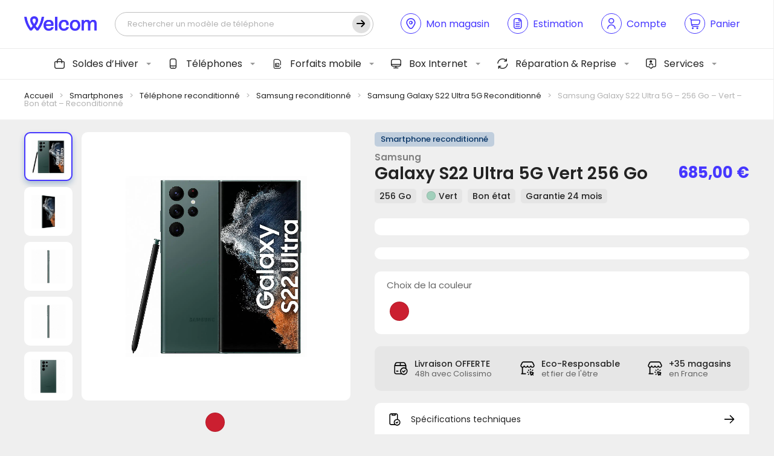

--- FILE ---
content_type: text/html; charset=UTF-8
request_url: https://www.wel-com.fr/boutique/samsung-galaxy-s22-ultra-5g-256-go-vert-bon-etat-reconditionne/
body_size: 39529
content:
<!DOCTYPE html>
<html lang="fr">
<head>

        <script type="application/javascript">
        window.dataLayer = window.dataLayer || [];
        window.dataLayer.push({
            event: "view_item",
            ecommerce: {
                currency: "EUR",
                value: 685,
                items: [{
                    item_id: 129431,
                    item_name: "Samsung Galaxy S22 Ultra 5G - 256 Go - Vert - Bon état - Reconditionné",
                    price: 685,
                    item_category: "Téléphone reconditionné"
                }]
            }
        });
    </script>
    
    <!-- General Metas -->
    <meta charset="UTF-8">
    <meta name="viewport" content="width=device-width, user-scalable=no, initial-scale=1.0, maximum-scale=1.0, minimum-scale=1.0, viewport-fit=cover">
    <meta http-equiv="X-UA-Compatible" content="ie=edge">

    <!-- Favicon -->
    <link rel="apple-touch-icon" sizes="180x180" href="https://www.wel-com.fr/wp-content/themes/template/assets/favicon/apple-touch-icon.png">
    <link rel="icon" type="image/png" sizes="32x32" href="https://www.wel-com.fr/wp-content/themes/template/assets/favicon/favicon-32x32.png">
    <link rel="icon" type="image/png" sizes="16x16" href="https://www.wel-com.fr/wp-content/themes/template/assets/favicon/favicon-16x16.png">
    <link rel="manifest" href="https://www.wel-com.fr/wp-content/themes/template/assets/favicon/site.webmanifest">
    <link rel="mask-icon" href="https://www.wel-com.fr/wp-content/themes/template/assets/favicon/safari-pinned-tab.svg" color="#ffffff">
    <meta name="msapplication-TileColor" content="#ffffff">
    <meta name="theme-color" content="#ffffff">

    <title>Samsung Galaxy S22 Ultra 5G - 256 Go - Vert - Bon état - Reconditionné - Welcom</title>

            <script id="Cookiebot" src="https://consent.cookiebot.com/uc.js" data-cbid="e1eab83c-9c12-43e3-aef8-5fead6fa38bb" data-blockingmode="auto" type="text/javascript"></script>
    
    <meta name='robots' content='index, follow, max-image-preview:large, max-snippet:-1, max-video-preview:-1' />
	<style>img:is([sizes="auto" i], [sizes^="auto," i]) { contain-intrinsic-size: 3000px 1500px }</style>
	
	<!-- This site is optimized with the Yoast SEO plugin v25.9 - https://yoast.com/wordpress/plugins/seo/ -->
	<meta name="description" content="Achetez le Samsung Galaxy S22 Ultra 5G - 256 Go - Vert - Bon état - Reconditionné sous garantie : vérifié, réparé et débloqué tout opérateur dans notre atelier français." />
	<link rel="canonical" href="https://www.wel-com.fr/boutique/samsung-galaxy-s22-ultra-5g-256-go-vert-bon-etat-reconditionne/" />
	<meta property="og:locale" content="fr_FR" />
	<meta property="og:type" content="article" />
	<meta property="og:title" content="Samsung Galaxy S22 Ultra 5G - 256 Go - Vert - Bon état - Reconditionné - Welcom" />
	<meta property="og:description" content="Achetez le Samsung Galaxy S22 Ultra 5G - 256 Go - Vert - Bon état - Reconditionné sous garantie : vérifié, réparé et débloqué tout opérateur dans notre atelier français." />
	<meta property="og:url" content="https://www.wel-com.fr/boutique/samsung-galaxy-s22-ultra-5g-256-go-vert-bon-etat-reconditionne/" />
	<meta property="og:site_name" content="Welcom" />
	<meta property="article:modified_time" content="2026-01-29T07:39:02+00:00" />
	<meta property="og:image" content="https://www.wel-com.fr/wp-content/uploads/2023/05/5830710-1.jpeg" />
	<meta property="og:image:width" content="1600" />
	<meta property="og:image:height" content="1600" />
	<meta property="og:image:type" content="image/jpeg" />
	<meta name="twitter:card" content="summary_large_image" />
	<meta name="twitter:label1" content="Durée de lecture estimée" />
	<meta name="twitter:data1" content="2 minutes" />
	<script type="application/ld+json" class="yoast-schema-graph">{"@context":"https://schema.org","@graph":[{"@type":"WebPage","@id":"https://www.wel-com.fr/boutique/samsung-galaxy-s22-ultra-5g-256-go-vert-bon-etat-reconditionne/","url":"https://www.wel-com.fr/boutique/samsung-galaxy-s22-ultra-5g-256-go-vert-bon-etat-reconditionne/","name":"Samsung Galaxy S22 Ultra 5G - 256 Go - Vert - Bon état - Reconditionné - Welcom","isPartOf":{"@id":"https://www.wel-com.fr/#website"},"primaryImageOfPage":{"@id":"https://www.wel-com.fr/boutique/samsung-galaxy-s22-ultra-5g-256-go-vert-bon-etat-reconditionne/#primaryimage"},"image":{"@id":"https://www.wel-com.fr/boutique/samsung-galaxy-s22-ultra-5g-256-go-vert-bon-etat-reconditionne/#primaryimage"},"thumbnailUrl":"https://www.wel-com.fr/wp-content/uploads/2023/05/5830710-1.jpeg","datePublished":"2024-01-27T00:01:30+00:00","dateModified":"2026-01-29T07:39:02+00:00","description":"Achetez le Samsung Galaxy S22 Ultra 5G - 256 Go - Vert - Bon état - Reconditionné sous garantie : vérifié, réparé et débloqué tout opérateur dans notre atelier français.","breadcrumb":{"@id":"https://www.wel-com.fr/boutique/samsung-galaxy-s22-ultra-5g-256-go-vert-bon-etat-reconditionne/#breadcrumb"},"inLanguage":"fr-FR","potentialAction":[{"@type":"ReadAction","target":["https://www.wel-com.fr/boutique/samsung-galaxy-s22-ultra-5g-256-go-vert-bon-etat-reconditionne/"]}]},{"@type":"ImageObject","inLanguage":"fr-FR","@id":"https://www.wel-com.fr/boutique/samsung-galaxy-s22-ultra-5g-256-go-vert-bon-etat-reconditionne/#primaryimage","url":"https://www.wel-com.fr/wp-content/uploads/2023/05/5830710-1.jpeg","contentUrl":"https://www.wel-com.fr/wp-content/uploads/2023/05/5830710-1.jpeg","width":1600,"height":1600},{"@type":"BreadcrumbList","@id":"https://www.wel-com.fr/boutique/samsung-galaxy-s22-ultra-5g-256-go-vert-bon-etat-reconditionne/#breadcrumb","itemListElement":[{"@type":"ListItem","position":1,"name":"Accueil","item":"https://www.wel-com.fr/"},{"@type":"ListItem","position":2,"name":"Nos smartphones","item":"https://www.wel-com.fr/smartphones/"},{"@type":"ListItem","position":3,"name":"Samsung Galaxy S22 Ultra 5G &#8211; 256 Go &#8211; Vert &#8211; Bon état &#8211; Reconditionné"}]},{"@type":"WebSite","@id":"https://www.wel-com.fr/#website","url":"https://www.wel-com.fr/","name":"Welcom","description":"Notre plus belle connexion, c&#039;est vous !","publisher":{"@id":"https://www.wel-com.fr/#organization"},"potentialAction":[{"@type":"SearchAction","target":{"@type":"EntryPoint","urlTemplate":"https://www.wel-com.fr/?s={search_term_string}"},"query-input":{"@type":"PropertyValueSpecification","valueRequired":true,"valueName":"search_term_string"}}],"inLanguage":"fr-FR"},{"@type":"Organization","@id":"https://www.wel-com.fr/#organization","name":"Welcom","url":"https://www.wel-com.fr/","logo":{"@type":"ImageObject","inLanguage":"fr-FR","@id":"https://www.wel-com.fr/#/schema/logo/image/","url":"https://www.wel-com.fr/wp-content/uploads/2024/02/cropped-welcom-logo-invoice-1.png","contentUrl":"https://www.wel-com.fr/wp-content/uploads/2024/02/cropped-welcom-logo-invoice-1.png","width":920,"height":181,"caption":"Welcom"},"image":{"@id":"https://www.wel-com.fr/#/schema/logo/image/"}}]}</script>
	<!-- / Yoast SEO plugin. -->


<link rel='dns-prefetch' href='//static.klaviyo.com' />
<link rel='dns-prefetch' href='//www.google.com' />
<link rel="alternate" type="application/rss+xml" title="Welcom &raquo; Samsung Galaxy S22 Ultra 5G &#8211; 256 Go &#8211; Vert &#8211; Bon état &#8211; Reconditionné Flux des commentaires" href="https://www.wel-com.fr/boutique/samsung-galaxy-s22-ultra-5g-256-go-vert-bon-etat-reconditionne/feed/" />
<link rel='stylesheet' id='font-awesome-css' href='https://www.wel-com.fr/wp-content/plugins/advanced-product-labels-for-woocommerce/berocket/assets/css/font-awesome.min.css?ver=6.8.1' type='text/css' media='all' />
<link rel='stylesheet' id='berocket_products_label_style-css' href='https://www.wel-com.fr/wp-content/plugins/advanced-product-labels-for-woocommerce/css/frontend.css?ver=1.2.9.1' type='text/css' media='all' />
<style id='berocket_products_label_style-inline-css' type='text/css'>

        .berocket_better_labels:before,
        .berocket_better_labels:after {
            clear: both;
            content: " ";
            display: block;
        }
        .berocket_better_labels.berocket_better_labels_image {
            position: absolute!important;
            top: 0px!important;
            bottom: 0px!important;
            left: 0px!important;
            right: 0px!important;
            pointer-events: none;
        }
        .berocket_better_labels.berocket_better_labels_image * {
            pointer-events: none;
        }
        .berocket_better_labels.berocket_better_labels_image img,
        .berocket_better_labels.berocket_better_labels_image .fa,
        .berocket_better_labels.berocket_better_labels_image .berocket_color_label,
        .berocket_better_labels.berocket_better_labels_image .berocket_image_background,
        .berocket_better_labels .berocket_better_labels_line .br_alabel,
        .berocket_better_labels .berocket_better_labels_line .br_alabel span {
            pointer-events: all;
        }
        .berocket_better_labels .berocket_color_label,
        .br_alabel .berocket_color_label {
            width: 100%;
            height: 100%;
            display: block;
        }
        .berocket_better_labels .berocket_better_labels_position_left {
            text-align:left;
            float: left;
            clear: left;
        }
        .berocket_better_labels .berocket_better_labels_position_center {
            text-align:center;
        }
        .berocket_better_labels .berocket_better_labels_position_right {
            text-align:right;
            float: right;
            clear: right;
        }
        .berocket_better_labels.berocket_better_labels_label {
            clear: both
        }
        .berocket_better_labels .berocket_better_labels_line {
            line-height: 1px;
        }
        .berocket_better_labels.berocket_better_labels_label .berocket_better_labels_line {
            clear: none;
        }
        .berocket_better_labels .berocket_better_labels_position_left .berocket_better_labels_line {
            clear: left;
        }
        .berocket_better_labels .berocket_better_labels_position_right .berocket_better_labels_line {
            clear: right;
        }
        .berocket_better_labels .berocket_better_labels_line .br_alabel {
            display: inline-block;
            position: relative;
            top: 0!important;
            left: 0!important;
            right: 0!important;
            line-height: 1px;
        }.berocket_better_labels .berocket_better_labels_position {
                display: flex;
                flex-direction: column;
            }
            .berocket_better_labels .berocket_better_labels_position.berocket_better_labels_position_left {
                align-items: start;
            }
            .berocket_better_labels .berocket_better_labels_position.berocket_better_labels_position_right {
                align-items: end;
            }
            .rtl .berocket_better_labels .berocket_better_labels_position.berocket_better_labels_position_left {
                align-items: end;
            }
            .rtl .berocket_better_labels .berocket_better_labels_position.berocket_better_labels_position_right {
                align-items: start;
            }
            .berocket_better_labels .berocket_better_labels_position.berocket_better_labels_position_center {
                align-items: center;
            }
            .berocket_better_labels .berocket_better_labels_position .berocket_better_labels_inline {
                display: flex;
                align-items: start;
            }
</style>
<link rel='stylesheet' id='acfwf-wc-cart-block-integration-css' href='https://www.wel-com.fr/wp-content/plugins/advanced-coupons-for-woocommerce-free/dist/assets/index-467dde24.css?ver=1756902131' type='text/css' media='all' />
<link rel='stylesheet' id='acfwf-wc-checkout-block-integration-css' href='https://www.wel-com.fr/wp-content/plugins/advanced-coupons-for-woocommerce-free/dist/assets/index-2a7d8588.css?ver=1756902131' type='text/css' media='all' />
<style id='wp-block-library-theme-inline-css' type='text/css'>
.wp-block-audio :where(figcaption){color:#555;font-size:13px;text-align:center}.is-dark-theme .wp-block-audio :where(figcaption){color:#ffffffa6}.wp-block-audio{margin:0 0 1em}.wp-block-code{border:1px solid #ccc;border-radius:4px;font-family:Menlo,Consolas,monaco,monospace;padding:.8em 1em}.wp-block-embed :where(figcaption){color:#555;font-size:13px;text-align:center}.is-dark-theme .wp-block-embed :where(figcaption){color:#ffffffa6}.wp-block-embed{margin:0 0 1em}.blocks-gallery-caption{color:#555;font-size:13px;text-align:center}.is-dark-theme .blocks-gallery-caption{color:#ffffffa6}:root :where(.wp-block-image figcaption){color:#555;font-size:13px;text-align:center}.is-dark-theme :root :where(.wp-block-image figcaption){color:#ffffffa6}.wp-block-image{margin:0 0 1em}.wp-block-pullquote{border-bottom:4px solid;border-top:4px solid;color:currentColor;margin-bottom:1.75em}.wp-block-pullquote cite,.wp-block-pullquote footer,.wp-block-pullquote__citation{color:currentColor;font-size:.8125em;font-style:normal;text-transform:uppercase}.wp-block-quote{border-left:.25em solid;margin:0 0 1.75em;padding-left:1em}.wp-block-quote cite,.wp-block-quote footer{color:currentColor;font-size:.8125em;font-style:normal;position:relative}.wp-block-quote:where(.has-text-align-right){border-left:none;border-right:.25em solid;padding-left:0;padding-right:1em}.wp-block-quote:where(.has-text-align-center){border:none;padding-left:0}.wp-block-quote.is-large,.wp-block-quote.is-style-large,.wp-block-quote:where(.is-style-plain){border:none}.wp-block-search .wp-block-search__label{font-weight:700}.wp-block-search__button{border:1px solid #ccc;padding:.375em .625em}:where(.wp-block-group.has-background){padding:1.25em 2.375em}.wp-block-separator.has-css-opacity{opacity:.4}.wp-block-separator{border:none;border-bottom:2px solid;margin-left:auto;margin-right:auto}.wp-block-separator.has-alpha-channel-opacity{opacity:1}.wp-block-separator:not(.is-style-wide):not(.is-style-dots){width:100px}.wp-block-separator.has-background:not(.is-style-dots){border-bottom:none;height:1px}.wp-block-separator.has-background:not(.is-style-wide):not(.is-style-dots){height:2px}.wp-block-table{margin:0 0 1em}.wp-block-table td,.wp-block-table th{word-break:normal}.wp-block-table :where(figcaption){color:#555;font-size:13px;text-align:center}.is-dark-theme .wp-block-table :where(figcaption){color:#ffffffa6}.wp-block-video :where(figcaption){color:#555;font-size:13px;text-align:center}.is-dark-theme .wp-block-video :where(figcaption){color:#ffffffa6}.wp-block-video{margin:0 0 1em}:root :where(.wp-block-template-part.has-background){margin-bottom:0;margin-top:0;padding:1.25em 2.375em}
</style>
<style id='classic-theme-styles-inline-css' type='text/css'>
/*! This file is auto-generated */
.wp-block-button__link{color:#fff;background-color:#32373c;border-radius:9999px;box-shadow:none;text-decoration:none;padding:calc(.667em + 2px) calc(1.333em + 2px);font-size:1.125em}.wp-block-file__button{background:#32373c;color:#fff;text-decoration:none}
</style>
<link rel='stylesheet' id='acfw-blocks-frontend-css' href='https://www.wel-com.fr/wp-content/plugins/advanced-coupons-for-woocommerce-free/css/acfw-blocks-frontend.css?ver=4.6.7' type='text/css' media='all' />
<style id='global-styles-inline-css' type='text/css'>
:root{--wp--preset--aspect-ratio--square: 1;--wp--preset--aspect-ratio--4-3: 4/3;--wp--preset--aspect-ratio--3-4: 3/4;--wp--preset--aspect-ratio--3-2: 3/2;--wp--preset--aspect-ratio--2-3: 2/3;--wp--preset--aspect-ratio--16-9: 16/9;--wp--preset--aspect-ratio--9-16: 9/16;--wp--preset--color--black: #000000;--wp--preset--color--cyan-bluish-gray: #abb8c3;--wp--preset--color--white: #ffffff;--wp--preset--color--pale-pink: #f78da7;--wp--preset--color--vivid-red: #cf2e2e;--wp--preset--color--luminous-vivid-orange: #ff6900;--wp--preset--color--luminous-vivid-amber: #fcb900;--wp--preset--color--light-green-cyan: #7bdcb5;--wp--preset--color--vivid-green-cyan: #00d084;--wp--preset--color--pale-cyan-blue: #8ed1fc;--wp--preset--color--vivid-cyan-blue: #0693e3;--wp--preset--color--vivid-purple: #9b51e0;--wp--preset--gradient--vivid-cyan-blue-to-vivid-purple: linear-gradient(135deg,rgba(6,147,227,1) 0%,rgb(155,81,224) 100%);--wp--preset--gradient--light-green-cyan-to-vivid-green-cyan: linear-gradient(135deg,rgb(122,220,180) 0%,rgb(0,208,130) 100%);--wp--preset--gradient--luminous-vivid-amber-to-luminous-vivid-orange: linear-gradient(135deg,rgba(252,185,0,1) 0%,rgba(255,105,0,1) 100%);--wp--preset--gradient--luminous-vivid-orange-to-vivid-red: linear-gradient(135deg,rgba(255,105,0,1) 0%,rgb(207,46,46) 100%);--wp--preset--gradient--very-light-gray-to-cyan-bluish-gray: linear-gradient(135deg,rgb(238,238,238) 0%,rgb(169,184,195) 100%);--wp--preset--gradient--cool-to-warm-spectrum: linear-gradient(135deg,rgb(74,234,220) 0%,rgb(151,120,209) 20%,rgb(207,42,186) 40%,rgb(238,44,130) 60%,rgb(251,105,98) 80%,rgb(254,248,76) 100%);--wp--preset--gradient--blush-light-purple: linear-gradient(135deg,rgb(255,206,236) 0%,rgb(152,150,240) 100%);--wp--preset--gradient--blush-bordeaux: linear-gradient(135deg,rgb(254,205,165) 0%,rgb(254,45,45) 50%,rgb(107,0,62) 100%);--wp--preset--gradient--luminous-dusk: linear-gradient(135deg,rgb(255,203,112) 0%,rgb(199,81,192) 50%,rgb(65,88,208) 100%);--wp--preset--gradient--pale-ocean: linear-gradient(135deg,rgb(255,245,203) 0%,rgb(182,227,212) 50%,rgb(51,167,181) 100%);--wp--preset--gradient--electric-grass: linear-gradient(135deg,rgb(202,248,128) 0%,rgb(113,206,126) 100%);--wp--preset--gradient--midnight: linear-gradient(135deg,rgb(2,3,129) 0%,rgb(40,116,252) 100%);--wp--preset--font-size--small: 13px;--wp--preset--font-size--medium: 20px;--wp--preset--font-size--large: 36px;--wp--preset--font-size--x-large: 42px;--wp--preset--spacing--20: 0.44rem;--wp--preset--spacing--30: 0.67rem;--wp--preset--spacing--40: 1rem;--wp--preset--spacing--50: 1.5rem;--wp--preset--spacing--60: 2.25rem;--wp--preset--spacing--70: 3.38rem;--wp--preset--spacing--80: 5.06rem;--wp--preset--shadow--natural: 6px 6px 9px rgba(0, 0, 0, 0.2);--wp--preset--shadow--deep: 12px 12px 50px rgba(0, 0, 0, 0.4);--wp--preset--shadow--sharp: 6px 6px 0px rgba(0, 0, 0, 0.2);--wp--preset--shadow--outlined: 6px 6px 0px -3px rgba(255, 255, 255, 1), 6px 6px rgba(0, 0, 0, 1);--wp--preset--shadow--crisp: 6px 6px 0px rgba(0, 0, 0, 1);}:where(.is-layout-flex){gap: 0.5em;}:where(.is-layout-grid){gap: 0.5em;}body .is-layout-flex{display: flex;}.is-layout-flex{flex-wrap: wrap;align-items: center;}.is-layout-flex > :is(*, div){margin: 0;}body .is-layout-grid{display: grid;}.is-layout-grid > :is(*, div){margin: 0;}:where(.wp-block-columns.is-layout-flex){gap: 2em;}:where(.wp-block-columns.is-layout-grid){gap: 2em;}:where(.wp-block-post-template.is-layout-flex){gap: 1.25em;}:where(.wp-block-post-template.is-layout-grid){gap: 1.25em;}.has-black-color{color: var(--wp--preset--color--black) !important;}.has-cyan-bluish-gray-color{color: var(--wp--preset--color--cyan-bluish-gray) !important;}.has-white-color{color: var(--wp--preset--color--white) !important;}.has-pale-pink-color{color: var(--wp--preset--color--pale-pink) !important;}.has-vivid-red-color{color: var(--wp--preset--color--vivid-red) !important;}.has-luminous-vivid-orange-color{color: var(--wp--preset--color--luminous-vivid-orange) !important;}.has-luminous-vivid-amber-color{color: var(--wp--preset--color--luminous-vivid-amber) !important;}.has-light-green-cyan-color{color: var(--wp--preset--color--light-green-cyan) !important;}.has-vivid-green-cyan-color{color: var(--wp--preset--color--vivid-green-cyan) !important;}.has-pale-cyan-blue-color{color: var(--wp--preset--color--pale-cyan-blue) !important;}.has-vivid-cyan-blue-color{color: var(--wp--preset--color--vivid-cyan-blue) !important;}.has-vivid-purple-color{color: var(--wp--preset--color--vivid-purple) !important;}.has-black-background-color{background-color: var(--wp--preset--color--black) !important;}.has-cyan-bluish-gray-background-color{background-color: var(--wp--preset--color--cyan-bluish-gray) !important;}.has-white-background-color{background-color: var(--wp--preset--color--white) !important;}.has-pale-pink-background-color{background-color: var(--wp--preset--color--pale-pink) !important;}.has-vivid-red-background-color{background-color: var(--wp--preset--color--vivid-red) !important;}.has-luminous-vivid-orange-background-color{background-color: var(--wp--preset--color--luminous-vivid-orange) !important;}.has-luminous-vivid-amber-background-color{background-color: var(--wp--preset--color--luminous-vivid-amber) !important;}.has-light-green-cyan-background-color{background-color: var(--wp--preset--color--light-green-cyan) !important;}.has-vivid-green-cyan-background-color{background-color: var(--wp--preset--color--vivid-green-cyan) !important;}.has-pale-cyan-blue-background-color{background-color: var(--wp--preset--color--pale-cyan-blue) !important;}.has-vivid-cyan-blue-background-color{background-color: var(--wp--preset--color--vivid-cyan-blue) !important;}.has-vivid-purple-background-color{background-color: var(--wp--preset--color--vivid-purple) !important;}.has-black-border-color{border-color: var(--wp--preset--color--black) !important;}.has-cyan-bluish-gray-border-color{border-color: var(--wp--preset--color--cyan-bluish-gray) !important;}.has-white-border-color{border-color: var(--wp--preset--color--white) !important;}.has-pale-pink-border-color{border-color: var(--wp--preset--color--pale-pink) !important;}.has-vivid-red-border-color{border-color: var(--wp--preset--color--vivid-red) !important;}.has-luminous-vivid-orange-border-color{border-color: var(--wp--preset--color--luminous-vivid-orange) !important;}.has-luminous-vivid-amber-border-color{border-color: var(--wp--preset--color--luminous-vivid-amber) !important;}.has-light-green-cyan-border-color{border-color: var(--wp--preset--color--light-green-cyan) !important;}.has-vivid-green-cyan-border-color{border-color: var(--wp--preset--color--vivid-green-cyan) !important;}.has-pale-cyan-blue-border-color{border-color: var(--wp--preset--color--pale-cyan-blue) !important;}.has-vivid-cyan-blue-border-color{border-color: var(--wp--preset--color--vivid-cyan-blue) !important;}.has-vivid-purple-border-color{border-color: var(--wp--preset--color--vivid-purple) !important;}.has-vivid-cyan-blue-to-vivid-purple-gradient-background{background: var(--wp--preset--gradient--vivid-cyan-blue-to-vivid-purple) !important;}.has-light-green-cyan-to-vivid-green-cyan-gradient-background{background: var(--wp--preset--gradient--light-green-cyan-to-vivid-green-cyan) !important;}.has-luminous-vivid-amber-to-luminous-vivid-orange-gradient-background{background: var(--wp--preset--gradient--luminous-vivid-amber-to-luminous-vivid-orange) !important;}.has-luminous-vivid-orange-to-vivid-red-gradient-background{background: var(--wp--preset--gradient--luminous-vivid-orange-to-vivid-red) !important;}.has-very-light-gray-to-cyan-bluish-gray-gradient-background{background: var(--wp--preset--gradient--very-light-gray-to-cyan-bluish-gray) !important;}.has-cool-to-warm-spectrum-gradient-background{background: var(--wp--preset--gradient--cool-to-warm-spectrum) !important;}.has-blush-light-purple-gradient-background{background: var(--wp--preset--gradient--blush-light-purple) !important;}.has-blush-bordeaux-gradient-background{background: var(--wp--preset--gradient--blush-bordeaux) !important;}.has-luminous-dusk-gradient-background{background: var(--wp--preset--gradient--luminous-dusk) !important;}.has-pale-ocean-gradient-background{background: var(--wp--preset--gradient--pale-ocean) !important;}.has-electric-grass-gradient-background{background: var(--wp--preset--gradient--electric-grass) !important;}.has-midnight-gradient-background{background: var(--wp--preset--gradient--midnight) !important;}.has-small-font-size{font-size: var(--wp--preset--font-size--small) !important;}.has-medium-font-size{font-size: var(--wp--preset--font-size--medium) !important;}.has-large-font-size{font-size: var(--wp--preset--font-size--large) !important;}.has-x-large-font-size{font-size: var(--wp--preset--font-size--x-large) !important;}
:where(.wp-block-post-template.is-layout-flex){gap: 1.25em;}:where(.wp-block-post-template.is-layout-grid){gap: 1.25em;}
:where(.wp-block-columns.is-layout-flex){gap: 2em;}:where(.wp-block-columns.is-layout-grid){gap: 2em;}
:root :where(.wp-block-pullquote){font-size: 1.5em;line-height: 1.6;}
</style>
<link rel='stylesheet' id='welcom-wc-style-css' href='https://www.wel-com.fr/wp-content/plugins/welcom-woocommerce//dist/css/welcommerce.css?ver=1.1.0' type='text/css' media='all' />
<link rel='stylesheet' id='woocommerce-layout-css' href='https://www.wel-com.fr/wp-content/plugins/woocommerce/assets/css/woocommerce-layout.css?ver=9.9.6' type='text/css' media='all' />
<link rel='stylesheet' id='woocommerce-smallscreen-css' href='https://www.wel-com.fr/wp-content/plugins/woocommerce/assets/css/woocommerce-smallscreen.css?ver=9.9.6' type='text/css' media='only screen and (max-width: 768px)' />
<link rel='stylesheet' id='woocommerce-general-css' href='https://www.wel-com.fr/wp-content/plugins/woocommerce/assets/css/woocommerce.css?ver=9.9.6' type='text/css' media='all' />
<style id='woocommerce-inline-inline-css' type='text/css'>
.woocommerce form .form-row .required { visibility: visible; }
</style>
<link rel='stylesheet' id='brands-styles-css' href='https://www.wel-com.fr/wp-content/plugins/woocommerce/assets/css/brands.css?ver=9.9.6' type='text/css' media='all' />
<link rel='stylesheet' id='app-style-css' href='https://www.wel-com.fr/wp-content/themes/template/assets/css/app.css?ver=1.0.0' type='text/css' media='all' />
<link rel='stylesheet' id='app-woocommerce-css' href='https://www.wel-com.fr/wp-content/themes/template/assets/css/woocommerce.css?ver=1.0.0' type='text/css' media='all' />
<script src="https://www.wel-com.fr/wp-cms/wp-includes/js/jquery/jquery.min.js?ver=3.7.1" id="jquery-core-js"></script>
<script src="https://www.wel-com.fr/wp-content/plugins/woocommerce/assets/js/jquery-blockui/jquery.blockUI.min.js?ver=2.7.0-wc.9.9.6" id="jquery-blockui-js" defer data-wp-strategy="defer"></script>
<script id="wc-add-to-cart-js-extra">
var wc_add_to_cart_params = {"ajax_url":"\/wp-cms\/wp-admin\/admin-ajax.php","wc_ajax_url":"\/?wc-ajax=%%endpoint%%","i18n_view_cart":"Voir le panier","cart_url":"https:\/\/www.wel-com.fr\/mon-panier\/","is_cart":"","cart_redirect_after_add":"no"};
</script>
<script src="https://www.wel-com.fr/wp-content/plugins/woocommerce/assets/js/frontend/add-to-cart.min.js?ver=9.9.6" id="wc-add-to-cart-js" defer data-wp-strategy="defer"></script>
<script id="wc-single-product-js-extra">
var wc_single_product_params = {"i18n_required_rating_text":"Veuillez s\u00e9lectionner une note","i18n_rating_options":["1\u00a0\u00e9toile sur 5","2\u00a0\u00e9toiles sur 5","3\u00a0\u00e9toiles sur 5","4\u00a0\u00e9toiles sur 5","5\u00a0\u00e9toiles sur 5"],"i18n_product_gallery_trigger_text":"Voir la galerie d\u2019images en plein \u00e9cran","review_rating_required":"yes","flexslider":{"rtl":false,"animation":"slide","smoothHeight":true,"directionNav":false,"controlNav":"thumbnails","slideshow":false,"animationSpeed":500,"animationLoop":false,"allowOneSlide":false},"zoom_enabled":"","zoom_options":[],"photoswipe_enabled":"","photoswipe_options":{"shareEl":false,"closeOnScroll":false,"history":false,"hideAnimationDuration":0,"showAnimationDuration":0},"flexslider_enabled":""};
</script>
<script src="https://www.wel-com.fr/wp-content/plugins/woocommerce/assets/js/frontend/single-product.min.js?ver=9.9.6" id="wc-single-product-js" defer data-wp-strategy="defer"></script>
<script src="https://www.wel-com.fr/wp-content/plugins/woocommerce/assets/js/js-cookie/js.cookie.min.js?ver=2.1.4-wc.9.9.6" id="js-cookie-js" defer data-wp-strategy="defer"></script>
<script id="woocommerce-js-extra">
var woocommerce_params = {"ajax_url":"\/wp-cms\/wp-admin\/admin-ajax.php","wc_ajax_url":"\/?wc-ajax=%%endpoint%%","i18n_password_show":"Afficher le mot de passe","i18n_password_hide":"Masquer le mot de passe"};
</script>
<script src="https://www.wel-com.fr/wp-content/plugins/woocommerce/assets/js/frontend/woocommerce.min.js?ver=9.9.6" id="woocommerce-js" defer data-wp-strategy="defer"></script>
<script id="wc-settings-dep-in-header-js-after">
console.warn( "Scripts that have a dependency on [wc-settings, wc-blocks-checkout] must be loaded in the footer, klaviyo-klaviyo-checkout-block-editor-script was registered to load in the header, but has been switched to load in the footer instead. See https://github.com/woocommerce/woocommerce-gutenberg-products-block/pull/5059" );
console.warn( "Scripts that have a dependency on [wc-settings, wc-blocks-checkout] must be loaded in the footer, klaviyo-klaviyo-checkout-block-view-script was registered to load in the header, but has been switched to load in the footer instead. See https://github.com/woocommerce/woocommerce-gutenberg-products-block/pull/5059" );
</script>
<link rel="https://api.w.org/" href="https://www.wel-com.fr/wp-json/" /><link rel="alternate" title="JSON" type="application/json" href="https://www.wel-com.fr/wp-json/wp/v2/product/129431" /><meta name="generator" content="WordPress 6.8.1" />
<meta name="generator" content="WooCommerce 9.9.6" />
<link rel='shortlink' href='https://www.wel-com.fr/?p=129431' />
<link rel="alternate" title="oEmbed (JSON)" type="application/json+oembed" href="https://www.wel-com.fr/wp-json/oembed/1.0/embed?url=https%3A%2F%2Fwww.wel-com.fr%2Fboutique%2Fsamsung-galaxy-s22-ultra-5g-256-go-vert-bon-etat-reconditionne%2F" />
<link rel="alternate" title="oEmbed (XML)" type="text/xml+oembed" href="https://www.wel-com.fr/wp-json/oembed/1.0/embed?url=https%3A%2F%2Fwww.wel-com.fr%2Fboutique%2Fsamsung-galaxy-s22-ultra-5g-256-go-vert-bon-etat-reconditionne%2F&#038;format=xml" />
<style>.product .images {position: relative;}</style><script>
!function (w, d, t) {
  w.TiktokAnalyticsObject=t;var ttq=w[t]=w[t]||[];ttq.methods=["page","track","identify","instances","debug","on","off","once","ready","alias","group","enableCookie","disableCookie"],ttq.setAndDefer=function(t,e){t[e]=function(){t.push([e].concat(Array.prototype.slice.call(arguments,0)))}};for(var i=0;i<ttq.methods.length;i++)ttq.setAndDefer(ttq,ttq.methods[i]);ttq.instance=function(t){for(var e=ttq._i[t]||[],n=0;n<ttq.methods.length;n++)ttq.setAndDefer(e,ttq.methods[n]);return e},ttq.load=function(e,n){var i="https://analytics.tiktok.com/i18n/pixel/events.js";ttq._i=ttq._i||{},ttq._i[e]=[],ttq._i[e]._u=i,ttq._t=ttq._t||{},ttq._t[e]=+new Date,ttq._o=ttq._o||{},ttq._o[e]=n||{};var o=document.createElement("script");o.type="text/javascript",o.async=!0,o.src=i+"?sdkid="+e+"&lib="+t;var a=document.getElementsByTagName("script")[0];a.parentNode.insertBefore(o,a)};

  ttq.load('CGV97SBC77UE8P0FD05G');
  ttq.page();
}(window, document, 'ttq');
</script>
<script src="https://www.paypal.com/sdk/js?client-id=AZ1yifIxJoQgfacZtXQpvq8QRmmE2hkfYBbBpeksb-6OKpbZd6YE7evmxDK4K7_fcO77AVkMZYUs1_v0&currency=EUR&components=messages" data-namespace="PayPalSDK"></script>
<!-- This website runs the Product Feed ELITE for WooCommerce by AdTribes.io plugin -->
	<noscript><style>.woocommerce-product-gallery{ opacity: 1 !important; }</style></noscript>
	<meta name="generator" content="Elementor 3.30.1; features: additional_custom_breakpoints; settings: css_print_method-external, google_font-enabled, font_display-auto">
			<style>
				.e-con.e-parent:nth-of-type(n+4):not(.e-lazyloaded):not(.e-no-lazyload),
				.e-con.e-parent:nth-of-type(n+4):not(.e-lazyloaded):not(.e-no-lazyload) * {
					background-image: none !important;
				}
				@media screen and (max-height: 1024px) {
					.e-con.e-parent:nth-of-type(n+3):not(.e-lazyloaded):not(.e-no-lazyload),
					.e-con.e-parent:nth-of-type(n+3):not(.e-lazyloaded):not(.e-no-lazyload) * {
						background-image: none !important;
					}
				}
				@media screen and (max-height: 640px) {
					.e-con.e-parent:nth-of-type(n+2):not(.e-lazyloaded):not(.e-no-lazyload),
					.e-con.e-parent:nth-of-type(n+2):not(.e-lazyloaded):not(.e-no-lazyload) * {
						background-image: none !important;
					}
				}
			</style>
			<link rel="modulepreload" href="https://www.wel-com.fr/wp-content/plugins/advanced-coupons-for-woocommerce-free/dist/common/NoticesPlugin.4b31c3cc.js"  /><link rel="modulepreload" href="https://www.wel-com.fr/wp-content/plugins/advanced-coupons-for-woocommerce-free/dist/common/NoticesPlugin.4b31c3cc.js"  /><link rel="icon" href="https://www.wel-com.fr/wp-content/uploads/2024/04/cropped-wel_symbole_bleu_carre-32x32.png" sizes="32x32" />
<link rel="icon" href="https://www.wel-com.fr/wp-content/uploads/2024/04/cropped-wel_symbole_bleu_carre-192x192.png" sizes="192x192" />
<link rel="apple-touch-icon" href="https://www.wel-com.fr/wp-content/uploads/2024/04/cropped-wel_symbole_bleu_carre-180x180.png" />
<meta name="msapplication-TileImage" content="https://www.wel-com.fr/wp-content/uploads/2024/04/cropped-wel_symbole_bleu_carre-270x270.png" />
		<style type="text/css" id="wp-custom-css">
			.opeodr {
    display: block;
    margin-right: 10px;
    margin-left: 10px;
    margin-top: -5px;
    margin-bottom: 20px;
    padding: 0 20px;
    height: 30px;
    font-weight: bold;
    width: 100px;
    line-height: 30px;
    font-size: 15px;
    float: left;
    background-color: #ABE0EF;
    border-radius: 15px;
    text-align: center;
    color: #FFFFFF;
}
.anniodr {
    display: block;
    margin-right: 10px;
    margin-left: 10px;
    margin-top: -5px;
    margin-bottom: 20px;
    padding: 0 20px;
    height: 30px;
    font-weight: bold;
    width: 170px;
    line-height: 30px;
    font-size: 15px;
    float: left;
    background-color: #dc4156;
    border-radius: 15px;
    text-align: center;
    color: #FFFFFF;
}
.cdmodr {
    display: block;
    margin-right: 10px;
    margin-left: 10px;
    margin-top: -5px;
    margin-bottom: 20px;
    padding: 0 20px;
    height: 30px;
    font-weight: bold;
    width: 170px;
    line-height: 30px;
    font-size: 15px;
    float: left;
    background-color: #1eac62;
    border-radius: 15px;
    text-align: center;
    color: #FFFFFF;
}
.bfodr {
    display: block;
    margin-right: 10px;
    margin-left: 10px;
    margin-top: -5px;
    margin-bottom: 20px;
    padding: 0 20px;
    height: 30px;
    font-weight: bold;
    width: 170px;
    line-height: 30px;
    font-size: 15px;
    float: left;
    background-color: #000000;
    border-radius: 15px;
    text-align: center;
    color: #FFFFFF;
}
.noelodr {
    display: block;
    margin-right: 10px;
    margin-left: 10px;
    margin-top: -5px;
    margin-bottom: 20px;
    padding: 0 20px;
    height: 30px;
    font-weight: bold;
    width: 60px;
    line-height: 30px;
    font-size: 15px;
    float: left;
    background-color: #cd1334;
    border-radius: 15px;
    text-align: center;
    color: #FFFFFF;
}
.cesttoujoursnoelodr {
    display: block;
    margin-right: 10px;
    margin-left: 10px;
    margin-top: -5px;
    margin-bottom: 20px;
    padding: 0 20px;
    height: 30px;
    font-weight: bold;
    width: 150px;
    line-height: 30px;
    font-size: 15px;
    float: left;
    background-color: #03435a;
    border-radius: 15px;
    text-align: center;
    color: #FFFFFF;
}
.soldeshiver {
    display: block;
    margin-right: 10px;
    margin-left: 10px;
    margin-top: -5px;
    margin-bottom: 20px;
    padding: 0 20px;
    height: 30px;
    font-weight: bold;
    width: 100px;
    line-height: 30px;
    font-size: 15px;
    float: left;
    background-color: #8997BE;
    border-radius: 15px;
    text-align: center;
    color: #FFFFFF;
}
.welcomdays {
    display: block;
    margin-right: 10px;
    margin-left: 10px;
    margin-top: -5px;
    margin-bottom: 20px;
    padding: 0 20px;
    height: 30px;
    font-weight: bold;
    width: 120px;
    line-height: 30px;
    font-size: 15px;
    float: left;
    background-color: #d1aaac;
    border-radius: 15px;
    text-align: center;
    color: #FFFFFF;
	}
.sogreen {
    display: block;
    margin-right: 10px;
    margin-left: 10px;
    margin-top: -5px;
    margin-bottom: 20px;
    padding: 0 20px;
    height: 30px;
    font-weight: bold;
    width: 100px;
    line-height: 30px;
    font-size: 15px;
    float: left;
    background-color: #849324;
    border-radius: 15px;
    text-align: center;
    color: #FFFFFF;
}
.printempsconnecté {
    display: block;
    margin-right: 10px;
    margin-left: 10px;
    margin-top: -5px;
    margin-bottom: 20px;
    padding: 0 20px;
    height: 30px;
    font-weight: bold;
    width: 200px;
    line-height: 30px;
    font-size: 15px;
    float: left;
    background-color: #62BFEA;
    border-radius: 15px;
    text-align: center;
    color: #FFFFFF;
}
.anniversaire {
    display: block;
    margin-right: 10px;
    margin-left: 10px;
    margin-top: -5px;
    margin-bottom: 20px;
    padding: 0 20px;
    height: 30px;
    font-weight: bold;
    width: 120px;
    line-height: 30px;
    font-size: 15px;
    float: left;
    background-color: #ffdf43;
    border-radius: 15px;
    text-align: center;
    color: #FFFFFF;	
}
.soldesete {
    display: block;
    margin-right: 10px;
    margin-left: 10px;
    margin-top: -5px;
    margin-bottom: 20px;
    padding: 0 20px;
    height: 30px;
    font-weight: bold;
    width: 120px;
    line-height: 30px;
    font-size: 15px;
    float: left;
    background-color: #E9458D;
    border-radius: 15px;
    text-align: center;
    color: #FFFFFF;	
}
.eteconnecte {
    display: block;
    margin-right: 10px;
    margin-left: 10px;
    margin-top: -5px;
    margin-bottom: 20px;
    padding: 0 20px;
    height: 30px;
    font-weight: bold;
    width: 120px;
    line-height: 30px;
    font-size: 15px;
    float: left;
    background-color: #ea5548;
    border-radius: 15px;
    text-align: center;
    color: #FFFFFF;	
}
.bts2024 {
    display: block;
    margin-right: 10px;
    margin-left: 10px;
    margin-top: -5px;
    margin-bottom: 20px;
    padding: 0 20px;
    height: 30px;
    font-weight: bold;
    width: 120px;
    line-height: 30px;
    font-size: 15px;
    float: left;
    background-color: #9d3386;
    border-radius: 15px;
    text-align: center;
    color: #FFFFFF;	
}
.automne23 {
    display: block;
    margin-right: 10px;
    margin-left: 10px;
    margin-top: -5px;
    margin-bottom: 20px;
    padding: 0 20px;
    height: 30px;
    font-weight: bold;
    width: 160px;
    line-height: 30px;
    font-size: 15px;
    float: left;
    background-color: #A9463F;
    border-radius: 15px;
    text-align: center;
    color: #FFFFFF;	
}
.joursfous {
    display: block;
    margin-right: 10px;
    margin-left: 10px;
    margin-top: -5px;
    margin-bottom: 20px;
    padding: 0 20px;
    height: 30px;
    font-weight: bold;
    width: 160px;
    line-height: 30px;
    font-size: 15px;
    float: left;
    background-color: #A9463F;
    border-radius: 15px;
    text-align: center;
    color: #FFFFFF;	
}
.blackfriday {
    display: block;
    margin-right: 10px;
    margin-left: 10px;
    margin-top: -5px;
    margin-bottom: 20px;
    padding: 0 20px;
    height: 30px;
    font-weight: bold;
    width: 120px;
    line-height: 30px;
    font-size: 15px;
    float: left;
    background-color: #000000;
    border-radius: 15px;
    text-align: center;
    color: #FFFFFF;	
}
.noel2023 {
    display: block;
    margin-right: 10px;
    margin-left: 10px;
    margin-top: -5px;
    margin-bottom: 20px;
    padding: 0 20px;
    height: 30px;
    font-weight: bold;
    width: 120px;
    line-height: 30px;
    font-size: 15px;
    float: left;
    background-color: #D11F40;
    border-radius: 15px;
    text-align: center;
    color: #FFFFFF;	
}
.soldes2024 {
    display: block;
    margin-right: 10px;
    margin-left: 10px;
    margin-top: -5px;
    margin-bottom: 20px;
    padding: 0 20px;
    height: 30px;
    font-weight: bold;
    width: 120px;
    line-height: 30px;
    font-size: 15px;
    float: left;
    background-color: #93C3E7;
    border-radius: 15px;
    text-align: center;
    color: #FFFFFF;	
}	
.forceodr {
    display: block;
    margin-right: 10px;
    margin-left: 10px;
    margin-top: -5px;
    margin-bottom: 20px;
    padding: 0 20px;
    height: 30px;
    font-weight: bold;
    width: 130px;
    line-height: 30px;
    font-size: 15px;
    float: left;
    background-color: #232323;
    border-radius: 15px;
    text-align: center;
    color: #FFFFFF;
}
.exclubriveodr {
    display: block;
    margin-right: 10px;
    margin-left: 10px;
    margin-top: -5px;
    margin-bottom: 20px;
    padding: 0 5px;
    font-weight: bold;
    width: 200px;
    line-height: 30px;
    font-size: 11px;
    float: center;
    background-color: #E9456E;
    border-radius: 15px;
    text-align: center;
    color: #FFFFFF;
}
.operationodr {
    text-align: center;
    margin-bottom: 17px;
    font-weight: bold;
}
.dateodr {
    text-align: center;
    margin-bottom: 17px;
}
.titreodr {
    text-align: center;
    margin-bottom: 17px;
}
.detailodr {
    text-align: center;
    margin-bottom: 30px;
    line-height: 140%;
}
.buttonodr{  
border-radius: 30px;
background-color: #094c96;
color: white;
border: 2px solid #094c96;
padding : 5px;
width: 400px; 
}
.buttonodr:hover { 
border: 2px solid #094c96;
background-color: white;
color: #094c96;
border-radius: 30px;
width: 400px;
}
.bodyodr {
    margin: 0px 6px 0px 0px;
    padding: 0px 0px 0px 0px;
    background-color: #FFF;
    border-radius: 17px 17px 17px 17px;
    box-shadow: 5px 5px 10px 0px rgb(0 0 0 / 10%);
}
.buttonodr2{  
border-radius: 30px;
background-color: #094c96;
color: white;
border: 2px solid #094c96;
padding : 5px;
width: 100px; 
}
.buttonodr2:hover { 
border: 2px solid #094c96;
background-color: white;
color: #094c96;
border-radius: 30px;
width: 100px;
}
.texte-odr{
	
	    font-family: "Roboto";
		padding-bottom : 10px;
    font-size: 15px;
    font-weight: 400;
    font-style: normal;
    letter-spacing: 0;
    text-transform: none;
    color: #9f9f9f;
	
}
.container-odr-form {
  box-sizing: border-box;
  margin: 0;
  padding: 0;
  font-family: "Righteous",-apple-system,BlinkMacSystemFont,'Segoe UI',Roboto,Oxygen-Sans,Ubuntu,Cantarell,'Helvetica Neue',sans-serif;
  display: flex;
  flex-direction: column;
  align-items: center;
  padding: 90px 0px 40px 0px;
  color: #232323;
  font-size: 15px;
}

.overlay.active {
  /* position: fixed; */
  opacity: 0.2;
  transition: 200ms ease-in-out;
  top: 0;
  left: 0;
  right: 0;
  bottom: 0;
  pointer-events: none;
}

.overlay {
  opacity: 1;
  pointer-events: all;
}

.form-odr{
  display: flex;
  flex-direction: column;
  align-items: center;
}

.field-odr {
  width: 100%;
  margin-bottom: 30px;
	margin-right: 5px;
	margin-left: 5px;
}

.left-field {
  margin-right: 15px;
}

.right-field {
  margin-left: 15px;
}

.boxx-odr {
  padding: 2%;
  margin-bottom: 30px;
  border-radius: 10px;
}

.two-fields-container {
  display: flex;
  width: 100%;
  align-items: center;
  justify-content: space-between;
}

.form-odr {
  width: 80%;
  padding: 30px;
  box-shadow: 0px 5px 30px 0px rgb(214 215 216 / 75%);
  border-radius: 10px;
  max-width: 1160px;
}


.form-odr-card {
  width: 100%;
}

.class-h1 {
  font-size: 34px;
  line-height: 46px;
}

.text-dark-grey {
  color: rgba(49,50,51,1);
}

.class-h3 {
  font-size: 18px;
  margin-bottom: 30px;
  line-height: 30px;
}

.text-light-grey {
  color: rgba(132,137,145,1);
}

.text-red {
  color: rgb(255, 51, 51);
  margin-bottom: 1%;
}

.field-odr {
  max-width: calc(100% - 40px);
  border: 1px solid transparent;
  padding: 18px 20px 18px 20px;
  border-radius: 50px;
  background-color: rgba(245,246,250,1);
}

.class-input input {
  background-color: rgba(245,246,250,1);
  color: rgba(27,27,27,1);
  border: none;
  font-size: 15px;
  width: calc(100% - 50px);
  font-family: "Righteous",-apple-system,BlinkMacSystemFont,'Segoe UI',Roboto,Oxygen-Sans,Ubuntu,Cantarell,'Helvetica Neue',sans-serif;

}

.class-input input:focus {
  outline: none;
  border: none;
}

.class-input::placeholder {
  color: #9f9f9f;
}

.class-select select {
  width: 98%;
  background-color: rgba(245,246,250,1);
  border: none;
  outline: none;
  font-family: "Righteous",-apple-system,BlinkMacSystemFont,'Segoe UI',Roboto,Oxygen-Sans,Ubuntu,Cantarell,'Helvetica Neue',sans-serif;
}

.class-select select:focus {
  outline: none;
  border: none;
}

.checkboxes {
  display: flex;
  margin-bottom: 30px;
}

.class-h2 {
  font-family: "Hind",-apple-system,BlinkMacSystemFont,'Segoe UI',Roboto,Oxygen-Sans,Ubuntu,Cantarell,'Helvetica Neue',sans-serif;
  font-weight: 400;
  font-size: 18px;
  line-height: 30px;
  margin: 15px 0 45px 0;
}

.class-p {
  margin-bottom: 15px;
}

.hind {
  font-family: "Hind",-apple-system,BlinkMacSystemFont,'Segoe UI',Roboto,Oxygen-Sans,Ubuntu,Cantarell,'Helvetica Neue',sans-serif;
}

.boxx-odr > h3 {
  margin-bottom: 10px
}

.boxx-odr > span > .field-odr {
  margin-bottom: 0;
}

.submit[data-status="active"] {
border-radius: 30px;
background-color: #094c96;
color: white;
border: 2px solid #094c96;
padding : 5px;
width: 400px; 
}

.submit[data-status="inactive"] {
border: 2px solid #094c96;
background-color: white;
color: #094c96;
border-radius: 30px;
width: 400px;
}

@media (max-width: 900px) {
  .form-odr {
    padding: 2%;
  }

  .two-fields-container {
    display: inline;
  }

  .left-field, .right-field {
    margin-left: 0;
    margin-right: 0;
  }
}

@media (max-width: 800px) {
  .class-h1 {
    font-size: 26px;
    line-height: 36px;
  }
}

@media (max-width: 650px) {
  .container-odr-form {
    padding-top: 40px;
  }
  .form-odr {
    width: 95%;
  }
  .class-h1 {
    font-size: 20px;
    line-height: 30px;
  }
  .class-h2 {
    font-size: 14px;
  }
  .class-h3 {
    text-align: center;
  }
}

@media (max-width: 500px) {
  .container-odr-form {
    padding-top: 30px;
  }
  .class-h1 {
    font-size: 20px;
    line-height: 30px;
  }
  .class-h2 {
    font-size: 12px;
    line-height: 20px;
    margin-bottom: 30px;
  }
  .class-h3 {
    text-align: center;
  }
  .checkboxes {
    margin-bottom: 15px;
  }
  .class-input{
    max-width: 400px;
  }
}

@media (max-width: 450px) {
  .class-h1 {
    font-size: 16px;
    line-height: 26px;
  }
  .class-h2 {
    font-size: 10px;
    line-height: 16px;
  }
  .class-p {
    margin-bottom: 5px;
  }
  .field-odr {
    margin-bottom: 10px;
  }
}

@media (max-width: 350px) {
  .class-h2 {
    font-size: 10px;
    line-height: 16px;
  }
  .class-p {
    margin-bottom: 5px;
  }

  .field-odr {
    margin-bottom: 10px;
  }
}

@keyframes top-cricle {
  from {
    transform: rotate(-25deg);
  }
  to {
    transform: rotate(335deg);
  }
}
@keyframes bottom-cricle {
  from {
    transform: rotate(-15deg);
  }
  to {
    transform: rotate(345deg);
  }
}

.spinning-circle-container[data-status="active"] {
  position: relative;
  /*top: 50%;*/
  left: 50%;
  transform: translate(-50%, -50%);
  line-height: 30px;
  padding-left: 36%;
  padding-top: 11%;
}

.spinning-circle-container[data-status="inactive"] {
  display: none;
  position: relative;
  /*top: 50%;*/
  left: 50%;
  transform: translate(-50%, -50%);
  line-height: 30px;
}

.spinner {
  padding-right: 35px;
}

.spinner > span {
  display: inline-block;
  position: absolute;
  border-radius: 100px;
  padding: 8px;
  border: 5px solid transparent;
}

.spinner > .top {
  border-top: 5px solid white;
  animation: top-cricle 1s ease-in-out infinite;
  animation-delay: 0.2s;
}
.spinner > .bottom {
  border-top: 5px solid rgba(11,42,108,1);
  animation: bottom-cricle 1s ease-in-out infinite;
}

.modal {
  position: fixed;
  top: 50%;
  left: 50%;
  transform: translate(-50%, -50%) scale(0);
  transition: 200ms ease-in-out;
  /* border: 1px solid black; */
  border-radius: 10px;
  z-index: 10;
  background-color: white;
  width: 500px;
  max-width: 80%;
  box-shadow: 1px 1px 6px 4px #d7d7d7;
  font-family: "Righteous",-apple-system,BlinkMacSystemFont,'Segoe UI',Roboto,Oxygen-Sans,Ubuntu,Cantarell,'Helvetica Neue',sans-serif;
}

.modal.active {
  transform: translate(-50%, -50%) scale(1);
}

.modal-body {
  padding: 10px 24%;
  color: red;
  margin-top: 7%;
}
hr {
    border:none;
    border-top: 3px double #333;
    color: #333;
    overflow: visible;
    text-align: center;
    height: 5px;
}

.div-bouton-participation{
	display: flex;
	flex-direction: row;
	justify-content: center;
}

/* .success-checkmark {
  width: 80px;
  height: 115px;
  margin: 0 auto;
  
  .check-icon {
      width: 80px;
      height: 80px;
      position: relative;
      border-radius: 50%;
      box-sizing: content-box;
      border: 4px solid #4CAF50;
      
      &::before {
          top: 3px;
          left: -2px;
          width: 30px;
          transform-origin: 100% 50%;
          border-radius: 100px 0 0 100px;
      }
      
      &::after {
          top: 0;
          left: 30px;
          width: 60px;
          transform-origin: 0 50%;
          border-radius: 0 100px 100px 0;
          animation: rotate-circle 4.25s ease-in;
      }
      
      &::before, &::after {
          content: '';
          height: 100px;
          position: absolute;
          background: #FFFFFF;
          transform: rotate(-45deg);
      }
      
      .icon-line {
          height: 5px;
          background-color: #4CAF50;
          display: block;
          border-radius: 2px;
          position: absolute;
          z-index: 10;
          
          &.line-tip {
              top: 46px;
              left: 14px;
              width: 25px;
              transform: rotate(45deg);
              animation: icon-line-tip 0.75s;
          }
          
          &.line-long {
              top: 38px;
              right: 8px;
              width: 47px;
              transform: rotate(-45deg);
              animation: icon-line-long 0.75s;
          }
      }
      
      .icon-circle {
          top: -4px;
          left: -4px;
          z-index: 10;
          width: 80px;
          height: 80px;
          border-radius: 50%;
          position: absolute;
          box-sizing: content-box;
          border: 4px solid rgba(76, 175, 80, .5);
      }
      
      .icon-fix {
          top: 8px;
          width: 5px;
          left: 26px;
          z-index: 1;
          height: 85px;
          position: absolute;
          transform: rotate(-45deg);
          background-color: #FFFFFF;
      }
  }
}

@keyframes rotate-circle {
  0% {
      transform: rotate(-45deg);
  }
  5% {
      transform: rotate(-45deg);
  }
  12% {
      transform: rotate(-405deg);
  }
  100% {
      transform: rotate(-405deg);
  }
}

@keyframes icon-line-tip {
  0% {
      width: 0;
      left: 1px;
      top: 19px;
  }
  54% {
      width: 0;
      left: 1px;
      top: 19px;
  }
  70% {
      width: 50px;
      left: -8px;
      top: 37px;
  }
  84% {
      width: 17px;
      left: 21px;
      top: 48px;
  }
  100% {
      width: 25px;
      left: 14px;
      top: 45px;
  }
}

@keyframes icon-line-long {
  0% {
      width: 0;
      right: 46px;
      top: 54px;
  }
  65% {
      width: 0;
      right: 46px;
      top: 54px;
  }
  84% {
      width: 55px;
      right: 0px;
      top: 35px;
  }
  100% {
      width: 47px;
      right: 8px;
      top: 38px;
  }
}  */		</style>
		
        <!-- Global site tag (gtag.js) - Google Analytics -->
    <script async src="https://www.googletagmanager.com/gtag/js?id=UA-79614612-2"></script>
    <script>
      window.dataLayer = window.dataLayer || [];
      function gtag(){dataLayer.push(arguments);}
      gtag('js', new Date());

      gtag('config', 'UA-79614612-2');
    </script>
    
    
        <script>
                                    window.dataLayer = window.dataLayer || [];
            dataLayer.push({
                'event': 'generic',
                'environnement': {
                    'language': 'fr-FR',
                    'currencyCode': 'EUR',
                    'work': 'prod',
                },
                'page': {
                    'pageType': 'product',
                    'pageURL': 'https://www.wel-com.fr/boutique/samsung-galaxy-s22-ultra-5g-256-go-vert-bon-etat-reconditionne/',
                },
                'user': {
                    'userLoginState': '0',
                    'userId': '',
                    'userType': 'newClient',
                    'userEmailSHA256': ''                }
            });
        </script>

        <!-- Google Tag Manager -->
        <script>(function(w,d,s,l,i){w[l]=w[l]||[];w[l].push({'gtm.start':
                    new Date().getTime(),event:'gtm.js'});var f=d.getElementsByTagName(s)[0],
                j=d.createElement(s),dl=l!='dataLayer'?'&l='+l:'';j.async=true;j.src=
                'https://www.googletagmanager.com/gtm.js?id='+i+dl;f.parentNode.insertBefore(j,f);
            })(window,document,'script','dataLayer','GTM-K9L3GST');</script>
        <!-- End Google Tag Manager -->

    
</head>


<body class="wp-singular product-template-default single single-product postid-129431 wp-custom-logo wp-theme-template without-promotion-banner theme-template woocommerce woocommerce-page woocommerce-no-js elementor-default elementor-kit-395">

<div class="welcom-site-content">

<div class="click-and-collect-popup" data-store-popup="flex">
    <div class="popup-backdrop"></div>
    <div class="popup-content">
        <div class="popup-title">
            <div class="icon">
                <svg xmlns="http://www.w3.org/2000/svg" viewBox="0 0 24 24" xml:space="preserve">
	                <path d="M18,13.2c-2.6,0-4.8,2.1-4.8,4.8s2.1,4.8,4.8,4.8s4.8-2.1,4.8-4.8S20.6,13.2,18,13.2z M18,21.2 c-1.8,0-3.2-1.5-3.2-3.2s1.5-3.2,3.2-3.2s3.2,1.5,3.2,3.2S19.8,21.2,18,21.2z"/>
                    <path d="M18.7,16.8l-1,1l-0.5-0.5c-0.3-0.3-0.8-0.3-1.1,0s-0.3,0.8,0,1.1l1,1c0.1,0.1,0.3,0.2,0.5,0.2s0.4-0.1,0.5-0.2 l1.5-1.5c0.3-0.3,0.3-0.8,0-1.1S19,16.5,18.7,16.8z"/>
                    <path d="M10.3,11.6c0.7-0.2,1.3-0.6,1.7-1.1c0.3,0.3,0.6,0.6,0.9,0.8c0.7,0.4,1.6,0.5,2.4,0.3c0.7-0.2,1.3-0.6,1.7-1.1 c0.2,0.3,0.6,0.6,0.9,0.8c0.5,0.3,1,0.4,1.6,0.4c0.3,0,0.6,0,0.8-0.1c1.1-0.3,1.9-1.1,2.2-2.1c0.3-0.8,0.2-1.7-0.2-2.4l-1.7-3.4 c-0.5-0.9-1.4-1.5-2.5-1.5H5.8c-1,0-2,0.6-2.5,1.5L1.6,7.1C1.2,7.9,1.1,8.7,1.4,9.5c0.3,0.9,1,1.6,1.8,2v8.8H3 c-0.4,0-0.8,0.3-0.8,0.8s0.3,0.8,0.8,0.8h9c0.4,0,0.8-0.3,0.8-0.8s-0.3-0.8-0.8-0.8H9.8v-3.5H11c0.4,0,0.8-0.3,0.8-0.8 s-0.3-0.8-0.8-0.8H9.8v-3.5C9.9,11.7,10.1,11.7,10.3,11.6z M2.8,9.1C2.7,8.7,2.7,8.2,2.9,7.8c0,0,0,0,0,0l1.7-3.4 C4.9,4,5.3,3.8,5.8,3.8h12.5c0.5,0,0.9,0.3,1.1,0.7l1.7,3.4c0.2,0.4,0.2,0.8,0.1,1.2c-0.2,0.6-0.6,1-1.2,1.1 c-0.4,0.1-0.9,0.1-1.3-0.2C18.3,9.8,18,9.4,17.9,9c-0.1-0.3-0.3-0.5-0.6-0.6c-0.5-0.1-1,0.1-1.1,0.6c-0.2,0.6-0.6,1-1.2,1.2 c-0.4,0.1-0.9,0.1-1.3-0.2C13.3,9.8,13,9.4,12.9,9c-0.1-0.3-0.3-0.5-0.6-0.6c-0.5-0.1-1,0.1-1.1,0.6c-0.2,0.6-0.6,1-1.2,1.2 C9,10.4,8.1,9.9,7.8,9C7.7,8.7,7.5,8.5,7.2,8.4C6.8,8.2,6.3,8.5,6.1,9C6,9.6,5.5,10,5,10.2C4.1,10.5,3.1,10,2.8,9.1z M4.7,20.2 v-8.5c0.3,0,0.5-0.1,0.8-0.1C6.1,11.4,6.6,11,7,10.5c0.3,0.4,0.8,0.7,1.3,1v8.8H4.7z"/>
                </svg>
            </div>
            <p>Sélectionnez votre magasin Welcom préféré</p>
        </div>
        <div class="popup-close">
            <a href="#">Fermer</a>
        </div>
        <div class="popup-loader" data-store-popup-loader>
            <p><span class="loader"></span></p>
            <p>Résultats en cours de chargement</p>
        </div>
        <div class="popup-settings">
            <div class="dropdown" data-store-popup-search>
                <div class="dropdown-input">
                    <input type="text" name="search" placeholder="Rechercher une ville..." data-key="pk.eyJ1IjoiZmxlZ2F0ZSIsImEiOiJja3ZtZG1jNTE1OG5mMnFva3Z5YWdlODNoIn0.QhMbHz4244aoeOsopbb5PQ" autocomplete="off">
                </div>
                <div class="dropdown-values">
                    <div class="load-box">
                        <span class="loader"></span>
                    </div>
                    <ul data-store-popup-search-values>
                    </ul>
                </div>
            </div>
            <div class="geolocation">
                <a href="" data-store-popup-geolocation>Me géolocaliser</a>
            </div>
        </div>
        <div class="popup-stores with-scrollbar">
            <div class="inner" data-store-popup-results data-page-url="https://www.wel-com.fr/boutique/samsung-galaxy-s22-ultra-5g-256-go-vert-bon-etat-reconditionne">
                
<div class="store">
    <div class="logo">
        <svg xmlns="http://www.w3.org/2000/svg" viewBox="0 0 145.3 102" xml:space="preserve">
            <path d="M128.4,3.7c-2,14.4-9.1,48.8-32.3,79.7c-1-1.2-2-2.3-3-3.4c-3.6-4.1-6.9-7.9-9.9-11.4 c8.4-11.2,14.2-21.4,17.1-33.4c2.2-9.1,0.5-18.1-4.8-24.7C90.3,3.7,82.2,0,72.7,0c-8.8,0-17.1,4-22.6,10.9 c-5.5,6.9-7.5,15.9-5.5,24.5c2.8,12.1,8.7,22.2,17.2,33.3c-3.7,4.4-7.8,9.1-12.3,14.4c-0.1,0.1-0.2,0.2-0.3,0.4 C26,52.5,19,18.1,16.9,3.7H0C1.9,19.6,10.1,64.1,42.6,102h12.7c2.4-2.8,4.7-5.4,6.9-7.9c3.7-4.3,7.2-8.3,10.4-12.2 c2.5,2.9,5.1,6,7.9,9.2c3,3.4,6.1,7.1,9.5,10.9h12.7c32.6-37.9,40.7-82.3,42.6-98.2H128.4z M72.5,55c-5.8-8-9.6-15.3-11.5-23.4 c-0.8-3.6,0-7.4,2.3-10.3c2.3-2.9,5.8-4.6,9.5-4.6c4.2,0,7.7,1.4,9.8,4.1c2.1,2.6,2.7,6.3,1.7,10.4C82.1,39.4,78.3,46.9,72.5,55"/>
        </svg>
    </div>
    <div class="store-name">
        <p>Welcom - Auxerre</p>
        <p class=" is-opened"><span></span>Actuellement ouvert</p>
            </div>
    <div class="buttons">
        <a class="show-store" href="https://www.wel-com.fr/nos-magasins/welcom-auxerre/">Fiche du magasin</a>
        <a class="select-store-btn" href="https://www.wel-com.fr/boutique/samsung-galaxy-s22-ultra-5g-256-go-vert-bon-etat-reconditionne?change-store=334">Sélectionner ce magasin</a>
    </div>
</div>

<div class="store">
    <div class="logo">
        <svg xmlns="http://www.w3.org/2000/svg" viewBox="0 0 145.3 102" xml:space="preserve">
            <path d="M128.4,3.7c-2,14.4-9.1,48.8-32.3,79.7c-1-1.2-2-2.3-3-3.4c-3.6-4.1-6.9-7.9-9.9-11.4 c8.4-11.2,14.2-21.4,17.1-33.4c2.2-9.1,0.5-18.1-4.8-24.7C90.3,3.7,82.2,0,72.7,0c-8.8,0-17.1,4-22.6,10.9 c-5.5,6.9-7.5,15.9-5.5,24.5c2.8,12.1,8.7,22.2,17.2,33.3c-3.7,4.4-7.8,9.1-12.3,14.4c-0.1,0.1-0.2,0.2-0.3,0.4 C26,52.5,19,18.1,16.9,3.7H0C1.9,19.6,10.1,64.1,42.6,102h12.7c2.4-2.8,4.7-5.4,6.9-7.9c3.7-4.3,7.2-8.3,10.4-12.2 c2.5,2.9,5.1,6,7.9,9.2c3,3.4,6.1,7.1,9.5,10.9h12.7c32.6-37.9,40.7-82.3,42.6-98.2H128.4z M72.5,55c-5.8-8-9.6-15.3-11.5-23.4 c-0.8-3.6,0-7.4,2.3-10.3c2.3-2.9,5.8-4.6,9.5-4.6c4.2,0,7.7,1.4,9.8,4.1c2.1,2.6,2.7,6.3,1.7,10.4C82.1,39.4,78.3,46.9,72.5,55"/>
        </svg>
    </div>
    <div class="store-name">
        <p>Welcom - Crêches-Sur-Saône</p>
        <p class=" is-opened"><span></span>Actuellement ouvert</p>
            </div>
    <div class="buttons">
        <a class="show-store" href="https://www.wel-com.fr/nos-magasins/magasin-creches-sur-saone/">Fiche du magasin</a>
        <a class="select-store-btn" href="https://www.wel-com.fr/boutique/samsung-galaxy-s22-ultra-5g-256-go-vert-bon-etat-reconditionne?change-store=332">Sélectionner ce magasin</a>
    </div>
</div>

<div class="store">
    <div class="logo">
        <svg xmlns="http://www.w3.org/2000/svg" viewBox="0 0 145.3 102" xml:space="preserve">
            <path d="M128.4,3.7c-2,14.4-9.1,48.8-32.3,79.7c-1-1.2-2-2.3-3-3.4c-3.6-4.1-6.9-7.9-9.9-11.4 c8.4-11.2,14.2-21.4,17.1-33.4c2.2-9.1,0.5-18.1-4.8-24.7C90.3,3.7,82.2,0,72.7,0c-8.8,0-17.1,4-22.6,10.9 c-5.5,6.9-7.5,15.9-5.5,24.5c2.8,12.1,8.7,22.2,17.2,33.3c-3.7,4.4-7.8,9.1-12.3,14.4c-0.1,0.1-0.2,0.2-0.3,0.4 C26,52.5,19,18.1,16.9,3.7H0C1.9,19.6,10.1,64.1,42.6,102h12.7c2.4-2.8,4.7-5.4,6.9-7.9c3.7-4.3,7.2-8.3,10.4-12.2 c2.5,2.9,5.1,6,7.9,9.2c3,3.4,6.1,7.1,9.5,10.9h12.7c32.6-37.9,40.7-82.3,42.6-98.2H128.4z M72.5,55c-5.8-8-9.6-15.3-11.5-23.4 c-0.8-3.6,0-7.4,2.3-10.3c2.3-2.9,5.8-4.6,9.5-4.6c4.2,0,7.7,1.4,9.8,4.1c2.1,2.6,2.7,6.3,1.7,10.4C82.1,39.4,78.3,46.9,72.5,55"/>
        </svg>
    </div>
    <div class="store-name">
        <p>Welcom - Villefranche-Sur-Saône</p>
        <p class=" is-opened"><span></span>Actuellement ouvert</p>
            </div>
    <div class="buttons">
        <a class="show-store" href="https://www.wel-com.fr/nos-magasins/magasin-villefranche-sur-saone/">Fiche du magasin</a>
        <a class="select-store-btn" href="https://www.wel-com.fr/boutique/samsung-galaxy-s22-ultra-5g-256-go-vert-bon-etat-reconditionne?change-store=331">Sélectionner ce magasin</a>
    </div>
</div>

<div class="store">
    <div class="logo">
        <svg xmlns="http://www.w3.org/2000/svg" viewBox="0 0 145.3 102" xml:space="preserve">
            <path d="M128.4,3.7c-2,14.4-9.1,48.8-32.3,79.7c-1-1.2-2-2.3-3-3.4c-3.6-4.1-6.9-7.9-9.9-11.4 c8.4-11.2,14.2-21.4,17.1-33.4c2.2-9.1,0.5-18.1-4.8-24.7C90.3,3.7,82.2,0,72.7,0c-8.8,0-17.1,4-22.6,10.9 c-5.5,6.9-7.5,15.9-5.5,24.5c2.8,12.1,8.7,22.2,17.2,33.3c-3.7,4.4-7.8,9.1-12.3,14.4c-0.1,0.1-0.2,0.2-0.3,0.4 C26,52.5,19,18.1,16.9,3.7H0C1.9,19.6,10.1,64.1,42.6,102h12.7c2.4-2.8,4.7-5.4,6.9-7.9c3.7-4.3,7.2-8.3,10.4-12.2 c2.5,2.9,5.1,6,7.9,9.2c3,3.4,6.1,7.1,9.5,10.9h12.7c32.6-37.9,40.7-82.3,42.6-98.2H128.4z M72.5,55c-5.8-8-9.6-15.3-11.5-23.4 c-0.8-3.6,0-7.4,2.3-10.3c2.3-2.9,5.8-4.6,9.5-4.6c4.2,0,7.7,1.4,9.8,4.1c2.1,2.6,2.7,6.3,1.7,10.4C82.1,39.4,78.3,46.9,72.5,55"/>
        </svg>
    </div>
    <div class="store-name">
        <p>Welcom - Checy</p>
        <p class=" is-opened"><span></span>Actuellement ouvert</p>
            </div>
    <div class="buttons">
        <a class="show-store" href="https://www.wel-com.fr/nos-magasins/magasin-checy/">Fiche du magasin</a>
        <a class="select-store-btn" href="https://www.wel-com.fr/boutique/samsung-galaxy-s22-ultra-5g-256-go-vert-bon-etat-reconditionne?change-store=329">Sélectionner ce magasin</a>
    </div>
</div>

<div class="store">
    <div class="logo">
        <svg xmlns="http://www.w3.org/2000/svg" viewBox="0 0 145.3 102" xml:space="preserve">
            <path d="M128.4,3.7c-2,14.4-9.1,48.8-32.3,79.7c-1-1.2-2-2.3-3-3.4c-3.6-4.1-6.9-7.9-9.9-11.4 c8.4-11.2,14.2-21.4,17.1-33.4c2.2-9.1,0.5-18.1-4.8-24.7C90.3,3.7,82.2,0,72.7,0c-8.8,0-17.1,4-22.6,10.9 c-5.5,6.9-7.5,15.9-5.5,24.5c2.8,12.1,8.7,22.2,17.2,33.3c-3.7,4.4-7.8,9.1-12.3,14.4c-0.1,0.1-0.2,0.2-0.3,0.4 C26,52.5,19,18.1,16.9,3.7H0C1.9,19.6,10.1,64.1,42.6,102h12.7c2.4-2.8,4.7-5.4,6.9-7.9c3.7-4.3,7.2-8.3,10.4-12.2 c2.5,2.9,5.1,6,7.9,9.2c3,3.4,6.1,7.1,9.5,10.9h12.7c32.6-37.9,40.7-82.3,42.6-98.2H128.4z M72.5,55c-5.8-8-9.6-15.3-11.5-23.4 c-0.8-3.6,0-7.4,2.3-10.3c2.3-2.9,5.8-4.6,9.5-4.6c4.2,0,7.7,1.4,9.8,4.1c2.1,2.6,2.7,6.3,1.7,10.4C82.1,39.4,78.3,46.9,72.5,55"/>
        </svg>
    </div>
    <div class="store-name">
        <p>Welcom - Feurs</p>
        <p class=" is-opened"><span></span>Actuellement ouvert</p>
            </div>
    <div class="buttons">
        <a class="show-store" href="https://www.wel-com.fr/nos-magasins/magasin-feurs/">Fiche du magasin</a>
        <a class="select-store-btn" href="https://www.wel-com.fr/boutique/samsung-galaxy-s22-ultra-5g-256-go-vert-bon-etat-reconditionne?change-store=326">Sélectionner ce magasin</a>
    </div>
</div>

<div class="store">
    <div class="logo">
        <svg xmlns="http://www.w3.org/2000/svg" viewBox="0 0 145.3 102" xml:space="preserve">
            <path d="M128.4,3.7c-2,14.4-9.1,48.8-32.3,79.7c-1-1.2-2-2.3-3-3.4c-3.6-4.1-6.9-7.9-9.9-11.4 c8.4-11.2,14.2-21.4,17.1-33.4c2.2-9.1,0.5-18.1-4.8-24.7C90.3,3.7,82.2,0,72.7,0c-8.8,0-17.1,4-22.6,10.9 c-5.5,6.9-7.5,15.9-5.5,24.5c2.8,12.1,8.7,22.2,17.2,33.3c-3.7,4.4-7.8,9.1-12.3,14.4c-0.1,0.1-0.2,0.2-0.3,0.4 C26,52.5,19,18.1,16.9,3.7H0C1.9,19.6,10.1,64.1,42.6,102h12.7c2.4-2.8,4.7-5.4,6.9-7.9c3.7-4.3,7.2-8.3,10.4-12.2 c2.5,2.9,5.1,6,7.9,9.2c3,3.4,6.1,7.1,9.5,10.9h12.7c32.6-37.9,40.7-82.3,42.6-98.2H128.4z M72.5,55c-5.8-8-9.6-15.3-11.5-23.4 c-0.8-3.6,0-7.4,2.3-10.3c2.3-2.9,5.8-4.6,9.5-4.6c4.2,0,7.7,1.4,9.8,4.1c2.1,2.6,2.7,6.3,1.7,10.4C82.1,39.4,78.3,46.9,72.5,55"/>
        </svg>
    </div>
    <div class="store-name">
        <p>Welcom - Gien</p>
        <p class=" is-opened"><span></span>Actuellement ouvert</p>
            </div>
    <div class="buttons">
        <a class="show-store" href="https://www.wel-com.fr/nos-magasins/magasin-gien/">Fiche du magasin</a>
        <a class="select-store-btn" href="https://www.wel-com.fr/boutique/samsung-galaxy-s22-ultra-5g-256-go-vert-bon-etat-reconditionne?change-store=325">Sélectionner ce magasin</a>
    </div>
</div>

<div class="store">
    <div class="logo">
        <svg xmlns="http://www.w3.org/2000/svg" viewBox="0 0 145.3 102" xml:space="preserve">
            <path d="M128.4,3.7c-2,14.4-9.1,48.8-32.3,79.7c-1-1.2-2-2.3-3-3.4c-3.6-4.1-6.9-7.9-9.9-11.4 c8.4-11.2,14.2-21.4,17.1-33.4c2.2-9.1,0.5-18.1-4.8-24.7C90.3,3.7,82.2,0,72.7,0c-8.8,0-17.1,4-22.6,10.9 c-5.5,6.9-7.5,15.9-5.5,24.5c2.8,12.1,8.7,22.2,17.2,33.3c-3.7,4.4-7.8,9.1-12.3,14.4c-0.1,0.1-0.2,0.2-0.3,0.4 C26,52.5,19,18.1,16.9,3.7H0C1.9,19.6,10.1,64.1,42.6,102h12.7c2.4-2.8,4.7-5.4,6.9-7.9c3.7-4.3,7.2-8.3,10.4-12.2 c2.5,2.9,5.1,6,7.9,9.2c3,3.4,6.1,7.1,9.5,10.9h12.7c32.6-37.9,40.7-82.3,42.6-98.2H128.4z M72.5,55c-5.8-8-9.6-15.3-11.5-23.4 c-0.8-3.6,0-7.4,2.3-10.3c2.3-2.9,5.8-4.6,9.5-4.6c4.2,0,7.7,1.4,9.8,4.1c2.1,2.6,2.7,6.3,1.7,10.4C82.1,39.4,78.3,46.9,72.5,55"/>
        </svg>
    </div>
    <div class="store-name">
        <p>Welcom - Saint-Flour</p>
        <p class=" is-opened"><span></span>Actuellement ouvert</p>
            </div>
    <div class="buttons">
        <a class="show-store" href="https://www.wel-com.fr/nos-magasins/magasin-saint-flour/">Fiche du magasin</a>
        <a class="select-store-btn" href="https://www.wel-com.fr/boutique/samsung-galaxy-s22-ultra-5g-256-go-vert-bon-etat-reconditionne?change-store=323">Sélectionner ce magasin</a>
    </div>
</div>

<div class="store">
    <div class="logo">
        <svg xmlns="http://www.w3.org/2000/svg" viewBox="0 0 145.3 102" xml:space="preserve">
            <path d="M128.4,3.7c-2,14.4-9.1,48.8-32.3,79.7c-1-1.2-2-2.3-3-3.4c-3.6-4.1-6.9-7.9-9.9-11.4 c8.4-11.2,14.2-21.4,17.1-33.4c2.2-9.1,0.5-18.1-4.8-24.7C90.3,3.7,82.2,0,72.7,0c-8.8,0-17.1,4-22.6,10.9 c-5.5,6.9-7.5,15.9-5.5,24.5c2.8,12.1,8.7,22.2,17.2,33.3c-3.7,4.4-7.8,9.1-12.3,14.4c-0.1,0.1-0.2,0.2-0.3,0.4 C26,52.5,19,18.1,16.9,3.7H0C1.9,19.6,10.1,64.1,42.6,102h12.7c2.4-2.8,4.7-5.4,6.9-7.9c3.7-4.3,7.2-8.3,10.4-12.2 c2.5,2.9,5.1,6,7.9,9.2c3,3.4,6.1,7.1,9.5,10.9h12.7c32.6-37.9,40.7-82.3,42.6-98.2H128.4z M72.5,55c-5.8-8-9.6-15.3-11.5-23.4 c-0.8-3.6,0-7.4,2.3-10.3c2.3-2.9,5.8-4.6,9.5-4.6c4.2,0,7.7,1.4,9.8,4.1c2.1,2.6,2.7,6.3,1.7,10.4C82.1,39.4,78.3,46.9,72.5,55"/>
        </svg>
    </div>
    <div class="store-name">
        <p>Welcom - Gueugnon</p>
        <p class=" is-opened"><span></span>Actuellement ouvert</p>
            </div>
    <div class="buttons">
        <a class="show-store" href="https://www.wel-com.fr/nos-magasins/magasin-gueugnon/">Fiche du magasin</a>
        <a class="select-store-btn" href="https://www.wel-com.fr/boutique/samsung-galaxy-s22-ultra-5g-256-go-vert-bon-etat-reconditionne?change-store=322">Sélectionner ce magasin</a>
    </div>
</div>

<div class="store">
    <div class="logo">
        <svg xmlns="http://www.w3.org/2000/svg" viewBox="0 0 145.3 102" xml:space="preserve">
            <path d="M128.4,3.7c-2,14.4-9.1,48.8-32.3,79.7c-1-1.2-2-2.3-3-3.4c-3.6-4.1-6.9-7.9-9.9-11.4 c8.4-11.2,14.2-21.4,17.1-33.4c2.2-9.1,0.5-18.1-4.8-24.7C90.3,3.7,82.2,0,72.7,0c-8.8,0-17.1,4-22.6,10.9 c-5.5,6.9-7.5,15.9-5.5,24.5c2.8,12.1,8.7,22.2,17.2,33.3c-3.7,4.4-7.8,9.1-12.3,14.4c-0.1,0.1-0.2,0.2-0.3,0.4 C26,52.5,19,18.1,16.9,3.7H0C1.9,19.6,10.1,64.1,42.6,102h12.7c2.4-2.8,4.7-5.4,6.9-7.9c3.7-4.3,7.2-8.3,10.4-12.2 c2.5,2.9,5.1,6,7.9,9.2c3,3.4,6.1,7.1,9.5,10.9h12.7c32.6-37.9,40.7-82.3,42.6-98.2H128.4z M72.5,55c-5.8-8-9.6-15.3-11.5-23.4 c-0.8-3.6,0-7.4,2.3-10.3c2.3-2.9,5.8-4.6,9.5-4.6c4.2,0,7.7,1.4,9.8,4.1c2.1,2.6,2.7,6.3,1.7,10.4C82.1,39.4,78.3,46.9,72.5,55"/>
        </svg>
    </div>
    <div class="store-name">
        <p>Welcom - Aurillac Centre-Ville</p>
        <p class=" is-opened"><span></span>Actuellement ouvert</p>
            </div>
    <div class="buttons">
        <a class="show-store" href="https://www.wel-com.fr/nos-magasins/magasin-aurillac-cv/">Fiche du magasin</a>
        <a class="select-store-btn" href="https://www.wel-com.fr/boutique/samsung-galaxy-s22-ultra-5g-256-go-vert-bon-etat-reconditionne?change-store=320">Sélectionner ce magasin</a>
    </div>
</div>

<div class="store">
    <div class="logo">
        <svg xmlns="http://www.w3.org/2000/svg" viewBox="0 0 145.3 102" xml:space="preserve">
            <path d="M128.4,3.7c-2,14.4-9.1,48.8-32.3,79.7c-1-1.2-2-2.3-3-3.4c-3.6-4.1-6.9-7.9-9.9-11.4 c8.4-11.2,14.2-21.4,17.1-33.4c2.2-9.1,0.5-18.1-4.8-24.7C90.3,3.7,82.2,0,72.7,0c-8.8,0-17.1,4-22.6,10.9 c-5.5,6.9-7.5,15.9-5.5,24.5c2.8,12.1,8.7,22.2,17.2,33.3c-3.7,4.4-7.8,9.1-12.3,14.4c-0.1,0.1-0.2,0.2-0.3,0.4 C26,52.5,19,18.1,16.9,3.7H0C1.9,19.6,10.1,64.1,42.6,102h12.7c2.4-2.8,4.7-5.4,6.9-7.9c3.7-4.3,7.2-8.3,10.4-12.2 c2.5,2.9,5.1,6,7.9,9.2c3,3.4,6.1,7.1,9.5,10.9h12.7c32.6-37.9,40.7-82.3,42.6-98.2H128.4z M72.5,55c-5.8-8-9.6-15.3-11.5-23.4 c-0.8-3.6,0-7.4,2.3-10.3c2.3-2.9,5.8-4.6,9.5-4.6c4.2,0,7.7,1.4,9.8,4.1c2.1,2.6,2.7,6.3,1.7,10.4C82.1,39.4,78.3,46.9,72.5,55"/>
        </svg>
    </div>
    <div class="store-name">
        <p>Welcom - Roanne Centre-Ville</p>
        <p class=" is-opened"><span></span>Actuellement ouvert</p>
            </div>
    <div class="buttons">
        <a class="show-store" href="https://www.wel-com.fr/nos-magasins/magasin-roanne-cv/">Fiche du magasin</a>
        <a class="select-store-btn" href="https://www.wel-com.fr/boutique/samsung-galaxy-s22-ultra-5g-256-go-vert-bon-etat-reconditionne?change-store=319">Sélectionner ce magasin</a>
    </div>
</div>

<div class="store">
    <div class="logo">
        <svg xmlns="http://www.w3.org/2000/svg" viewBox="0 0 145.3 102" xml:space="preserve">
            <path d="M128.4,3.7c-2,14.4-9.1,48.8-32.3,79.7c-1-1.2-2-2.3-3-3.4c-3.6-4.1-6.9-7.9-9.9-11.4 c8.4-11.2,14.2-21.4,17.1-33.4c2.2-9.1,0.5-18.1-4.8-24.7C90.3,3.7,82.2,0,72.7,0c-8.8,0-17.1,4-22.6,10.9 c-5.5,6.9-7.5,15.9-5.5,24.5c2.8,12.1,8.7,22.2,17.2,33.3c-3.7,4.4-7.8,9.1-12.3,14.4c-0.1,0.1-0.2,0.2-0.3,0.4 C26,52.5,19,18.1,16.9,3.7H0C1.9,19.6,10.1,64.1,42.6,102h12.7c2.4-2.8,4.7-5.4,6.9-7.9c3.7-4.3,7.2-8.3,10.4-12.2 c2.5,2.9,5.1,6,7.9,9.2c3,3.4,6.1,7.1,9.5,10.9h12.7c32.6-37.9,40.7-82.3,42.6-98.2H128.4z M72.5,55c-5.8-8-9.6-15.3-11.5-23.4 c-0.8-3.6,0-7.4,2.3-10.3c2.3-2.9,5.8-4.6,9.5-4.6c4.2,0,7.7,1.4,9.8,4.1c2.1,2.6,2.7,6.3,1.7,10.4C82.1,39.4,78.3,46.9,72.5,55"/>
        </svg>
    </div>
    <div class="store-name">
        <p>Welcom - Roanne Carrefour</p>
        <p class=" is-opened"><span></span>Actuellement ouvert</p>
            </div>
    <div class="buttons">
        <a class="show-store" href="https://www.wel-com.fr/nos-magasins/magasin-roanne-carrefour/">Fiche du magasin</a>
        <a class="select-store-btn" href="https://www.wel-com.fr/boutique/samsung-galaxy-s22-ultra-5g-256-go-vert-bon-etat-reconditionne?change-store=318">Sélectionner ce magasin</a>
    </div>
</div>

<div class="store">
    <div class="logo">
        <svg xmlns="http://www.w3.org/2000/svg" viewBox="0 0 145.3 102" xml:space="preserve">
            <path d="M128.4,3.7c-2,14.4-9.1,48.8-32.3,79.7c-1-1.2-2-2.3-3-3.4c-3.6-4.1-6.9-7.9-9.9-11.4 c8.4-11.2,14.2-21.4,17.1-33.4c2.2-9.1,0.5-18.1-4.8-24.7C90.3,3.7,82.2,0,72.7,0c-8.8,0-17.1,4-22.6,10.9 c-5.5,6.9-7.5,15.9-5.5,24.5c2.8,12.1,8.7,22.2,17.2,33.3c-3.7,4.4-7.8,9.1-12.3,14.4c-0.1,0.1-0.2,0.2-0.3,0.4 C26,52.5,19,18.1,16.9,3.7H0C1.9,19.6,10.1,64.1,42.6,102h12.7c2.4-2.8,4.7-5.4,6.9-7.9c3.7-4.3,7.2-8.3,10.4-12.2 c2.5,2.9,5.1,6,7.9,9.2c3,3.4,6.1,7.1,9.5,10.9h12.7c32.6-37.9,40.7-82.3,42.6-98.2H128.4z M72.5,55c-5.8-8-9.6-15.3-11.5-23.4 c-0.8-3.6,0-7.4,2.3-10.3c2.3-2.9,5.8-4.6,9.5-4.6c4.2,0,7.7,1.4,9.8,4.1c2.1,2.6,2.7,6.3,1.7,10.4C82.1,39.4,78.3,46.9,72.5,55"/>
        </svg>
    </div>
    <div class="store-name">
        <p>Welcom - Cosne sur Loire</p>
        <p class=" is-opened"><span></span>Actuellement ouvert</p>
            </div>
    <div class="buttons">
        <a class="show-store" href="https://www.wel-com.fr/nos-magasins/magasin-cosnes-sur-loire-cv/">Fiche du magasin</a>
        <a class="select-store-btn" href="https://www.wel-com.fr/boutique/samsung-galaxy-s22-ultra-5g-256-go-vert-bon-etat-reconditionne?change-store=317">Sélectionner ce magasin</a>
    </div>
</div>

<div class="store">
    <div class="logo">
        <svg xmlns="http://www.w3.org/2000/svg" viewBox="0 0 145.3 102" xml:space="preserve">
            <path d="M128.4,3.7c-2,14.4-9.1,48.8-32.3,79.7c-1-1.2-2-2.3-3-3.4c-3.6-4.1-6.9-7.9-9.9-11.4 c8.4-11.2,14.2-21.4,17.1-33.4c2.2-9.1,0.5-18.1-4.8-24.7C90.3,3.7,82.2,0,72.7,0c-8.8,0-17.1,4-22.6,10.9 c-5.5,6.9-7.5,15.9-5.5,24.5c2.8,12.1,8.7,22.2,17.2,33.3c-3.7,4.4-7.8,9.1-12.3,14.4c-0.1,0.1-0.2,0.2-0.3,0.4 C26,52.5,19,18.1,16.9,3.7H0C1.9,19.6,10.1,64.1,42.6,102h12.7c2.4-2.8,4.7-5.4,6.9-7.9c3.7-4.3,7.2-8.3,10.4-12.2 c2.5,2.9,5.1,6,7.9,9.2c3,3.4,6.1,7.1,9.5,10.9h12.7c32.6-37.9,40.7-82.3,42.6-98.2H128.4z M72.5,55c-5.8-8-9.6-15.3-11.5-23.4 c-0.8-3.6,0-7.4,2.3-10.3c2.3-2.9,5.8-4.6,9.5-4.6c4.2,0,7.7,1.4,9.8,4.1c2.1,2.6,2.7,6.3,1.7,10.4C82.1,39.4,78.3,46.9,72.5,55"/>
        </svg>
    </div>
    <div class="store-name">
        <p>Welcom - Nevers Colbert</p>
        <p class=" is-opened"><span></span>Actuellement ouvert</p>
            </div>
    <div class="buttons">
        <a class="show-store" href="https://www.wel-com.fr/nos-magasins/magasin-nevers-colbert/">Fiche du magasin</a>
        <a class="select-store-btn" href="https://www.wel-com.fr/boutique/samsung-galaxy-s22-ultra-5g-256-go-vert-bon-etat-reconditionne?change-store=314">Sélectionner ce magasin</a>
    </div>
</div>

<div class="store">
    <div class="logo">
        <svg xmlns="http://www.w3.org/2000/svg" viewBox="0 0 145.3 102" xml:space="preserve">
            <path d="M128.4,3.7c-2,14.4-9.1,48.8-32.3,79.7c-1-1.2-2-2.3-3-3.4c-3.6-4.1-6.9-7.9-9.9-11.4 c8.4-11.2,14.2-21.4,17.1-33.4c2.2-9.1,0.5-18.1-4.8-24.7C90.3,3.7,82.2,0,72.7,0c-8.8,0-17.1,4-22.6,10.9 c-5.5,6.9-7.5,15.9-5.5,24.5c2.8,12.1,8.7,22.2,17.2,33.3c-3.7,4.4-7.8,9.1-12.3,14.4c-0.1,0.1-0.2,0.2-0.3,0.4 C26,52.5,19,18.1,16.9,3.7H0C1.9,19.6,10.1,64.1,42.6,102h12.7c2.4-2.8,4.7-5.4,6.9-7.9c3.7-4.3,7.2-8.3,10.4-12.2 c2.5,2.9,5.1,6,7.9,9.2c3,3.4,6.1,7.1,9.5,10.9h12.7c32.6-37.9,40.7-82.3,42.6-98.2H128.4z M72.5,55c-5.8-8-9.6-15.3-11.5-23.4 c-0.8-3.6,0-7.4,2.3-10.3c2.3-2.9,5.8-4.6,9.5-4.6c4.2,0,7.7,1.4,9.8,4.1c2.1,2.6,2.7,6.3,1.7,10.4C82.1,39.4,78.3,46.9,72.5,55"/>
        </svg>
    </div>
    <div class="store-name">
        <p>Welcom - Issoire</p>
        <p class=" is-opened"><span></span>Actuellement ouvert</p>
            </div>
    <div class="buttons">
        <a class="show-store" href="https://www.wel-com.fr/nos-magasins/magasin-issoire/">Fiche du magasin</a>
        <a class="select-store-btn" href="https://www.wel-com.fr/boutique/samsung-galaxy-s22-ultra-5g-256-go-vert-bon-etat-reconditionne?change-store=313">Sélectionner ce magasin</a>
    </div>
</div>

<div class="store">
    <div class="logo">
        <svg xmlns="http://www.w3.org/2000/svg" viewBox="0 0 145.3 102" xml:space="preserve">
            <path d="M128.4,3.7c-2,14.4-9.1,48.8-32.3,79.7c-1-1.2-2-2.3-3-3.4c-3.6-4.1-6.9-7.9-9.9-11.4 c8.4-11.2,14.2-21.4,17.1-33.4c2.2-9.1,0.5-18.1-4.8-24.7C90.3,3.7,82.2,0,72.7,0c-8.8,0-17.1,4-22.6,10.9 c-5.5,6.9-7.5,15.9-5.5,24.5c2.8,12.1,8.7,22.2,17.2,33.3c-3.7,4.4-7.8,9.1-12.3,14.4c-0.1,0.1-0.2,0.2-0.3,0.4 C26,52.5,19,18.1,16.9,3.7H0C1.9,19.6,10.1,64.1,42.6,102h12.7c2.4-2.8,4.7-5.4,6.9-7.9c3.7-4.3,7.2-8.3,10.4-12.2 c2.5,2.9,5.1,6,7.9,9.2c3,3.4,6.1,7.1,9.5,10.9h12.7c32.6-37.9,40.7-82.3,42.6-98.2H128.4z M72.5,55c-5.8-8-9.6-15.3-11.5-23.4 c-0.8-3.6,0-7.4,2.3-10.3c2.3-2.9,5.8-4.6,9.5-4.6c4.2,0,7.7,1.4,9.8,4.1c2.1,2.6,2.7,6.3,1.7,10.4C82.1,39.4,78.3,46.9,72.5,55"/>
        </svg>
    </div>
    <div class="store-name">
        <p>Welcom - Nevers Marzy</p>
        <p class=" is-opened"><span></span>Actuellement ouvert</p>
            </div>
    <div class="buttons">
        <a class="show-store" href="https://www.wel-com.fr/nos-magasins/magasin-marzy/">Fiche du magasin</a>
        <a class="select-store-btn" href="https://www.wel-com.fr/boutique/samsung-galaxy-s22-ultra-5g-256-go-vert-bon-etat-reconditionne?change-store=312">Sélectionner ce magasin</a>
    </div>
</div>

<div class="store">
    <div class="logo">
        <svg xmlns="http://www.w3.org/2000/svg" viewBox="0 0 145.3 102" xml:space="preserve">
            <path d="M128.4,3.7c-2,14.4-9.1,48.8-32.3,79.7c-1-1.2-2-2.3-3-3.4c-3.6-4.1-6.9-7.9-9.9-11.4 c8.4-11.2,14.2-21.4,17.1-33.4c2.2-9.1,0.5-18.1-4.8-24.7C90.3,3.7,82.2,0,72.7,0c-8.8,0-17.1,4-22.6,10.9 c-5.5,6.9-7.5,15.9-5.5,24.5c2.8,12.1,8.7,22.2,17.2,33.3c-3.7,4.4-7.8,9.1-12.3,14.4c-0.1,0.1-0.2,0.2-0.3,0.4 C26,52.5,19,18.1,16.9,3.7H0C1.9,19.6,10.1,64.1,42.6,102h12.7c2.4-2.8,4.7-5.4,6.9-7.9c3.7-4.3,7.2-8.3,10.4-12.2 c2.5,2.9,5.1,6,7.9,9.2c3,3.4,6.1,7.1,9.5,10.9h12.7c32.6-37.9,40.7-82.3,42.6-98.2H128.4z M72.5,55c-5.8-8-9.6-15.3-11.5-23.4 c-0.8-3.6,0-7.4,2.3-10.3c2.3-2.9,5.8-4.6,9.5-4.6c4.2,0,7.7,1.4,9.8,4.1c2.1,2.6,2.7,6.3,1.7,10.4C82.1,39.4,78.3,46.9,72.5,55"/>
        </svg>
    </div>
    <div class="store-name">
        <p>Welcom - Bourges Carrefour</p>
        <p class=" is-opened"><span></span>Actuellement ouvert</p>
            </div>
    <div class="buttons">
        <a class="show-store" href="https://www.wel-com.fr/nos-magasins/magasin-bourges/">Fiche du magasin</a>
        <a class="select-store-btn" href="https://www.wel-com.fr/boutique/samsung-galaxy-s22-ultra-5g-256-go-vert-bon-etat-reconditionne?change-store=309">Sélectionner ce magasin</a>
    </div>
</div>

<div class="store">
    <div class="logo">
        <svg xmlns="http://www.w3.org/2000/svg" viewBox="0 0 145.3 102" xml:space="preserve">
            <path d="M128.4,3.7c-2,14.4-9.1,48.8-32.3,79.7c-1-1.2-2-2.3-3-3.4c-3.6-4.1-6.9-7.9-9.9-11.4 c8.4-11.2,14.2-21.4,17.1-33.4c2.2-9.1,0.5-18.1-4.8-24.7C90.3,3.7,82.2,0,72.7,0c-8.8,0-17.1,4-22.6,10.9 c-5.5,6.9-7.5,15.9-5.5,24.5c2.8,12.1,8.7,22.2,17.2,33.3c-3.7,4.4-7.8,9.1-12.3,14.4c-0.1,0.1-0.2,0.2-0.3,0.4 C26,52.5,19,18.1,16.9,3.7H0C1.9,19.6,10.1,64.1,42.6,102h12.7c2.4-2.8,4.7-5.4,6.9-7.9c3.7-4.3,7.2-8.3,10.4-12.2 c2.5,2.9,5.1,6,7.9,9.2c3,3.4,6.1,7.1,9.5,10.9h12.7c32.6-37.9,40.7-82.3,42.6-98.2H128.4z M72.5,55c-5.8-8-9.6-15.3-11.5-23.4 c-0.8-3.6,0-7.4,2.3-10.3c2.3-2.9,5.8-4.6,9.5-4.6c4.2,0,7.7,1.4,9.8,4.1c2.1,2.6,2.7,6.3,1.7,10.4C82.1,39.4,78.3,46.9,72.5,55"/>
        </svg>
    </div>
    <div class="store-name">
        <p>Welcom - Bourges Centre-Ville</p>
        <p class=" is-opened"><span></span>Actuellement ouvert</p>
            </div>
    <div class="buttons">
        <a class="show-store" href="https://www.wel-com.fr/nos-magasins/magasin-bourges-cv/">Fiche du magasin</a>
        <a class="select-store-btn" href="https://www.wel-com.fr/boutique/samsung-galaxy-s22-ultra-5g-256-go-vert-bon-etat-reconditionne?change-store=308">Sélectionner ce magasin</a>
    </div>
</div>

<div class="store">
    <div class="logo">
        <svg xmlns="http://www.w3.org/2000/svg" viewBox="0 0 145.3 102" xml:space="preserve">
            <path d="M128.4,3.7c-2,14.4-9.1,48.8-32.3,79.7c-1-1.2-2-2.3-3-3.4c-3.6-4.1-6.9-7.9-9.9-11.4 c8.4-11.2,14.2-21.4,17.1-33.4c2.2-9.1,0.5-18.1-4.8-24.7C90.3,3.7,82.2,0,72.7,0c-8.8,0-17.1,4-22.6,10.9 c-5.5,6.9-7.5,15.9-5.5,24.5c2.8,12.1,8.7,22.2,17.2,33.3c-3.7,4.4-7.8,9.1-12.3,14.4c-0.1,0.1-0.2,0.2-0.3,0.4 C26,52.5,19,18.1,16.9,3.7H0C1.9,19.6,10.1,64.1,42.6,102h12.7c2.4-2.8,4.7-5.4,6.9-7.9c3.7-4.3,7.2-8.3,10.4-12.2 c2.5,2.9,5.1,6,7.9,9.2c3,3.4,6.1,7.1,9.5,10.9h12.7c32.6-37.9,40.7-82.3,42.6-98.2H128.4z M72.5,55c-5.8-8-9.6-15.3-11.5-23.4 c-0.8-3.6,0-7.4,2.3-10.3c2.3-2.9,5.8-4.6,9.5-4.6c4.2,0,7.7,1.4,9.8,4.1c2.1,2.6,2.7,6.3,1.7,10.4C82.1,39.4,78.3,46.9,72.5,55"/>
        </svg>
    </div>
    <div class="store-name">
        <p>Welcom - Vichy Rue de Paris</p>
        <p class=" is-opened"><span></span>Actuellement ouvert</p>
            </div>
    <div class="buttons">
        <a class="show-store" href="https://www.wel-com.fr/nos-magasins/magasin-vichy-cv/">Fiche du magasin</a>
        <a class="select-store-btn" href="https://www.wel-com.fr/boutique/samsung-galaxy-s22-ultra-5g-256-go-vert-bon-etat-reconditionne?change-store=307">Sélectionner ce magasin</a>
    </div>
</div>

<div class="store">
    <div class="logo">
        <svg xmlns="http://www.w3.org/2000/svg" viewBox="0 0 145.3 102" xml:space="preserve">
            <path d="M128.4,3.7c-2,14.4-9.1,48.8-32.3,79.7c-1-1.2-2-2.3-3-3.4c-3.6-4.1-6.9-7.9-9.9-11.4 c8.4-11.2,14.2-21.4,17.1-33.4c2.2-9.1,0.5-18.1-4.8-24.7C90.3,3.7,82.2,0,72.7,0c-8.8,0-17.1,4-22.6,10.9 c-5.5,6.9-7.5,15.9-5.5,24.5c2.8,12.1,8.7,22.2,17.2,33.3c-3.7,4.4-7.8,9.1-12.3,14.4c-0.1,0.1-0.2,0.2-0.3,0.4 C26,52.5,19,18.1,16.9,3.7H0C1.9,19.6,10.1,64.1,42.6,102h12.7c2.4-2.8,4.7-5.4,6.9-7.9c3.7-4.3,7.2-8.3,10.4-12.2 c2.5,2.9,5.1,6,7.9,9.2c3,3.4,6.1,7.1,9.5,10.9h12.7c32.6-37.9,40.7-82.3,42.6-98.2H128.4z M72.5,55c-5.8-8-9.6-15.3-11.5-23.4 c-0.8-3.6,0-7.4,2.3-10.3c2.3-2.9,5.8-4.6,9.5-4.6c4.2,0,7.7,1.4,9.8,4.1c2.1,2.6,2.7,6.3,1.7,10.4C82.1,39.4,78.3,46.9,72.5,55"/>
        </svg>
    </div>
    <div class="store-name">
        <p>Welcom - Vichy Postes</p>
        <p class=" is-opened"><span></span>Actuellement ouvert</p>
            </div>
    <div class="buttons">
        <a class="show-store" href="https://www.wel-com.fr/nos-magasins/magasin-vichy-cv-2/">Fiche du magasin</a>
        <a class="select-store-btn" href="https://www.wel-com.fr/boutique/samsung-galaxy-s22-ultra-5g-256-go-vert-bon-etat-reconditionne?change-store=306">Sélectionner ce magasin</a>
    </div>
</div>

<div class="store">
    <div class="logo">
        <svg xmlns="http://www.w3.org/2000/svg" viewBox="0 0 145.3 102" xml:space="preserve">
            <path d="M128.4,3.7c-2,14.4-9.1,48.8-32.3,79.7c-1-1.2-2-2.3-3-3.4c-3.6-4.1-6.9-7.9-9.9-11.4 c8.4-11.2,14.2-21.4,17.1-33.4c2.2-9.1,0.5-18.1-4.8-24.7C90.3,3.7,82.2,0,72.7,0c-8.8,0-17.1,4-22.6,10.9 c-5.5,6.9-7.5,15.9-5.5,24.5c2.8,12.1,8.7,22.2,17.2,33.3c-3.7,4.4-7.8,9.1-12.3,14.4c-0.1,0.1-0.2,0.2-0.3,0.4 C26,52.5,19,18.1,16.9,3.7H0C1.9,19.6,10.1,64.1,42.6,102h12.7c2.4-2.8,4.7-5.4,6.9-7.9c3.7-4.3,7.2-8.3,10.4-12.2 c2.5,2.9,5.1,6,7.9,9.2c3,3.4,6.1,7.1,9.5,10.9h12.7c32.6-37.9,40.7-82.3,42.6-98.2H128.4z M72.5,55c-5.8-8-9.6-15.3-11.5-23.4 c-0.8-3.6,0-7.4,2.3-10.3c2.3-2.9,5.8-4.6,9.5-4.6c4.2,0,7.7,1.4,9.8,4.1c2.1,2.6,2.7,6.3,1.7,10.4C82.1,39.4,78.3,46.9,72.5,55"/>
        </svg>
    </div>
    <div class="store-name">
        <p>Welcom - Moulins Centre-Ville</p>
        <p class=" is-opened"><span></span>Actuellement ouvert</p>
            </div>
    <div class="buttons">
        <a class="show-store" href="https://www.wel-com.fr/nos-magasins/magasin-moulins-cv/">Fiche du magasin</a>
        <a class="select-store-btn" href="https://www.wel-com.fr/boutique/samsung-galaxy-s22-ultra-5g-256-go-vert-bon-etat-reconditionne?change-store=305">Sélectionner ce magasin</a>
    </div>
</div>

<div class="store">
    <div class="logo">
        <svg xmlns="http://www.w3.org/2000/svg" viewBox="0 0 145.3 102" xml:space="preserve">
            <path d="M128.4,3.7c-2,14.4-9.1,48.8-32.3,79.7c-1-1.2-2-2.3-3-3.4c-3.6-4.1-6.9-7.9-9.9-11.4 c8.4-11.2,14.2-21.4,17.1-33.4c2.2-9.1,0.5-18.1-4.8-24.7C90.3,3.7,82.2,0,72.7,0c-8.8,0-17.1,4-22.6,10.9 c-5.5,6.9-7.5,15.9-5.5,24.5c2.8,12.1,8.7,22.2,17.2,33.3c-3.7,4.4-7.8,9.1-12.3,14.4c-0.1,0.1-0.2,0.2-0.3,0.4 C26,52.5,19,18.1,16.9,3.7H0C1.9,19.6,10.1,64.1,42.6,102h12.7c2.4-2.8,4.7-5.4,6.9-7.9c3.7-4.3,7.2-8.3,10.4-12.2 c2.5,2.9,5.1,6,7.9,9.2c3,3.4,6.1,7.1,9.5,10.9h12.7c32.6-37.9,40.7-82.3,42.6-98.2H128.4z M72.5,55c-5.8-8-9.6-15.3-11.5-23.4 c-0.8-3.6,0-7.4,2.3-10.3c2.3-2.9,5.8-4.6,9.5-4.6c4.2,0,7.7,1.4,9.8,4.1c2.1,2.6,2.7,6.3,1.7,10.4C82.1,39.4,78.3,46.9,72.5,55"/>
        </svg>
    </div>
    <div class="store-name">
        <p>Welcom - Le Cendre</p>
        <p class=" is-opened"><span></span>Actuellement ouvert</p>
            </div>
    <div class="buttons">
        <a class="show-store" href="https://www.wel-com.fr/nos-magasins/magasin-cendre/">Fiche du magasin</a>
        <a class="select-store-btn" href="https://www.wel-com.fr/boutique/samsung-galaxy-s22-ultra-5g-256-go-vert-bon-etat-reconditionne?change-store=304">Sélectionner ce magasin</a>
    </div>
</div>

<div class="store">
    <div class="logo">
        <svg xmlns="http://www.w3.org/2000/svg" viewBox="0 0 145.3 102" xml:space="preserve">
            <path d="M128.4,3.7c-2,14.4-9.1,48.8-32.3,79.7c-1-1.2-2-2.3-3-3.4c-3.6-4.1-6.9-7.9-9.9-11.4 c8.4-11.2,14.2-21.4,17.1-33.4c2.2-9.1,0.5-18.1-4.8-24.7C90.3,3.7,82.2,0,72.7,0c-8.8,0-17.1,4-22.6,10.9 c-5.5,6.9-7.5,15.9-5.5,24.5c2.8,12.1,8.7,22.2,17.2,33.3c-3.7,4.4-7.8,9.1-12.3,14.4c-0.1,0.1-0.2,0.2-0.3,0.4 C26,52.5,19,18.1,16.9,3.7H0C1.9,19.6,10.1,64.1,42.6,102h12.7c2.4-2.8,4.7-5.4,6.9-7.9c3.7-4.3,7.2-8.3,10.4-12.2 c2.5,2.9,5.1,6,7.9,9.2c3,3.4,6.1,7.1,9.5,10.9h12.7c32.6-37.9,40.7-82.3,42.6-98.2H128.4z M72.5,55c-5.8-8-9.6-15.3-11.5-23.4 c-0.8-3.6,0-7.4,2.3-10.3c2.3-2.9,5.8-4.6,9.5-4.6c4.2,0,7.7,1.4,9.8,4.1c2.1,2.6,2.7,6.3,1.7,10.4C82.1,39.4,78.3,46.9,72.5,55"/>
        </svg>
    </div>
    <div class="store-name">
        <p>Welcom - Moulins Carrefour</p>
        <p class=" is-opened"><span></span>Actuellement ouvert</p>
            </div>
    <div class="buttons">
        <a class="show-store" href="https://www.wel-com.fr/nos-magasins/magasin-moulins/">Fiche du magasin</a>
        <a class="select-store-btn" href="https://www.wel-com.fr/boutique/samsung-galaxy-s22-ultra-5g-256-go-vert-bon-etat-reconditionne?change-store=303">Sélectionner ce magasin</a>
    </div>
</div>

<div class="store">
    <div class="logo">
        <svg xmlns="http://www.w3.org/2000/svg" viewBox="0 0 145.3 102" xml:space="preserve">
            <path d="M128.4,3.7c-2,14.4-9.1,48.8-32.3,79.7c-1-1.2-2-2.3-3-3.4c-3.6-4.1-6.9-7.9-9.9-11.4 c8.4-11.2,14.2-21.4,17.1-33.4c2.2-9.1,0.5-18.1-4.8-24.7C90.3,3.7,82.2,0,72.7,0c-8.8,0-17.1,4-22.6,10.9 c-5.5,6.9-7.5,15.9-5.5,24.5c2.8,12.1,8.7,22.2,17.2,33.3c-3.7,4.4-7.8,9.1-12.3,14.4c-0.1,0.1-0.2,0.2-0.3,0.4 C26,52.5,19,18.1,16.9,3.7H0C1.9,19.6,10.1,64.1,42.6,102h12.7c2.4-2.8,4.7-5.4,6.9-7.9c3.7-4.3,7.2-8.3,10.4-12.2 c2.5,2.9,5.1,6,7.9,9.2c3,3.4,6.1,7.1,9.5,10.9h12.7c32.6-37.9,40.7-82.3,42.6-98.2H128.4z M72.5,55c-5.8-8-9.6-15.3-11.5-23.4 c-0.8-3.6,0-7.4,2.3-10.3c2.3-2.9,5.8-4.6,9.5-4.6c4.2,0,7.7,1.4,9.8,4.1c2.1,2.6,2.7,6.3,1.7,10.4C82.1,39.4,78.3,46.9,72.5,55"/>
        </svg>
    </div>
    <div class="store-name">
        <p>Welcom - Clermont-Ferrand Auchan Nord</p>
        <p class=" is-opened"><span></span>Actuellement ouvert</p>
            </div>
    <div class="buttons">
        <a class="show-store" href="https://www.wel-com.fr/nos-magasins/magasin-clermont-ferrand/">Fiche du magasin</a>
        <a class="select-store-btn" href="https://www.wel-com.fr/boutique/samsung-galaxy-s22-ultra-5g-256-go-vert-bon-etat-reconditionne?change-store=302">Sélectionner ce magasin</a>
    </div>
</div>

<div class="store">
    <div class="logo">
        <svg xmlns="http://www.w3.org/2000/svg" viewBox="0 0 145.3 102" xml:space="preserve">
            <path d="M128.4,3.7c-2,14.4-9.1,48.8-32.3,79.7c-1-1.2-2-2.3-3-3.4c-3.6-4.1-6.9-7.9-9.9-11.4 c8.4-11.2,14.2-21.4,17.1-33.4c2.2-9.1,0.5-18.1-4.8-24.7C90.3,3.7,82.2,0,72.7,0c-8.8,0-17.1,4-22.6,10.9 c-5.5,6.9-7.5,15.9-5.5,24.5c2.8,12.1,8.7,22.2,17.2,33.3c-3.7,4.4-7.8,9.1-12.3,14.4c-0.1,0.1-0.2,0.2-0.3,0.4 C26,52.5,19,18.1,16.9,3.7H0C1.9,19.6,10.1,64.1,42.6,102h12.7c2.4-2.8,4.7-5.4,6.9-7.9c3.7-4.3,7.2-8.3,10.4-12.2 c2.5,2.9,5.1,6,7.9,9.2c3,3.4,6.1,7.1,9.5,10.9h12.7c32.6-37.9,40.7-82.3,42.6-98.2H128.4z M72.5,55c-5.8-8-9.6-15.3-11.5-23.4 c-0.8-3.6,0-7.4,2.3-10.3c2.3-2.9,5.8-4.6,9.5-4.6c4.2,0,7.7,1.4,9.8,4.1c2.1,2.6,2.7,6.3,1.7,10.4C82.1,39.4,78.3,46.9,72.5,55"/>
        </svg>
    </div>
    <div class="store-name">
        <p>Welcom - Issoudun</p>
        <p class=" is-opened"><span></span>Actuellement ouvert</p>
            </div>
    <div class="buttons">
        <a class="show-store" href="https://www.wel-com.fr/nos-magasins/magasin-issoudun/">Fiche du magasin</a>
        <a class="select-store-btn" href="https://www.wel-com.fr/boutique/samsung-galaxy-s22-ultra-5g-256-go-vert-bon-etat-reconditionne?change-store=301">Sélectionner ce magasin</a>
    </div>
</div>

<div class="store">
    <div class="logo">
        <svg xmlns="http://www.w3.org/2000/svg" viewBox="0 0 145.3 102" xml:space="preserve">
            <path d="M128.4,3.7c-2,14.4-9.1,48.8-32.3,79.7c-1-1.2-2-2.3-3-3.4c-3.6-4.1-6.9-7.9-9.9-11.4 c8.4-11.2,14.2-21.4,17.1-33.4c2.2-9.1,0.5-18.1-4.8-24.7C90.3,3.7,82.2,0,72.7,0c-8.8,0-17.1,4-22.6,10.9 c-5.5,6.9-7.5,15.9-5.5,24.5c2.8,12.1,8.7,22.2,17.2,33.3c-3.7,4.4-7.8,9.1-12.3,14.4c-0.1,0.1-0.2,0.2-0.3,0.4 C26,52.5,19,18.1,16.9,3.7H0C1.9,19.6,10.1,64.1,42.6,102h12.7c2.4-2.8,4.7-5.4,6.9-7.9c3.7-4.3,7.2-8.3,10.4-12.2 c2.5,2.9,5.1,6,7.9,9.2c3,3.4,6.1,7.1,9.5,10.9h12.7c32.6-37.9,40.7-82.3,42.6-98.2H128.4z M72.5,55c-5.8-8-9.6-15.3-11.5-23.4 c-0.8-3.6,0-7.4,2.3-10.3c2.3-2.9,5.8-4.6,9.5-4.6c4.2,0,7.7,1.4,9.8,4.1c2.1,2.6,2.7,6.3,1.7,10.4C82.1,39.4,78.3,46.9,72.5,55"/>
        </svg>
    </div>
    <div class="store-name">
        <p>Welcom - Limoges</p>
        <p class=" is-opened"><span></span>Actuellement ouvert</p>
            </div>
    <div class="buttons">
        <a class="show-store" href="https://www.wel-com.fr/nos-magasins/magasin-limoges/">Fiche du magasin</a>
        <a class="select-store-btn" href="https://www.wel-com.fr/boutique/samsung-galaxy-s22-ultra-5g-256-go-vert-bon-etat-reconditionne?change-store=300">Sélectionner ce magasin</a>
    </div>
</div>

<div class="store">
    <div class="logo">
        <svg xmlns="http://www.w3.org/2000/svg" viewBox="0 0 145.3 102" xml:space="preserve">
            <path d="M128.4,3.7c-2,14.4-9.1,48.8-32.3,79.7c-1-1.2-2-2.3-3-3.4c-3.6-4.1-6.9-7.9-9.9-11.4 c8.4-11.2,14.2-21.4,17.1-33.4c2.2-9.1,0.5-18.1-4.8-24.7C90.3,3.7,82.2,0,72.7,0c-8.8,0-17.1,4-22.6,10.9 c-5.5,6.9-7.5,15.9-5.5,24.5c2.8,12.1,8.7,22.2,17.2,33.3c-3.7,4.4-7.8,9.1-12.3,14.4c-0.1,0.1-0.2,0.2-0.3,0.4 C26,52.5,19,18.1,16.9,3.7H0C1.9,19.6,10.1,64.1,42.6,102h12.7c2.4-2.8,4.7-5.4,6.9-7.9c3.7-4.3,7.2-8.3,10.4-12.2 c2.5,2.9,5.1,6,7.9,9.2c3,3.4,6.1,7.1,9.5,10.9h12.7c32.6-37.9,40.7-82.3,42.6-98.2H128.4z M72.5,55c-5.8-8-9.6-15.3-11.5-23.4 c-0.8-3.6,0-7.4,2.3-10.3c2.3-2.9,5.8-4.6,9.5-4.6c4.2,0,7.7,1.4,9.8,4.1c2.1,2.6,2.7,6.3,1.7,10.4C82.1,39.4,78.3,46.9,72.5,55"/>
        </svg>
    </div>
    <div class="store-name">
        <p>Welcom - Riom</p>
        <p class=" is-opened"><span></span>Actuellement ouvert</p>
            </div>
    <div class="buttons">
        <a class="show-store" href="https://www.wel-com.fr/nos-magasins/magasin-riom/">Fiche du magasin</a>
        <a class="select-store-btn" href="https://www.wel-com.fr/boutique/samsung-galaxy-s22-ultra-5g-256-go-vert-bon-etat-reconditionne?change-store=299">Sélectionner ce magasin</a>
    </div>
</div>

<div class="store">
    <div class="logo">
        <svg xmlns="http://www.w3.org/2000/svg" viewBox="0 0 145.3 102" xml:space="preserve">
            <path d="M128.4,3.7c-2,14.4-9.1,48.8-32.3,79.7c-1-1.2-2-2.3-3-3.4c-3.6-4.1-6.9-7.9-9.9-11.4 c8.4-11.2,14.2-21.4,17.1-33.4c2.2-9.1,0.5-18.1-4.8-24.7C90.3,3.7,82.2,0,72.7,0c-8.8,0-17.1,4-22.6,10.9 c-5.5,6.9-7.5,15.9-5.5,24.5c2.8,12.1,8.7,22.2,17.2,33.3c-3.7,4.4-7.8,9.1-12.3,14.4c-0.1,0.1-0.2,0.2-0.3,0.4 C26,52.5,19,18.1,16.9,3.7H0C1.9,19.6,10.1,64.1,42.6,102h12.7c2.4-2.8,4.7-5.4,6.9-7.9c3.7-4.3,7.2-8.3,10.4-12.2 c2.5,2.9,5.1,6,7.9,9.2c3,3.4,6.1,7.1,9.5,10.9h12.7c32.6-37.9,40.7-82.3,42.6-98.2H128.4z M72.5,55c-5.8-8-9.6-15.3-11.5-23.4 c-0.8-3.6,0-7.4,2.3-10.3c2.3-2.9,5.8-4.6,9.5-4.6c4.2,0,7.7,1.4,9.8,4.1c2.1,2.6,2.7,6.3,1.7,10.4C82.1,39.4,78.3,46.9,72.5,55"/>
        </svg>
    </div>
    <div class="store-name">
        <p>Welcom - Châteauroux Carrefour</p>
        <p class=" is-opened"><span></span>Actuellement ouvert</p>
            </div>
    <div class="buttons">
        <a class="show-store" href="https://www.wel-com.fr/nos-magasins/magasin-chateauroux/">Fiche du magasin</a>
        <a class="select-store-btn" href="https://www.wel-com.fr/boutique/samsung-galaxy-s22-ultra-5g-256-go-vert-bon-etat-reconditionne?change-store=298">Sélectionner ce magasin</a>
    </div>
</div>

<div class="store">
    <div class="logo">
        <svg xmlns="http://www.w3.org/2000/svg" viewBox="0 0 145.3 102" xml:space="preserve">
            <path d="M128.4,3.7c-2,14.4-9.1,48.8-32.3,79.7c-1-1.2-2-2.3-3-3.4c-3.6-4.1-6.9-7.9-9.9-11.4 c8.4-11.2,14.2-21.4,17.1-33.4c2.2-9.1,0.5-18.1-4.8-24.7C90.3,3.7,82.2,0,72.7,0c-8.8,0-17.1,4-22.6,10.9 c-5.5,6.9-7.5,15.9-5.5,24.5c2.8,12.1,8.7,22.2,17.2,33.3c-3.7,4.4-7.8,9.1-12.3,14.4c-0.1,0.1-0.2,0.2-0.3,0.4 C26,52.5,19,18.1,16.9,3.7H0C1.9,19.6,10.1,64.1,42.6,102h12.7c2.4-2.8,4.7-5.4,6.9-7.9c3.7-4.3,7.2-8.3,10.4-12.2 c2.5,2.9,5.1,6,7.9,9.2c3,3.4,6.1,7.1,9.5,10.9h12.7c32.6-37.9,40.7-82.3,42.6-98.2H128.4z M72.5,55c-5.8-8-9.6-15.3-11.5-23.4 c-0.8-3.6,0-7.4,2.3-10.3c2.3-2.9,5.8-4.6,9.5-4.6c4.2,0,7.7,1.4,9.8,4.1c2.1,2.6,2.7,6.3,1.7,10.4C82.1,39.4,78.3,46.9,72.5,55"/>
        </svg>
    </div>
    <div class="store-name">
        <p>Welcom - Saint-Maur</p>
        <p class=" is-opened"><span></span>Actuellement ouvert</p>
            </div>
    <div class="buttons">
        <a class="show-store" href="https://www.wel-com.fr/nos-magasins/magasin-saint-maur/">Fiche du magasin</a>
        <a class="select-store-btn" href="https://www.wel-com.fr/boutique/samsung-galaxy-s22-ultra-5g-256-go-vert-bon-etat-reconditionne?change-store=297">Sélectionner ce magasin</a>
    </div>
</div>

<div class="store">
    <div class="logo">
        <svg xmlns="http://www.w3.org/2000/svg" viewBox="0 0 145.3 102" xml:space="preserve">
            <path d="M128.4,3.7c-2,14.4-9.1,48.8-32.3,79.7c-1-1.2-2-2.3-3-3.4c-3.6-4.1-6.9-7.9-9.9-11.4 c8.4-11.2,14.2-21.4,17.1-33.4c2.2-9.1,0.5-18.1-4.8-24.7C90.3,3.7,82.2,0,72.7,0c-8.8,0-17.1,4-22.6,10.9 c-5.5,6.9-7.5,15.9-5.5,24.5c2.8,12.1,8.7,22.2,17.2,33.3c-3.7,4.4-7.8,9.1-12.3,14.4c-0.1,0.1-0.2,0.2-0.3,0.4 C26,52.5,19,18.1,16.9,3.7H0C1.9,19.6,10.1,64.1,42.6,102h12.7c2.4-2.8,4.7-5.4,6.9-7.9c3.7-4.3,7.2-8.3,10.4-12.2 c2.5,2.9,5.1,6,7.9,9.2c3,3.4,6.1,7.1,9.5,10.9h12.7c32.6-37.9,40.7-82.3,42.6-98.2H128.4z M72.5,55c-5.8-8-9.6-15.3-11.5-23.4 c-0.8-3.6,0-7.4,2.3-10.3c2.3-2.9,5.8-4.6,9.5-4.6c4.2,0,7.7,1.4,9.8,4.1c2.1,2.6,2.7,6.3,1.7,10.4C82.1,39.4,78.3,46.9,72.5,55"/>
        </svg>
    </div>
    <div class="store-name">
        <p>Welcom - Chateauroux Le Poinçonnet</p>
        <p class=" is-opened"><span></span>Actuellement ouvert</p>
            </div>
    <div class="buttons">
        <a class="show-store" href="https://www.wel-com.fr/nos-magasins/magasin-le-poinconnet/">Fiche du magasin</a>
        <a class="select-store-btn" href="https://www.wel-com.fr/boutique/samsung-galaxy-s22-ultra-5g-256-go-vert-bon-etat-reconditionne?change-store=296">Sélectionner ce magasin</a>
    </div>
</div>

<div class="store">
    <div class="logo">
        <svg xmlns="http://www.w3.org/2000/svg" viewBox="0 0 145.3 102" xml:space="preserve">
            <path d="M128.4,3.7c-2,14.4-9.1,48.8-32.3,79.7c-1-1.2-2-2.3-3-3.4c-3.6-4.1-6.9-7.9-9.9-11.4 c8.4-11.2,14.2-21.4,17.1-33.4c2.2-9.1,0.5-18.1-4.8-24.7C90.3,3.7,82.2,0,72.7,0c-8.8,0-17.1,4-22.6,10.9 c-5.5,6.9-7.5,15.9-5.5,24.5c2.8,12.1,8.7,22.2,17.2,33.3c-3.7,4.4-7.8,9.1-12.3,14.4c-0.1,0.1-0.2,0.2-0.3,0.4 C26,52.5,19,18.1,16.9,3.7H0C1.9,19.6,10.1,64.1,42.6,102h12.7c2.4-2.8,4.7-5.4,6.9-7.9c3.7-4.3,7.2-8.3,10.4-12.2 c2.5,2.9,5.1,6,7.9,9.2c3,3.4,6.1,7.1,9.5,10.9h12.7c32.6-37.9,40.7-82.3,42.6-98.2H128.4z M72.5,55c-5.8-8-9.6-15.3-11.5-23.4 c-0.8-3.6,0-7.4,2.3-10.3c2.3-2.9,5.8-4.6,9.5-4.6c4.2,0,7.7,1.4,9.8,4.1c2.1,2.6,2.7,6.3,1.7,10.4C82.1,39.4,78.3,46.9,72.5,55"/>
        </svg>
    </div>
    <div class="store-name">
        <p>Welcom - Saint-Amand Montrond</p>
        <p class=" is-opened"><span></span>Actuellement ouvert</p>
            </div>
    <div class="buttons">
        <a class="show-store" href="https://www.wel-com.fr/nos-magasins/magasin-saint-amand-montrond/">Fiche du magasin</a>
        <a class="select-store-btn" href="https://www.wel-com.fr/boutique/samsung-galaxy-s22-ultra-5g-256-go-vert-bon-etat-reconditionne?change-store=294">Sélectionner ce magasin</a>
    </div>
</div>

<div class="store">
    <div class="logo">
        <svg xmlns="http://www.w3.org/2000/svg" viewBox="0 0 145.3 102" xml:space="preserve">
            <path d="M128.4,3.7c-2,14.4-9.1,48.8-32.3,79.7c-1-1.2-2-2.3-3-3.4c-3.6-4.1-6.9-7.9-9.9-11.4 c8.4-11.2,14.2-21.4,17.1-33.4c2.2-9.1,0.5-18.1-4.8-24.7C90.3,3.7,82.2,0,72.7,0c-8.8,0-17.1,4-22.6,10.9 c-5.5,6.9-7.5,15.9-5.5,24.5c2.8,12.1,8.7,22.2,17.2,33.3c-3.7,4.4-7.8,9.1-12.3,14.4c-0.1,0.1-0.2,0.2-0.3,0.4 C26,52.5,19,18.1,16.9,3.7H0C1.9,19.6,10.1,64.1,42.6,102h12.7c2.4-2.8,4.7-5.4,6.9-7.9c3.7-4.3,7.2-8.3,10.4-12.2 c2.5,2.9,5.1,6,7.9,9.2c3,3.4,6.1,7.1,9.5,10.9h12.7c32.6-37.9,40.7-82.3,42.6-98.2H128.4z M72.5,55c-5.8-8-9.6-15.3-11.5-23.4 c-0.8-3.6,0-7.4,2.3-10.3c2.3-2.9,5.8-4.6,9.5-4.6c4.2,0,7.7,1.4,9.8,4.1c2.1,2.6,2.7,6.3,1.7,10.4C82.1,39.4,78.3,46.9,72.5,55"/>
        </svg>
    </div>
    <div class="store-name">
        <p>Welcom - Guéret Carrefour</p>
        <p class=" is-opened"><span></span>Actuellement ouvert</p>
            </div>
    <div class="buttons">
        <a class="show-store" href="https://www.wel-com.fr/nos-magasins/magasin-gueret/">Fiche du magasin</a>
        <a class="select-store-btn" href="https://www.wel-com.fr/boutique/samsung-galaxy-s22-ultra-5g-256-go-vert-bon-etat-reconditionne?change-store=291">Sélectionner ce magasin</a>
    </div>
</div>

<div class="store">
    <div class="logo">
        <svg xmlns="http://www.w3.org/2000/svg" viewBox="0 0 145.3 102" xml:space="preserve">
            <path d="M128.4,3.7c-2,14.4-9.1,48.8-32.3,79.7c-1-1.2-2-2.3-3-3.4c-3.6-4.1-6.9-7.9-9.9-11.4 c8.4-11.2,14.2-21.4,17.1-33.4c2.2-9.1,0.5-18.1-4.8-24.7C90.3,3.7,82.2,0,72.7,0c-8.8,0-17.1,4-22.6,10.9 c-5.5,6.9-7.5,15.9-5.5,24.5c2.8,12.1,8.7,22.2,17.2,33.3c-3.7,4.4-7.8,9.1-12.3,14.4c-0.1,0.1-0.2,0.2-0.3,0.4 C26,52.5,19,18.1,16.9,3.7H0C1.9,19.6,10.1,64.1,42.6,102h12.7c2.4-2.8,4.7-5.4,6.9-7.9c3.7-4.3,7.2-8.3,10.4-12.2 c2.5,2.9,5.1,6,7.9,9.2c3,3.4,6.1,7.1,9.5,10.9h12.7c32.6-37.9,40.7-82.3,42.6-98.2H128.4z M72.5,55c-5.8-8-9.6-15.3-11.5-23.4 c-0.8-3.6,0-7.4,2.3-10.3c2.3-2.9,5.8-4.6,9.5-4.6c4.2,0,7.7,1.4,9.8,4.1c2.1,2.6,2.7,6.3,1.7,10.4C82.1,39.4,78.3,46.9,72.5,55"/>
        </svg>
    </div>
    <div class="store-name">
        <p>Welcom - Lempdes</p>
        <p class=" is-opened"><span></span>Actuellement ouvert</p>
            </div>
    <div class="buttons">
        <a class="show-store" href="https://www.wel-com.fr/nos-magasins/magasin-lempdes/">Fiche du magasin</a>
        <a class="select-store-btn" href="https://www.wel-com.fr/boutique/samsung-galaxy-s22-ultra-5g-256-go-vert-bon-etat-reconditionne?change-store=290">Sélectionner ce magasin</a>
    </div>
</div>

<div class="store">
    <div class="logo">
        <svg xmlns="http://www.w3.org/2000/svg" viewBox="0 0 145.3 102" xml:space="preserve">
            <path d="M128.4,3.7c-2,14.4-9.1,48.8-32.3,79.7c-1-1.2-2-2.3-3-3.4c-3.6-4.1-6.9-7.9-9.9-11.4 c8.4-11.2,14.2-21.4,17.1-33.4c2.2-9.1,0.5-18.1-4.8-24.7C90.3,3.7,82.2,0,72.7,0c-8.8,0-17.1,4-22.6,10.9 c-5.5,6.9-7.5,15.9-5.5,24.5c2.8,12.1,8.7,22.2,17.2,33.3c-3.7,4.4-7.8,9.1-12.3,14.4c-0.1,0.1-0.2,0.2-0.3,0.4 C26,52.5,19,18.1,16.9,3.7H0C1.9,19.6,10.1,64.1,42.6,102h12.7c2.4-2.8,4.7-5.4,6.9-7.9c3.7-4.3,7.2-8.3,10.4-12.2 c2.5,2.9,5.1,6,7.9,9.2c3,3.4,6.1,7.1,9.5,10.9h12.7c32.6-37.9,40.7-82.3,42.6-98.2H128.4z M72.5,55c-5.8-8-9.6-15.3-11.5-23.4 c-0.8-3.6,0-7.4,2.3-10.3c2.3-2.9,5.8-4.6,9.5-4.6c4.2,0,7.7,1.4,9.8,4.1c2.1,2.6,2.7,6.3,1.7,10.4C82.1,39.4,78.3,46.9,72.5,55"/>
        </svg>
    </div>
    <div class="store-name">
        <p>Welcom - Clermont-Ferrand Intermarché</p>
        <p class=" is-opened"><span></span>Actuellement ouvert</p>
            </div>
    <div class="buttons">
        <a class="show-store" href="https://www.wel-com.fr/nos-magasins/magasin-clermont-ferrand-intermarche/">Fiche du magasin</a>
        <a class="select-store-btn" href="https://www.wel-com.fr/boutique/samsung-galaxy-s22-ultra-5g-256-go-vert-bon-etat-reconditionne?change-store=289">Sélectionner ce magasin</a>
    </div>
</div>

<div class="store">
    <div class="logo">
        <svg xmlns="http://www.w3.org/2000/svg" viewBox="0 0 145.3 102" xml:space="preserve">
            <path d="M128.4,3.7c-2,14.4-9.1,48.8-32.3,79.7c-1-1.2-2-2.3-3-3.4c-3.6-4.1-6.9-7.9-9.9-11.4 c8.4-11.2,14.2-21.4,17.1-33.4c2.2-9.1,0.5-18.1-4.8-24.7C90.3,3.7,82.2,0,72.7,0c-8.8,0-17.1,4-22.6,10.9 c-5.5,6.9-7.5,15.9-5.5,24.5c2.8,12.1,8.7,22.2,17.2,33.3c-3.7,4.4-7.8,9.1-12.3,14.4c-0.1,0.1-0.2,0.2-0.3,0.4 C26,52.5,19,18.1,16.9,3.7H0C1.9,19.6,10.1,64.1,42.6,102h12.7c2.4-2.8,4.7-5.4,6.9-7.9c3.7-4.3,7.2-8.3,10.4-12.2 c2.5,2.9,5.1,6,7.9,9.2c3,3.4,6.1,7.1,9.5,10.9h12.7c32.6-37.9,40.7-82.3,42.6-98.2H128.4z M72.5,55c-5.8-8-9.6-15.3-11.5-23.4 c-0.8-3.6,0-7.4,2.3-10.3c2.3-2.9,5.8-4.6,9.5-4.6c4.2,0,7.7,1.4,9.8,4.1c2.1,2.6,2.7,6.3,1.7,10.4C82.1,39.4,78.3,46.9,72.5,55"/>
        </svg>
    </div>
    <div class="store-name">
        <p>Welcom - Clermont-Ferrand Jaude</p>
        <p class=" is-opened"><span></span>Actuellement ouvert</p>
            </div>
    <div class="buttons">
        <a class="show-store" href="https://www.wel-com.fr/nos-magasins/magasin-clermont-jaude/">Fiche du magasin</a>
        <a class="select-store-btn" href="https://www.wel-com.fr/boutique/samsung-galaxy-s22-ultra-5g-256-go-vert-bon-etat-reconditionne?change-store=287">Sélectionner ce magasin</a>
    </div>
</div>

<div class="store">
    <div class="logo">
        <svg xmlns="http://www.w3.org/2000/svg" viewBox="0 0 145.3 102" xml:space="preserve">
            <path d="M128.4,3.7c-2,14.4-9.1,48.8-32.3,79.7c-1-1.2-2-2.3-3-3.4c-3.6-4.1-6.9-7.9-9.9-11.4 c8.4-11.2,14.2-21.4,17.1-33.4c2.2-9.1,0.5-18.1-4.8-24.7C90.3,3.7,82.2,0,72.7,0c-8.8,0-17.1,4-22.6,10.9 c-5.5,6.9-7.5,15.9-5.5,24.5c2.8,12.1,8.7,22.2,17.2,33.3c-3.7,4.4-7.8,9.1-12.3,14.4c-0.1,0.1-0.2,0.2-0.3,0.4 C26,52.5,19,18.1,16.9,3.7H0C1.9,19.6,10.1,64.1,42.6,102h12.7c2.4-2.8,4.7-5.4,6.9-7.9c3.7-4.3,7.2-8.3,10.4-12.2 c2.5,2.9,5.1,6,7.9,9.2c3,3.4,6.1,7.1,9.5,10.9h12.7c32.6-37.9,40.7-82.3,42.6-98.2H128.4z M72.5,55c-5.8-8-9.6-15.3-11.5-23.4 c-0.8-3.6,0-7.4,2.3-10.3c2.3-2.9,5.8-4.6,9.5-4.6c4.2,0,7.7,1.4,9.8,4.1c2.1,2.6,2.7,6.3,1.7,10.4C82.1,39.4,78.3,46.9,72.5,55"/>
        </svg>
    </div>
    <div class="store-name">
        <p>Welcom - Montluçon Carrefour</p>
        <p class=" is-opened"><span></span>Actuellement ouvert</p>
            </div>
    <div class="buttons">
        <a class="show-store" href="https://www.wel-com.fr/nos-magasins/magasin-montlucon-carrefour/">Fiche du magasin</a>
        <a class="select-store-btn" href="https://www.wel-com.fr/boutique/samsung-galaxy-s22-ultra-5g-256-go-vert-bon-etat-reconditionne?change-store=163">Sélectionner ce magasin</a>
    </div>
</div>

<div class="store">
    <div class="logo">
        <svg xmlns="http://www.w3.org/2000/svg" viewBox="0 0 145.3 102" xml:space="preserve">
            <path d="M128.4,3.7c-2,14.4-9.1,48.8-32.3,79.7c-1-1.2-2-2.3-3-3.4c-3.6-4.1-6.9-7.9-9.9-11.4 c8.4-11.2,14.2-21.4,17.1-33.4c2.2-9.1,0.5-18.1-4.8-24.7C90.3,3.7,82.2,0,72.7,0c-8.8,0-17.1,4-22.6,10.9 c-5.5,6.9-7.5,15.9-5.5,24.5c2.8,12.1,8.7,22.2,17.2,33.3c-3.7,4.4-7.8,9.1-12.3,14.4c-0.1,0.1-0.2,0.2-0.3,0.4 C26,52.5,19,18.1,16.9,3.7H0C1.9,19.6,10.1,64.1,42.6,102h12.7c2.4-2.8,4.7-5.4,6.9-7.9c3.7-4.3,7.2-8.3,10.4-12.2 c2.5,2.9,5.1,6,7.9,9.2c3,3.4,6.1,7.1,9.5,10.9h12.7c32.6-37.9,40.7-82.3,42.6-98.2H128.4z M72.5,55c-5.8-8-9.6-15.3-11.5-23.4 c-0.8-3.6,0-7.4,2.3-10.3c2.3-2.9,5.8-4.6,9.5-4.6c4.2,0,7.7,1.4,9.8,4.1c2.1,2.6,2.7,6.3,1.7,10.4C82.1,39.4,78.3,46.9,72.5,55"/>
        </svg>
    </div>
    <div class="store-name">
        <p>Welcom - Montluçon Centre-ville</p>
        <p class=" is-opened"><span></span>Actuellement ouvert</p>
            </div>
    <div class="buttons">
        <a class="show-store" href="https://www.wel-com.fr/nos-magasins/magasin-montlcon-cv/">Fiche du magasin</a>
        <a class="select-store-btn" href="https://www.wel-com.fr/boutique/samsung-galaxy-s22-ultra-5g-256-go-vert-bon-etat-reconditionne?change-store=162">Sélectionner ce magasin</a>
    </div>
</div>

<div class="store">
    <div class="logo">
        <svg xmlns="http://www.w3.org/2000/svg" viewBox="0 0 145.3 102" xml:space="preserve">
            <path d="M128.4,3.7c-2,14.4-9.1,48.8-32.3,79.7c-1-1.2-2-2.3-3-3.4c-3.6-4.1-6.9-7.9-9.9-11.4 c8.4-11.2,14.2-21.4,17.1-33.4c2.2-9.1,0.5-18.1-4.8-24.7C90.3,3.7,82.2,0,72.7,0c-8.8,0-17.1,4-22.6,10.9 c-5.5,6.9-7.5,15.9-5.5,24.5c2.8,12.1,8.7,22.2,17.2,33.3c-3.7,4.4-7.8,9.1-12.3,14.4c-0.1,0.1-0.2,0.2-0.3,0.4 C26,52.5,19,18.1,16.9,3.7H0C1.9,19.6,10.1,64.1,42.6,102h12.7c2.4-2.8,4.7-5.4,6.9-7.9c3.7-4.3,7.2-8.3,10.4-12.2 c2.5,2.9,5.1,6,7.9,9.2c3,3.4,6.1,7.1,9.5,10.9h12.7c32.6-37.9,40.7-82.3,42.6-98.2H128.4z M72.5,55c-5.8-8-9.6-15.3-11.5-23.4 c-0.8-3.6,0-7.4,2.3-10.3c2.3-2.9,5.8-4.6,9.5-4.6c4.2,0,7.7,1.4,9.8,4.1c2.1,2.6,2.7,6.3,1.7,10.4C82.1,39.4,78.3,46.9,72.5,55"/>
        </svg>
    </div>
    <div class="store-name">
        <p>Welcom - Domérat</p>
        <p class=" is-opened"><span></span>Actuellement ouvert</p>
            </div>
    <div class="buttons">
        <a class="show-store" href="https://www.wel-com.fr/nos-magasins/magasin-domerat/">Fiche du magasin</a>
        <a class="select-store-btn" href="https://www.wel-com.fr/boutique/samsung-galaxy-s22-ultra-5g-256-go-vert-bon-etat-reconditionne?change-store=158">Sélectionner ce magasin</a>
    </div>
</div>
            </div>
        </div>
    </div>
</div>


    <!-- Google Tag Manager (noscript) -->
    <noscript><iframe src='https://www.googletagmanager.com/ns.html?id=GTM-K9L3GST'
                      height='0' width='0' style='display:none;visibility:hidden'></iframe></noscript>
    <!-- End Google Tag Manager (noscript) -->


<header class="main-header">
    <div class="head">
        <div class="container">
            <div class="logo"><a href="https://www.wel-com.fr/" class="custom-logo-link" rel="home"><img fetchpriority="high" width="920" height="181" src="https://www.wel-com.fr/wp-content/uploads/2024/02/cropped-welcom-logo-invoice-1.png" class="custom-logo" alt="Welcom" decoding="async" srcset="https://www.wel-com.fr/wp-content/uploads/2024/02/cropped-welcom-logo-invoice-1.png 920w, https://www.wel-com.fr/wp-content/uploads/2024/02/cropped-welcom-logo-invoice-1-300x59.png 300w, https://www.wel-com.fr/wp-content/uploads/2024/02/cropped-welcom-logo-invoice-1-768x151.png 768w, https://www.wel-com.fr/wp-content/uploads/2024/02/cropped-welcom-logo-invoice-1-600x118.png 600w" sizes="(max-width: 920px) 100vw, 920px" /></a></div>
            <div class="search-bar">
                                    <form action="https://www.wel-com.fr/smartphones/" method="get">
                        <label><input type="text" name="recherche" placeholder="Rechercher un modèle de téléphone"/></label>
                        <div class="submit"><button type="submit"><span class="fi-rr-arrow-small-right"></span></button></div>
                    </form>
                            </div>
            <div class="actions">
                <div class="inner">
                    <div class="stores">
                                                                                                <a href="https://magasins.wel-com.fr/welcom/fr">
                            <span class="icon fi-rr-marker"></span>
                            <span class="content">
                                Mon magasin                            </span>
                        </a>
                        <div class="store-selector">
                            <div class="arrow">
                                <svg viewBox="0 0 17 11.9">
                                    <path class="shape" d="M1.1,11.9V4.3C1.1,2.2,2.7,1,4.2,1c0.6,0,1.4,0.2,2.2,1.1l8.5,9.8H1.1z"/>
                                    <path class="stroke" d="M2,4c0-1.3,1-2,2.1-2h0h0l0,0C4.4,2,5,2.1,5.5,2.6l6.9,7.2l1.8,2H17L6.9,1.3C6.1,0.4,5.1,0,4.1,0C2,0,0,1.6,0,4 v7.9h2v-2V4z"/>
                                </svg>
                            </div>
                            <div class="store-selector-inner">
                                <div class="button">
                                    <a href="" class="btn btn-primary" data-open-store-popup><span class="fi-rr-shop"></span> Je choisis mon magasin</a>
                                </div>
                                <div class="current-store-placeholder">
                                                                    </div>
                                <div class="selector-map">
                                    <a href="" class="geolocation"><span class="fi-rr-geolocation"></span> Me géolocaliser</a>
                                </div>
                            </div>
                        </div>
                    </div>
                                        <div class="estimate"><a href="https://www.wel-com.fr/mon-estimation/"><span class="icon fi-rr-document-signed"></span><span class="content">Estimation</span></a></div>
                                            <div class="cart"><a href="https://www.wel-com.fr/mon-compte/"><span class="icon fi-rr-user"></span><span class="content">Compte</span></a></div>
                        <div class="cart"><a href="https://www.wel-com.fr/mon-panier/"><span class="icon fi-rr-shopping-cart"></span><span class="content">Panier</span></a></div>
                                    </div>
            </div>
        </div>
    </div>
    <div class="navigation">
        <div class="container">
            <div class="main-navigation"><ul id="menu-menu-principale" class="menu"><li id="menu-item-153198" class="menu-item menu-item-type-post_type menu-item-object-page menu-item-has-children menu-item-153198 main-menu-item"><a href="https://www.wel-com.fr/soldes-hiver-generique/" class="main-link"><span class="fi-rr-shopping-bag"></span>Soldes d&rsquo;Hiver</a>
<div class="mega-menu three-columns"><div class="sub-menu"><ul>
	<li class="menu-item-153198 first-item"><a href="https://www.wel-com.fr/soldes-hiver-generique/"><span class="fi-rr-shopping-bag"></span>Soldes d&rsquo;Hiver</a>	<li id="menu-item-153199" class="menu-item menu-item-type-post_type menu-item-object-page menu-item-153199"><a href="https://www.wel-com.fr/soldes-hiver-generique/">Soldes d’hiver – toutes nos offres</a></li>
	<li id="menu-item-51340" class="menu-item menu-item-type-post_type menu-item-object-page menu-item-51340"><a href="https://www.wel-com.fr/offres-de-remboursement/">Nos offres de remboursement</a></li>
</ul></div><div class="third-menu"></div><div class="offer"><img src="https://www.wel-com.fr/wp-content/uploads/2026/01/soldes-hiver-s24-917x417-1.webp" alt=""></div></div>
</li>
<li id="menu-item-55580" class="menu-item menu-item-type-custom menu-item-object-custom menu-item-has-children menu-item-55580 main-menu-item"><a href="/smartphones/" class="main-link"><span class="fi-rr-smartphone"></span>Téléphones</a>
<div class="mega-menu three-columns"><div class="sub-menu"><ul>
	<li class="menu-item-55580 first-item"><a href="/smartphones/"><span class="fi-rr-smartphone"></span>Téléphones</a>	<li id="menu-item-51304" class="menu-item menu-item-type-custom menu-item-object-custom menu-item-has-children menu-item-51304"><a href="/categorie/smartphones/occasions/">Smartphones d&rsquo;occasion<span class="arrow fi-rr-angle-small-right"></span></a>
	<ul class="sub-menu">
		<li id="menu-item-51366" class="menu-item menu-item-type-custom menu-item-object-custom menu-item-51366"><a href="https://www.wel-com.fr/categorie/smartphones/occasions/">Nos smartphones d&rsquo;occasion</a></li>
		<li id="menu-item-51311" class="menu-item menu-item-type-custom menu-item-object-custom menu-item-51311"><a href="/categorie/smartphones/occasions/iphone-occasion/">Apple</a></li>
		<li id="menu-item-51312" class="menu-item menu-item-type-custom menu-item-object-custom menu-item-51312"><a href="/categorie/smartphones/occasions/samsung-occasion/">Samsung</a></li>
		<li id="menu-item-151942" class="menu-item menu-item-type-custom menu-item-object-custom menu-item-151942"><a href="https://www.wel-com.fr/categorie/smartphones/occasions/?recherche=&#038;marque%5B%5D=honor">Honor</a></li>
		<li id="menu-item-51345" class="menu-item menu-item-type-custom menu-item-object-custom menu-item-51345"><a href="https://www.wel-com.fr/categorie/smartphones/occasions/xiaomi-occasion/">Xiaomi</a></li>
		<li id="menu-item-51341" class="menu-item menu-item-type-custom menu-item-object-custom menu-item-51341"><a href="/categorie/smartphones/occasions/crosscall-occasion/">Crosscall</a></li>
	</ul>
</li>
	<li id="menu-item-122709" class="menu-item menu-item-type-custom menu-item-object-custom menu-item-has-children menu-item-122709"><a href="https://www.wel-com.fr/telephones-neufs/">Smartphones neufs<span class="arrow fi-rr-angle-small-right"></span></a>
	<ul class="sub-menu">
		<li id="menu-item-122710" class="menu-item menu-item-type-custom menu-item-object-custom menu-item-122710"><a href="https://www.wel-com.fr/telephones-neufs/?search=&#038;brands=37&#038;colors=&#038;storage=&#038;price-min=0&#038;price-max=2500">Apple</a></li>
		<li id="menu-item-122711" class="menu-item menu-item-type-custom menu-item-object-custom menu-item-122711"><a href="https://www.wel-com.fr/telephones-neufs/?search=&#038;brands=27&#038;colors=&#038;storage=&#038;price-min=0&#038;price-max=2500">Samsung</a></li>
		<li id="menu-item-122712" class="menu-item menu-item-type-custom menu-item-object-custom menu-item-122712"><a href="https://www.wel-com.fr/telephones-neufs/?search=&#038;brands=116&#038;colors=&#038;storage=&#038;price-min=0&#038;price-max=2500">Xiaomi</a></li>
		<li id="menu-item-151941" class="menu-item menu-item-type-custom menu-item-object-custom menu-item-151941"><a href="https://www.wel-com.fr/telephones-neufs/?search=&#038;brands=108&#038;colors=&#038;storage=&#038;price-min=0&#038;price-max=2500">Honor</a></li>
	</ul>
</li>
</ul></div><div class="third-menu"></div><div class="offer"><img src="https://www.wel-com.fr/wp-content/uploads/2026/01/2026_ODR-SAMSUNG_917x417.jpg" alt=""></div></div>
</li>
<li id="menu-item-51320" class="menu-item menu-item-type-post_type menu-item-object-page menu-item-has-children menu-item-51320 main-menu-item"><a href="https://www.wel-com.fr/forfaits-mobile/" class="main-link"><span class="fi-rr-sim-card"></span>Forfaits mobile</a>
<div class="mega-menu three-columns"><div class="sub-menu"><ul>
	<li class="menu-item-51320 first-item"><a href="https://www.wel-com.fr/forfaits-mobile/"><span class="fi-rr-sim-card"></span>Forfaits mobile</a>	<li id="menu-item-56232" class="menu-item menu-item-type-post_type menu-item-object-page menu-item-56232"><a href="https://www.wel-com.fr/forfaits-mobile/">Bien choisir son forfait mobile</a></li>
	<li id="menu-item-51322" class="menu-item menu-item-type-post_type menu-item-object-page menu-item-has-children menu-item-51322"><a href="https://www.wel-com.fr/forfaits-mobile-bouygues-telecom/">Forfaits mobile Bouygues Telecom<span class="arrow fi-rr-angle-small-right"></span></a>
	<ul class="sub-menu">
		<li id="menu-item-141610" class="menu-item menu-item-type-post_type menu-item-object-page menu-item-141610"><a href="https://www.wel-com.fr/forfaits-mobile-bouygues-telecom/">Tous les forfaits</a></li>
		<li id="menu-item-141609" class="menu-item menu-item-type-post_type menu-item-object-page menu-item-141609"><a href="https://www.wel-com.fr/forfait-mobile-petits-b-ig-de-bouygues-telecom/">Les petits B.iG</a></li>
	</ul>
</li>
	<li id="menu-item-51325" class="menu-item menu-item-type-post_type menu-item-object-page menu-item-51325"><a href="https://www.wel-com.fr/forfaits-mobile-coriolis-telecom/">Forfaits mobile Coriolis Telecom</a></li>
</ul></div><div class="third-menu"></div><div class="offer"><a href="https://www.wel-com.fr/soldes-hiver-generique/" target=""><img src="https://www.wel-com.fr/wp-content/uploads/2026/01/soldes-hiver-s24-917x417-1.webp" alt=""></a></div></div>
</li>
<li id="menu-item-51323" class="menu-item menu-item-type-post_type menu-item-object-page menu-item-has-children menu-item-51323 main-menu-item"><a href="https://www.wel-com.fr/les-box-internet/" class="main-link"><span class="fi-rr-computer"></span>Box Internet</a>
<div class="mega-menu three-columns"><div class="sub-menu"><ul>
	<li class="menu-item-51323 first-item"><a href="https://www.wel-com.fr/les-box-internet/"><span class="fi-rr-computer"></span>Box Internet</a>	<li id="menu-item-147749" class="menu-item menu-item-type-post_type menu-item-object-page menu-item-147749"><a href="https://www.wel-com.fr/fin-adsl/">Tout savoir sur la fin de l’ADSL</a></li>
	<li id="menu-item-56231" class="menu-item menu-item-type-post_type menu-item-object-page menu-item-56231"><a href="https://www.wel-com.fr/les-box-internet/">Bien choisir sa box internet</a></li>
	<li id="menu-item-51321" class="menu-item menu-item-type-post_type menu-item-object-page menu-item-has-children menu-item-51321"><a href="https://www.wel-com.fr/box-bouygues-telecom/">Box Bouygues Telecom<span class="arrow fi-rr-angle-small-right"></span></a>
	<ul class="sub-menu">
		<li id="menu-item-125877" class="menu-item menu-item-type-post_type menu-item-object-page menu-item-125877"><a href="https://www.wel-com.fr/box-bouygues-telecom/">Box internet Bouygues Telecom</a></li>
		<li id="menu-item-125873" class="menu-item menu-item-type-post_type menu-item-object-page menu-item-125873"><a href="https://www.wel-com.fr/box-bouygues-telecom-fibre/">Box Fibre</a></li>
		<li id="menu-item-125872" class="menu-item menu-item-type-post_type menu-item-object-page menu-item-125872"><a href="https://www.wel-com.fr/box-bouygues-telecom-smart-tv/">Box Smart TV</a></li>
		<li id="menu-item-129495" class="menu-item menu-item-type-post_type menu-item-object-page menu-item-129495"><a href="https://www.wel-com.fr/box-bouygues-telecom-bbox-gaming/">Box Gaming</a></li>
		<li id="menu-item-125875" class="menu-item menu-item-type-post_type menu-item-object-page menu-item-125875"><a href="https://www.wel-com.fr/box-bouygues-telecom-5g-box/">5G box</a></li>
		<li id="menu-item-147685" class="menu-item menu-item-type-post_type menu-item-object-page menu-item-147685"><a href="https://www.wel-com.fr/routeur-wifi-7/">NOUVEAU : Wi-Fi 7</a></li>
	</ul>
</li>
</ul></div><div class="third-menu"></div><div class="offer"><a href="https://www.wel-com.fr/soldes-hiver-generique/" target=""><img src="https://www.wel-com.fr/wp-content/uploads/2026/01/soldes-hiver-917x417-1.webp" alt=""></a></div></div>
</li>
<li id="menu-item-127767" class="menu-item menu-item-type-custom menu-item-object-custom menu-item-has-children menu-item-127767 main-menu-item"><a href="/" class="main-link"><span class="fi-rr-refresh"></span>Réparation &#038; Reprise</a>
<div class="mega-menu"><div class="sub-menu"><ul>
	<li class="menu-item-127767 first-item"><a href="/"><span class="fi-rr-refresh"></span>Réparation &#038; Reprise</a>	<li id="menu-item-147187" class="menu-item menu-item-type-custom menu-item-object-custom menu-item-has-children menu-item-147187"><a href="https://www.wel-com.fr/reprise-smartphone/">Faire reprendre mon téléphone<span class="arrow fi-rr-angle-small-right"></span></a>
	<ul class="sub-menu">
		<li id="menu-item-147188" class="menu-item menu-item-type-post_type menu-item-object-page menu-item-147188"><a href="https://www.wel-com.fr/reprise-de-telephone-proche-de-chez-vous/">Où faire reprendre mon téléphone ?</a></li>
		<li id="menu-item-147189" class="menu-item menu-item-type-custom menu-item-object-custom menu-item-147189"><a href="https://www.wel-com.fr/reprise/marque/apple/">J&rsquo;ai un iPhone</a></li>
		<li id="menu-item-147190" class="menu-item menu-item-type-custom menu-item-object-custom menu-item-147190"><a href="https://www.wel-com.fr/reprise/marque/samsung/">J&rsquo;ai un Samsung</a></li>
		<li id="menu-item-147191" class="menu-item menu-item-type-custom menu-item-object-custom menu-item-147191"><a href="https://www.wel-com.fr/reprise/marque/xiaomi/">J&rsquo;ai un Xiaomi</a></li>
		<li id="menu-item-147192" class="menu-item menu-item-type-custom menu-item-object-custom menu-item-147192"><a href="https://www.wel-com.fr/reprise-smartphone/">J&rsquo;ai une autre marque</a></li>
	</ul>
</li>
	<li id="menu-item-124623" class="menu-item menu-item-type-post_type menu-item-object-page menu-item-has-children menu-item-124623"><a href="https://www.wel-com.fr/reparation-smartphones/">Réparer mon smartphone<span class="arrow fi-rr-angle-small-right"></span></a>
	<ul class="sub-menu">
		<li id="menu-item-133216" class="menu-item menu-item-type-post_type menu-item-object-page menu-item-133216"><a href="https://www.wel-com.fr/reparation-de-telephone/">Où faire réparer mon téléphone ?</a></li>
		<li id="menu-item-124630" class="menu-item menu-item-type-custom menu-item-object-custom menu-item-124630"><a href="https://www.wel-com.fr/reparation/marque/apple/">Réparer mon iPhone</a></li>
		<li id="menu-item-124631" class="menu-item menu-item-type-custom menu-item-object-custom menu-item-124631"><a href="https://www.wel-com.fr/reparation/marque/samsung/">Réparer mon Samsung</a></li>
		<li id="menu-item-124660" class="menu-item menu-item-type-custom menu-item-object-custom menu-item-124660"><a href="https://www.wel-com.fr/reparation/marque/honor/">Réparer mon Honor</a></li>
		<li id="menu-item-124662" class="menu-item menu-item-type-custom menu-item-object-custom menu-item-124662"><a href="https://www.wel-com.fr/reparation/marque/oppo/">Réparer mon OPPO</a></li>
		<li id="menu-item-124661" class="menu-item menu-item-type-custom menu-item-object-custom menu-item-124661"><a href="https://www.wel-com.fr/reparation/marque/huawei/">Réparer mon Huawei</a></li>
		<li id="menu-item-124663" class="menu-item menu-item-type-custom menu-item-object-custom menu-item-124663"><a href="https://www.wel-com.fr/reparation/marque/realme/">Réparer mon Realme</a></li>
		<li id="menu-item-124664" class="menu-item menu-item-type-custom menu-item-object-custom menu-item-124664"><a href="https://www.wel-com.fr/reparation/marque/vivo/">Réparer mon Vivo</a></li>
		<li id="menu-item-124665" class="menu-item menu-item-type-custom menu-item-object-custom menu-item-124665"><a href="https://www.wel-com.fr/reparation/marque/xiaomi/">Réparer mon Xiaomi</a></li>
	</ul>
</li>
</ul></div><div class="third-menu"></div></div>
</li>
<li id="menu-item-131086" class="menu-item menu-item-type-custom menu-item-object-custom menu-item-has-children menu-item-131086 main-menu-item"><a href="/" class="main-link"><span class="fi-rr-comment-user"></span>Services</a>
<div class="mega-menu"><div class="sub-menu"><ul>
	<li class="menu-item-131086 first-item"><a href="/"><span class="fi-rr-comment-user"></span>Services</a>	<li id="menu-item-132689" class="menu-item menu-item-type-post_type menu-item-object-page menu-item-132689"><a href="https://www.wel-com.fr/protection-sur-mesure/">Protection sur mesure</a></li>
	<li id="menu-item-51337" class="menu-item menu-item-type-post_type menu-item-object-page menu-item-51337"><a href="https://www.wel-com.fr/services/assurances/">Assurances</a></li>
	<li id="menu-item-51339" class="menu-item menu-item-type-post_type menu-item-object-page menu-item-51339"><a href="https://www.wel-com.fr/services/protected/">Protected</a></li>
</ul></div><div class="third-menu"></div></div>
</li>
</ul></div>        </div>
    </div>
</header>


<header class="mobile-header no-promo">
    <div class="logo"><a href="https://www.wel-com.fr/" class="custom-logo-link" rel="home"><img fetchpriority="high" width="920" height="181" src="https://www.wel-com.fr/wp-content/uploads/2024/02/cropped-welcom-logo-invoice-1.png" class="custom-logo" alt="Welcom" decoding="async" srcset="https://www.wel-com.fr/wp-content/uploads/2024/02/cropped-welcom-logo-invoice-1.png 920w, https://www.wel-com.fr/wp-content/uploads/2024/02/cropped-welcom-logo-invoice-1-300x59.png 300w, https://www.wel-com.fr/wp-content/uploads/2024/02/cropped-welcom-logo-invoice-1-768x151.png 768w, https://www.wel-com.fr/wp-content/uploads/2024/02/cropped-welcom-logo-invoice-1-600x118.png 600w" sizes="(max-width: 920px) 100vw, 920px" /></a></div>
    <div class="actions">
        <div class="action">
                                                <a href="https://www.wel-com.fr/nos-magasins/">
                <span class="icon fi-rr-marker"></span>
                <p>Mon magasin</p>
            </a>
        </div>
        <div class="action estimate">
            <a href="https://www.wel-com.fr/mon-estimation/">
                <span class="icon fi-rr-document-signed"></span>
                <p>Estimation</p>
            </a>
        </div>
                    <div class="action cart">
                <a href="https://www.wel-com.fr/mon-panier/">
                    <span class="icon fi-rr-shopping-cart"></span>
                    <p>Mon panier</p>
                </a>
            </div>
                <div class="action burger">
            <a href="#">
                <span class="icon icon-burger">
                    <span class="inner">
                        <span></span>
                        <span></span>
                        <span></span>
                    </span>
                </span>
                <p>Menu</p>
            </a>
        </div>
    </div>
</header>

<div class="mobile-navigation">
    <div class="search-bar">
        <form action="https://www.wel-com.fr/smartphones/" method="get">
            <label><input type="text" name="recherche" placeholder="Rechercher un modèle de téléphone"/></label>
            <div class="submit"><button type="submit"><span class="fi-rr-arrow-small-right"></span></button></div>
        </form>
    </div>
        <div class="account">
        <a href="https://www.wel-com.fr/mon-compte/"><span class="fi-rr-user"></span> Mon compte</a>
    </div>
        <div class="main-navigation"><ul id="menu-menu-principale-1" class="menu"><li class="menu-item menu-item-type-post_type menu-item-object-page menu-item-has-children menu-item-153198 main-menu-item"><a href="https://www.wel-com.fr/soldes-hiver-generique/" class="main-link"><span class="fi-rr-shopping-bag"></span>Soldes d&rsquo;Hiver</a>
<div class="mega-menu three-columns"><div class="sub-menu"><div class="go-back"><a href="#">Retour</a></div><ul>
	<li class="menu-item menu-item-type-post_type menu-item-object-page menu-item-153199"><a href="https://www.wel-com.fr/soldes-hiver-generique/">Soldes d’hiver – toutes nos offres</a></li>
	<li class="menu-item menu-item-type-post_type menu-item-object-page menu-item-51340"><a href="https://www.wel-com.fr/offres-de-remboursement/">Nos offres de remboursement</a></li>
</ul></div><div class="offer"><img src="https://www.wel-com.fr/wp-content/uploads/2026/01/soldes-hiver-s24-917x417-1.webp" alt=""></div></div>
</li>
<li class="menu-item menu-item-type-custom menu-item-object-custom menu-item-has-children menu-item-55580 main-menu-item"><a href="/smartphones/" class="main-link"><span class="fi-rr-smartphone"></span>Téléphones</a>
<div class="mega-menu three-columns"><div class="sub-menu"><div class="go-back"><a href="#">Retour</a></div><ul>
	<li class="menu-item menu-item-type-custom menu-item-object-custom menu-item-has-children menu-item-51304"><a href="/categorie/smartphones/occasions/">Smartphones d&rsquo;occasion</a>
	<ul class="sub-menu"><li class="go-back"><a href="#">Retour</a></li>
		<li class="menu-item menu-item-type-custom menu-item-object-custom menu-item-51366"><a href="https://www.wel-com.fr/categorie/smartphones/occasions/">Nos smartphones d&rsquo;occasion</a></li>
		<li class="menu-item menu-item-type-custom menu-item-object-custom menu-item-51311"><a href="/categorie/smartphones/occasions/iphone-occasion/">Apple</a></li>
		<li class="menu-item menu-item-type-custom menu-item-object-custom menu-item-51312"><a href="/categorie/smartphones/occasions/samsung-occasion/">Samsung</a></li>
		<li class="menu-item menu-item-type-custom menu-item-object-custom menu-item-151942"><a href="https://www.wel-com.fr/categorie/smartphones/occasions/?recherche=&#038;marque%5B%5D=honor">Honor</a></li>
		<li class="menu-item menu-item-type-custom menu-item-object-custom menu-item-51345"><a href="https://www.wel-com.fr/categorie/smartphones/occasions/xiaomi-occasion/">Xiaomi</a></li>
		<li class="menu-item menu-item-type-custom menu-item-object-custom menu-item-51341"><a href="/categorie/smartphones/occasions/crosscall-occasion/">Crosscall</a></li>
	</ul>
</li>
	<li class="menu-item menu-item-type-custom menu-item-object-custom menu-item-has-children menu-item-122709"><a href="https://www.wel-com.fr/telephones-neufs/">Smartphones neufs</a>
	<ul class="sub-menu"><li class="go-back"><a href="#">Retour</a></li>
		<li class="menu-item menu-item-type-custom menu-item-object-custom menu-item-122710"><a href="https://www.wel-com.fr/telephones-neufs/?search=&#038;brands=37&#038;colors=&#038;storage=&#038;price-min=0&#038;price-max=2500">Apple</a></li>
		<li class="menu-item menu-item-type-custom menu-item-object-custom menu-item-122711"><a href="https://www.wel-com.fr/telephones-neufs/?search=&#038;brands=27&#038;colors=&#038;storage=&#038;price-min=0&#038;price-max=2500">Samsung</a></li>
		<li class="menu-item menu-item-type-custom menu-item-object-custom menu-item-122712"><a href="https://www.wel-com.fr/telephones-neufs/?search=&#038;brands=116&#038;colors=&#038;storage=&#038;price-min=0&#038;price-max=2500">Xiaomi</a></li>
		<li class="menu-item menu-item-type-custom menu-item-object-custom menu-item-151941"><a href="https://www.wel-com.fr/telephones-neufs/?search=&#038;brands=108&#038;colors=&#038;storage=&#038;price-min=0&#038;price-max=2500">Honor</a></li>
	</ul>
</li>
</ul></div><div class="offer"><img src="https://www.wel-com.fr/wp-content/uploads/2026/01/2026_ODR-SAMSUNG_917x417.jpg" alt=""></div></div>
</li>
<li class="menu-item menu-item-type-post_type menu-item-object-page menu-item-has-children menu-item-51320 main-menu-item"><a href="https://www.wel-com.fr/forfaits-mobile/" class="main-link"><span class="fi-rr-sim-card"></span>Forfaits mobile</a>
<div class="mega-menu three-columns"><div class="sub-menu"><div class="go-back"><a href="#">Retour</a></div><ul>
	<li class="menu-item menu-item-type-post_type menu-item-object-page menu-item-56232"><a href="https://www.wel-com.fr/forfaits-mobile/">Bien choisir son forfait mobile</a></li>
	<li class="menu-item menu-item-type-post_type menu-item-object-page menu-item-has-children menu-item-51322"><a href="https://www.wel-com.fr/forfaits-mobile-bouygues-telecom/">Forfaits mobile Bouygues Telecom</a>
	<ul class="sub-menu"><li class="go-back"><a href="#">Retour</a></li>
		<li class="menu-item menu-item-type-post_type menu-item-object-page menu-item-141610"><a href="https://www.wel-com.fr/forfaits-mobile-bouygues-telecom/">Tous les forfaits</a></li>
		<li class="menu-item menu-item-type-post_type menu-item-object-page menu-item-141609"><a href="https://www.wel-com.fr/forfait-mobile-petits-b-ig-de-bouygues-telecom/">Les petits B.iG</a></li>
	</ul>
</li>
	<li class="menu-item menu-item-type-post_type menu-item-object-page menu-item-51325"><a href="https://www.wel-com.fr/forfaits-mobile-coriolis-telecom/">Forfaits mobile Coriolis Telecom</a></li>
</ul></div><div class="offer"><a href="https://www.wel-com.fr/soldes-hiver-generique/" target=""><img src="https://www.wel-com.fr/wp-content/uploads/2026/01/soldes-hiver-s24-917x417-1.webp" alt=""></a></div></div>
</li>
<li class="menu-item menu-item-type-post_type menu-item-object-page menu-item-has-children menu-item-51323 main-menu-item"><a href="https://www.wel-com.fr/les-box-internet/" class="main-link"><span class="fi-rr-computer"></span>Box Internet</a>
<div class="mega-menu three-columns"><div class="sub-menu"><div class="go-back"><a href="#">Retour</a></div><ul>
	<li class="menu-item menu-item-type-post_type menu-item-object-page menu-item-147749"><a href="https://www.wel-com.fr/fin-adsl/">Tout savoir sur la fin de l’ADSL</a></li>
	<li class="menu-item menu-item-type-post_type menu-item-object-page menu-item-56231"><a href="https://www.wel-com.fr/les-box-internet/">Bien choisir sa box internet</a></li>
	<li class="menu-item menu-item-type-post_type menu-item-object-page menu-item-has-children menu-item-51321"><a href="https://www.wel-com.fr/box-bouygues-telecom/">Box Bouygues Telecom</a>
	<ul class="sub-menu"><li class="go-back"><a href="#">Retour</a></li>
		<li class="menu-item menu-item-type-post_type menu-item-object-page menu-item-125877"><a href="https://www.wel-com.fr/box-bouygues-telecom/">Box internet Bouygues Telecom</a></li>
		<li class="menu-item menu-item-type-post_type menu-item-object-page menu-item-125873"><a href="https://www.wel-com.fr/box-bouygues-telecom-fibre/">Box Fibre</a></li>
		<li class="menu-item menu-item-type-post_type menu-item-object-page menu-item-125872"><a href="https://www.wel-com.fr/box-bouygues-telecom-smart-tv/">Box Smart TV</a></li>
		<li class="menu-item menu-item-type-post_type menu-item-object-page menu-item-129495"><a href="https://www.wel-com.fr/box-bouygues-telecom-bbox-gaming/">Box Gaming</a></li>
		<li class="menu-item menu-item-type-post_type menu-item-object-page menu-item-125875"><a href="https://www.wel-com.fr/box-bouygues-telecom-5g-box/">5G box</a></li>
		<li class="menu-item menu-item-type-post_type menu-item-object-page menu-item-147685"><a href="https://www.wel-com.fr/routeur-wifi-7/">NOUVEAU : Wi-Fi 7</a></li>
	</ul>
</li>
</ul></div><div class="offer"><a href="https://www.wel-com.fr/soldes-hiver-generique/" target=""><img src="https://www.wel-com.fr/wp-content/uploads/2026/01/soldes-hiver-917x417-1.webp" alt=""></a></div></div>
</li>
<li class="menu-item menu-item-type-custom menu-item-object-custom menu-item-has-children menu-item-127767 main-menu-item"><a href="/" class="main-link"><span class="fi-rr-refresh"></span>Réparation &#038; Reprise</a>
<div class="mega-menu"><div class="sub-menu"><div class="go-back"><a href="#">Retour</a></div><ul>
	<li class="menu-item menu-item-type-custom menu-item-object-custom menu-item-has-children menu-item-147187"><a href="https://www.wel-com.fr/reprise-smartphone/">Faire reprendre mon téléphone</a>
	<ul class="sub-menu"><li class="go-back"><a href="#">Retour</a></li>
		<li class="menu-item menu-item-type-post_type menu-item-object-page menu-item-147188"><a href="https://www.wel-com.fr/reprise-de-telephone-proche-de-chez-vous/">Où faire reprendre mon téléphone ?</a></li>
		<li class="menu-item menu-item-type-custom menu-item-object-custom menu-item-147189"><a href="https://www.wel-com.fr/reprise/marque/apple/">J&rsquo;ai un iPhone</a></li>
		<li class="menu-item menu-item-type-custom menu-item-object-custom menu-item-147190"><a href="https://www.wel-com.fr/reprise/marque/samsung/">J&rsquo;ai un Samsung</a></li>
		<li class="menu-item menu-item-type-custom menu-item-object-custom menu-item-147191"><a href="https://www.wel-com.fr/reprise/marque/xiaomi/">J&rsquo;ai un Xiaomi</a></li>
		<li class="menu-item menu-item-type-custom menu-item-object-custom menu-item-147192"><a href="https://www.wel-com.fr/reprise-smartphone/">J&rsquo;ai une autre marque</a></li>
	</ul>
</li>
	<li class="menu-item menu-item-type-post_type menu-item-object-page menu-item-has-children menu-item-124623"><a href="https://www.wel-com.fr/reparation-smartphones/">Réparer mon smartphone</a>
	<ul class="sub-menu"><li class="go-back"><a href="#">Retour</a></li>
		<li class="menu-item menu-item-type-post_type menu-item-object-page menu-item-133216"><a href="https://www.wel-com.fr/reparation-de-telephone/">Où faire réparer mon téléphone ?</a></li>
		<li class="menu-item menu-item-type-custom menu-item-object-custom menu-item-124630"><a href="https://www.wel-com.fr/reparation/marque/apple/">Réparer mon iPhone</a></li>
		<li class="menu-item menu-item-type-custom menu-item-object-custom menu-item-124631"><a href="https://www.wel-com.fr/reparation/marque/samsung/">Réparer mon Samsung</a></li>
		<li class="menu-item menu-item-type-custom menu-item-object-custom menu-item-124660"><a href="https://www.wel-com.fr/reparation/marque/honor/">Réparer mon Honor</a></li>
		<li class="menu-item menu-item-type-custom menu-item-object-custom menu-item-124662"><a href="https://www.wel-com.fr/reparation/marque/oppo/">Réparer mon OPPO</a></li>
		<li class="menu-item menu-item-type-custom menu-item-object-custom menu-item-124661"><a href="https://www.wel-com.fr/reparation/marque/huawei/">Réparer mon Huawei</a></li>
		<li class="menu-item menu-item-type-custom menu-item-object-custom menu-item-124663"><a href="https://www.wel-com.fr/reparation/marque/realme/">Réparer mon Realme</a></li>
		<li class="menu-item menu-item-type-custom menu-item-object-custom menu-item-124664"><a href="https://www.wel-com.fr/reparation/marque/vivo/">Réparer mon Vivo</a></li>
		<li class="menu-item menu-item-type-custom menu-item-object-custom menu-item-124665"><a href="https://www.wel-com.fr/reparation/marque/xiaomi/">Réparer mon Xiaomi</a></li>
	</ul>
</li>
</ul></div></div>
</li>
<li class="menu-item menu-item-type-custom menu-item-object-custom menu-item-has-children menu-item-131086 main-menu-item"><a href="/" class="main-link"><span class="fi-rr-comment-user"></span>Services</a>
<div class="mega-menu"><div class="sub-menu"><div class="go-back"><a href="#">Retour</a></div><ul>
	<li class="menu-item menu-item-type-post_type menu-item-object-page menu-item-132689"><a href="https://www.wel-com.fr/protection-sur-mesure/">Protection sur mesure</a></li>
	<li class="menu-item menu-item-type-post_type menu-item-object-page menu-item-51337"><a href="https://www.wel-com.fr/services/assurances/">Assurances</a></li>
	<li class="menu-item menu-item-type-post_type menu-item-object-page menu-item-51339"><a href="https://www.wel-com.fr/services/protected/">Protected</a></li>
</ul></div></div>
</li>
</ul></div></div>

	<div id="primary" class="content-area"><main id="main" class="site-main" role="main"><nav class="woocommerce-breadcrumb" aria-label="Breadcrumb"><div class="container"><a href="https://www.wel-com.fr">Accueil</a><span>></span><a href="https://www.wel-com.fr/categorie/smartphones/">Smartphones</a><span>></span><a href="https://www.wel-com.fr/categorie/smartphones/reconditionnes/">Téléphone reconditionné</a><span>></span><a href="https://www.wel-com.fr/categorie/smartphones/reconditionnes/samsung-reconditionne/">Samsung reconditionné</a><span>></span><a href="https://www.wel-com.fr/categorie/smartphones/reconditionnes/samsung-reconditionne/samsung-galaxy-s22-ultra-5g-reconditionne/">Samsung Galaxy S22 Ultra 5G Reconditionné</a><span>></span>Samsung Galaxy S22 Ultra 5G &#8211; 256 Go &#8211; Vert &#8211; Bon état &#8211; Reconditionné</div></nav><div class="product-mobile-search">
    <form action="" method="get">
        <input type="text" name="recherche" placeholder="Rechercher un smartphone..." value="">
        <button type="submit">
            <span class="fi-rr-arrow-small-right"></span>
        </button>
    </form>
</div>

                    <div id="product-129431" class="product-wrapper product type-product post-129431 status-publish first outofstock product_cat-samsung-galaxy-s22-ultra-5g-reconditionne product_cat-samsung-reconditionne product_cat-smartphones product_cat-reconditionnes has-post-thumbnail taxable shipping-taxable purchasable product-type-simple">

	<div class="woocommerce-notices-wrapper"></div>
    <div class="product-content">

        
<div class="product-title">
    <div class="category"><span>Smartphone reconditionné</span></div>    <div class="brand"><h2>Samsung</h2></div>            <div class="model-price">
            <div class="model"><h1>Galaxy S22 Ultra 5G Vert 256 Go</h1></div>
            <div class="price"><span class="woocommerce-Price-amount amount"><bdi>685,00&nbsp;<span class="woocommerce-Price-currencySymbol">&euro;</span></bdi></span></div>
        </div>
        <div class="tags">
        <p>
            <span class="badge">256 Go</span>            <span class="badge"><span class="color" style="background-color: #a1cfbb"></span>Vert</span>            <span class="badge">Bon état</span>            <span class="badge">Garantie 24 mois</span>                    </p>
    </div>
    <div class="paypal">
        <div data-pp-message data-pp-style-layout="text" data-pp-style-logo-type="inline" data-pp-style-text-color="black" data-pp-amount="685"></div>
    </div>
    </div>

<div class="product-pictures-wrapper">
    <div class="product-pictures-inner">

        
        <div class="glide glide-product-pictures">
            <div class="glide__track" data-glide-el="track">
                <ul class="glide__slides">
                                            <li class="glide__slide"><picture class="attachment-full size-full" draggable="false" decoding="async">
<source type="image/webp" srcset="https://www.wel-com.fr/wp-content/uploads/2023/05/5830710-1.jpeg.webp 1600w, https://www.wel-com.fr/wp-content/uploads/2023/05/5830710-1-300x300.jpeg.webp 300w, https://www.wel-com.fr/wp-content/uploads/2023/05/5830710-1-1024x1024.jpeg.webp 1024w, https://www.wel-com.fr/wp-content/uploads/2023/05/5830710-1-150x150.jpeg.webp 150w, https://www.wel-com.fr/wp-content/uploads/2023/05/5830710-1-768x768.jpeg.webp 768w, https://www.wel-com.fr/wp-content/uploads/2023/05/5830710-1-1536x1536.jpeg.webp 1536w, https://www.wel-com.fr/wp-content/uploads/2023/05/5830710-1-600x600.jpeg.webp 600w, https://www.wel-com.fr/wp-content/uploads/2023/05/5830710-1-100x100.jpeg.webp 100w" sizes="(max-width: 1600px) 100vw, 1600px"/>
<img width="1600" height="1600" src="https://www.wel-com.fr/wp-content/uploads/2023/05/5830710-1.jpeg" alt="" draggable="false" decoding="async" srcset="https://www.wel-com.fr/wp-content/uploads/2023/05/5830710-1.jpeg 1600w, https://www.wel-com.fr/wp-content/uploads/2023/05/5830710-1-300x300.jpeg 300w, https://www.wel-com.fr/wp-content/uploads/2023/05/5830710-1-1024x1024.jpeg 1024w, https://www.wel-com.fr/wp-content/uploads/2023/05/5830710-1-150x150.jpeg 150w, https://www.wel-com.fr/wp-content/uploads/2023/05/5830710-1-768x768.jpeg 768w, https://www.wel-com.fr/wp-content/uploads/2023/05/5830710-1-1536x1536.jpeg 1536w, https://www.wel-com.fr/wp-content/uploads/2023/05/5830710-1-600x600.jpeg 600w, https://www.wel-com.fr/wp-content/uploads/2023/05/5830710-1-100x100.jpeg 100w" sizes="(max-width: 1600px) 100vw, 1600px"/>
</picture>
</li>
                                            <li class="glide__slide"><picture class="attachment-full size-full" draggable="false" decoding="async">
<source type="image/webp" srcset="https://www.wel-com.fr/wp-content/uploads/2023/05/5830710-2.jpeg.webp 1600w, https://www.wel-com.fr/wp-content/uploads/2023/05/5830710-2-300x300.jpeg.webp 300w, https://www.wel-com.fr/wp-content/uploads/2023/05/5830710-2-1024x1024.jpeg.webp 1024w, https://www.wel-com.fr/wp-content/uploads/2023/05/5830710-2-150x150.jpeg.webp 150w, https://www.wel-com.fr/wp-content/uploads/2023/05/5830710-2-768x768.jpeg.webp 768w, https://www.wel-com.fr/wp-content/uploads/2023/05/5830710-2-1536x1536.jpeg.webp 1536w, https://www.wel-com.fr/wp-content/uploads/2023/05/5830710-2-600x600.jpeg.webp 600w, https://www.wel-com.fr/wp-content/uploads/2023/05/5830710-2-100x100.jpeg.webp 100w" sizes="(max-width: 1600px) 100vw, 1600px"/>
<img width="1600" height="1600" src="https://www.wel-com.fr/wp-content/uploads/2023/05/5830710-2.jpeg" alt="" draggable="false" decoding="async" srcset="https://www.wel-com.fr/wp-content/uploads/2023/05/5830710-2.jpeg 1600w, https://www.wel-com.fr/wp-content/uploads/2023/05/5830710-2-300x300.jpeg 300w, https://www.wel-com.fr/wp-content/uploads/2023/05/5830710-2-1024x1024.jpeg 1024w, https://www.wel-com.fr/wp-content/uploads/2023/05/5830710-2-150x150.jpeg 150w, https://www.wel-com.fr/wp-content/uploads/2023/05/5830710-2-768x768.jpeg 768w, https://www.wel-com.fr/wp-content/uploads/2023/05/5830710-2-1536x1536.jpeg 1536w, https://www.wel-com.fr/wp-content/uploads/2023/05/5830710-2-600x600.jpeg 600w, https://www.wel-com.fr/wp-content/uploads/2023/05/5830710-2-100x100.jpeg 100w" sizes="(max-width: 1600px) 100vw, 1600px"/>
</picture>
</li>
                                            <li class="glide__slide"><picture loading="lazy" class="attachment-full size-full" draggable="false" decoding="async">
<source type="image/webp" srcset="https://www.wel-com.fr/wp-content/uploads/2023/05/5830710-3.jpeg.webp 1600w, https://www.wel-com.fr/wp-content/uploads/2023/05/5830710-3-300x300.jpeg.webp 300w, https://www.wel-com.fr/wp-content/uploads/2023/05/5830710-3-1024x1024.jpeg.webp 1024w, https://www.wel-com.fr/wp-content/uploads/2023/05/5830710-3-150x150.jpeg.webp 150w, https://www.wel-com.fr/wp-content/uploads/2023/05/5830710-3-768x768.jpeg.webp 768w, https://www.wel-com.fr/wp-content/uploads/2023/05/5830710-3-1536x1536.jpeg.webp 1536w, https://www.wel-com.fr/wp-content/uploads/2023/05/5830710-3-600x600.jpeg.webp 600w, https://www.wel-com.fr/wp-content/uploads/2023/05/5830710-3-100x100.jpeg.webp 100w" sizes="(max-width: 1600px) 100vw, 1600px"/>
<img loading="lazy" width="1600" height="1600" src="https://www.wel-com.fr/wp-content/uploads/2023/05/5830710-3.jpeg" alt="" draggable="false" decoding="async" srcset="https://www.wel-com.fr/wp-content/uploads/2023/05/5830710-3.jpeg 1600w, https://www.wel-com.fr/wp-content/uploads/2023/05/5830710-3-300x300.jpeg 300w, https://www.wel-com.fr/wp-content/uploads/2023/05/5830710-3-1024x1024.jpeg 1024w, https://www.wel-com.fr/wp-content/uploads/2023/05/5830710-3-150x150.jpeg 150w, https://www.wel-com.fr/wp-content/uploads/2023/05/5830710-3-768x768.jpeg 768w, https://www.wel-com.fr/wp-content/uploads/2023/05/5830710-3-1536x1536.jpeg 1536w, https://www.wel-com.fr/wp-content/uploads/2023/05/5830710-3-600x600.jpeg 600w, https://www.wel-com.fr/wp-content/uploads/2023/05/5830710-3-100x100.jpeg 100w" sizes="(max-width: 1600px) 100vw, 1600px"/>
</picture>
</li>
                                            <li class="glide__slide"><picture loading="lazy" class="attachment-full size-full" draggable="false" decoding="async">
<source type="image/webp" srcset="https://www.wel-com.fr/wp-content/uploads/2023/05/5830710-4.jpeg.webp 1600w, https://www.wel-com.fr/wp-content/uploads/2023/05/5830710-4-300x300.jpeg.webp 300w, https://www.wel-com.fr/wp-content/uploads/2023/05/5830710-4-1024x1024.jpeg.webp 1024w, https://www.wel-com.fr/wp-content/uploads/2023/05/5830710-4-150x150.jpeg.webp 150w, https://www.wel-com.fr/wp-content/uploads/2023/05/5830710-4-768x768.jpeg.webp 768w, https://www.wel-com.fr/wp-content/uploads/2023/05/5830710-4-1536x1536.jpeg.webp 1536w, https://www.wel-com.fr/wp-content/uploads/2023/05/5830710-4-600x600.jpeg.webp 600w, https://www.wel-com.fr/wp-content/uploads/2023/05/5830710-4-100x100.jpeg.webp 100w" sizes="(max-width: 1600px) 100vw, 1600px"/>
<img loading="lazy" width="1600" height="1600" src="https://www.wel-com.fr/wp-content/uploads/2023/05/5830710-4.jpeg" alt="" draggable="false" decoding="async" srcset="https://www.wel-com.fr/wp-content/uploads/2023/05/5830710-4.jpeg 1600w, https://www.wel-com.fr/wp-content/uploads/2023/05/5830710-4-300x300.jpeg 300w, https://www.wel-com.fr/wp-content/uploads/2023/05/5830710-4-1024x1024.jpeg 1024w, https://www.wel-com.fr/wp-content/uploads/2023/05/5830710-4-150x150.jpeg 150w, https://www.wel-com.fr/wp-content/uploads/2023/05/5830710-4-768x768.jpeg 768w, https://www.wel-com.fr/wp-content/uploads/2023/05/5830710-4-1536x1536.jpeg 1536w, https://www.wel-com.fr/wp-content/uploads/2023/05/5830710-4-600x600.jpeg 600w, https://www.wel-com.fr/wp-content/uploads/2023/05/5830710-4-100x100.jpeg 100w" sizes="(max-width: 1600px) 100vw, 1600px"/>
</picture>
</li>
                                            <li class="glide__slide"><picture loading="lazy" class="attachment-full size-full" draggable="false" decoding="async">
<source type="image/webp" srcset="https://www.wel-com.fr/wp-content/uploads/2023/05/5830710-5.jpeg.webp 1600w, https://www.wel-com.fr/wp-content/uploads/2023/05/5830710-5-300x300.jpeg.webp 300w, https://www.wel-com.fr/wp-content/uploads/2023/05/5830710-5-1024x1024.jpeg.webp 1024w, https://www.wel-com.fr/wp-content/uploads/2023/05/5830710-5-150x150.jpeg.webp 150w, https://www.wel-com.fr/wp-content/uploads/2023/05/5830710-5-768x768.jpeg.webp 768w, https://www.wel-com.fr/wp-content/uploads/2023/05/5830710-5-1536x1536.jpeg.webp 1536w, https://www.wel-com.fr/wp-content/uploads/2023/05/5830710-5-600x600.jpeg.webp 600w, https://www.wel-com.fr/wp-content/uploads/2023/05/5830710-5-100x100.jpeg.webp 100w" sizes="(max-width: 1600px) 100vw, 1600px"/>
<img loading="lazy" width="1600" height="1600" src="https://www.wel-com.fr/wp-content/uploads/2023/05/5830710-5.jpeg" alt="" draggable="false" decoding="async" srcset="https://www.wel-com.fr/wp-content/uploads/2023/05/5830710-5.jpeg 1600w, https://www.wel-com.fr/wp-content/uploads/2023/05/5830710-5-300x300.jpeg 300w, https://www.wel-com.fr/wp-content/uploads/2023/05/5830710-5-1024x1024.jpeg 1024w, https://www.wel-com.fr/wp-content/uploads/2023/05/5830710-5-150x150.jpeg 150w, https://www.wel-com.fr/wp-content/uploads/2023/05/5830710-5-768x768.jpeg 768w, https://www.wel-com.fr/wp-content/uploads/2023/05/5830710-5-1536x1536.jpeg 1536w, https://www.wel-com.fr/wp-content/uploads/2023/05/5830710-5-600x600.jpeg 600w, https://www.wel-com.fr/wp-content/uploads/2023/05/5830710-5-100x100.jpeg 100w" sizes="(max-width: 1600px) 100vw, 1600px"/>
</picture>
</li>
                                    </ul>
            </div>

            <div class="glide__bullets" data-glide-el="controls[nav]">
                                    <button class="glide__bullet" data-glide-dir="=0"><picture loading="lazy" class="attachment-thumbnail size-thumbnail" draggable="false" decoding="async">
<source type="image/webp" srcset="https://www.wel-com.fr/wp-content/uploads/2023/05/5830710-1-150x150.jpeg.webp 150w, https://www.wel-com.fr/wp-content/uploads/2023/05/5830710-1-300x300.jpeg.webp 300w, https://www.wel-com.fr/wp-content/uploads/2023/05/5830710-1-1024x1024.jpeg.webp 1024w, https://www.wel-com.fr/wp-content/uploads/2023/05/5830710-1-768x768.jpeg.webp 768w, https://www.wel-com.fr/wp-content/uploads/2023/05/5830710-1-1536x1536.jpeg.webp 1536w, https://www.wel-com.fr/wp-content/uploads/2023/05/5830710-1-600x600.jpeg.webp 600w, https://www.wel-com.fr/wp-content/uploads/2023/05/5830710-1-100x100.jpeg.webp 100w, https://www.wel-com.fr/wp-content/uploads/2023/05/5830710-1.jpeg.webp 1600w" sizes="(max-width: 150px) 100vw, 150px"/>
<img loading="lazy" width="150" height="150" src="https://www.wel-com.fr/wp-content/uploads/2023/05/5830710-1-150x150.jpeg" alt="" draggable="false" decoding="async" srcset="https://www.wel-com.fr/wp-content/uploads/2023/05/5830710-1-150x150.jpeg 150w, https://www.wel-com.fr/wp-content/uploads/2023/05/5830710-1-300x300.jpeg 300w, https://www.wel-com.fr/wp-content/uploads/2023/05/5830710-1-1024x1024.jpeg 1024w, https://www.wel-com.fr/wp-content/uploads/2023/05/5830710-1-768x768.jpeg 768w, https://www.wel-com.fr/wp-content/uploads/2023/05/5830710-1-1536x1536.jpeg 1536w, https://www.wel-com.fr/wp-content/uploads/2023/05/5830710-1-600x600.jpeg 600w, https://www.wel-com.fr/wp-content/uploads/2023/05/5830710-1-100x100.jpeg 100w, https://www.wel-com.fr/wp-content/uploads/2023/05/5830710-1.jpeg 1600w" sizes="(max-width: 150px) 100vw, 150px"/>
</picture>
</button>
                                    <button class="glide__bullet" data-glide-dir="=1"><picture loading="lazy" class="attachment-thumbnail size-thumbnail" draggable="false" decoding="async">
<source type="image/webp" srcset="https://www.wel-com.fr/wp-content/uploads/2023/05/5830710-2-150x150.jpeg.webp 150w, https://www.wel-com.fr/wp-content/uploads/2023/05/5830710-2-300x300.jpeg.webp 300w, https://www.wel-com.fr/wp-content/uploads/2023/05/5830710-2-1024x1024.jpeg.webp 1024w, https://www.wel-com.fr/wp-content/uploads/2023/05/5830710-2-768x768.jpeg.webp 768w, https://www.wel-com.fr/wp-content/uploads/2023/05/5830710-2-1536x1536.jpeg.webp 1536w, https://www.wel-com.fr/wp-content/uploads/2023/05/5830710-2-600x600.jpeg.webp 600w, https://www.wel-com.fr/wp-content/uploads/2023/05/5830710-2-100x100.jpeg.webp 100w, https://www.wel-com.fr/wp-content/uploads/2023/05/5830710-2.jpeg.webp 1600w" sizes="(max-width: 150px) 100vw, 150px"/>
<img loading="lazy" width="150" height="150" src="https://www.wel-com.fr/wp-content/uploads/2023/05/5830710-2-150x150.jpeg" alt="" draggable="false" decoding="async" srcset="https://www.wel-com.fr/wp-content/uploads/2023/05/5830710-2-150x150.jpeg 150w, https://www.wel-com.fr/wp-content/uploads/2023/05/5830710-2-300x300.jpeg 300w, https://www.wel-com.fr/wp-content/uploads/2023/05/5830710-2-1024x1024.jpeg 1024w, https://www.wel-com.fr/wp-content/uploads/2023/05/5830710-2-768x768.jpeg 768w, https://www.wel-com.fr/wp-content/uploads/2023/05/5830710-2-1536x1536.jpeg 1536w, https://www.wel-com.fr/wp-content/uploads/2023/05/5830710-2-600x600.jpeg 600w, https://www.wel-com.fr/wp-content/uploads/2023/05/5830710-2-100x100.jpeg 100w, https://www.wel-com.fr/wp-content/uploads/2023/05/5830710-2.jpeg 1600w" sizes="(max-width: 150px) 100vw, 150px"/>
</picture>
</button>
                                    <button class="glide__bullet" data-glide-dir="=2"><picture loading="lazy" class="attachment-thumbnail size-thumbnail" draggable="false" decoding="async">
<source type="image/webp" srcset="https://www.wel-com.fr/wp-content/uploads/2023/05/5830710-3-150x150.jpeg.webp 150w, https://www.wel-com.fr/wp-content/uploads/2023/05/5830710-3-300x300.jpeg.webp 300w, https://www.wel-com.fr/wp-content/uploads/2023/05/5830710-3-1024x1024.jpeg.webp 1024w, https://www.wel-com.fr/wp-content/uploads/2023/05/5830710-3-768x768.jpeg.webp 768w, https://www.wel-com.fr/wp-content/uploads/2023/05/5830710-3-1536x1536.jpeg.webp 1536w, https://www.wel-com.fr/wp-content/uploads/2023/05/5830710-3-600x600.jpeg.webp 600w, https://www.wel-com.fr/wp-content/uploads/2023/05/5830710-3-100x100.jpeg.webp 100w, https://www.wel-com.fr/wp-content/uploads/2023/05/5830710-3.jpeg.webp 1600w" sizes="(max-width: 150px) 100vw, 150px"/>
<img loading="lazy" width="150" height="150" src="https://www.wel-com.fr/wp-content/uploads/2023/05/5830710-3-150x150.jpeg" alt="" draggable="false" decoding="async" srcset="https://www.wel-com.fr/wp-content/uploads/2023/05/5830710-3-150x150.jpeg 150w, https://www.wel-com.fr/wp-content/uploads/2023/05/5830710-3-300x300.jpeg 300w, https://www.wel-com.fr/wp-content/uploads/2023/05/5830710-3-1024x1024.jpeg 1024w, https://www.wel-com.fr/wp-content/uploads/2023/05/5830710-3-768x768.jpeg 768w, https://www.wel-com.fr/wp-content/uploads/2023/05/5830710-3-1536x1536.jpeg 1536w, https://www.wel-com.fr/wp-content/uploads/2023/05/5830710-3-600x600.jpeg 600w, https://www.wel-com.fr/wp-content/uploads/2023/05/5830710-3-100x100.jpeg 100w, https://www.wel-com.fr/wp-content/uploads/2023/05/5830710-3.jpeg 1600w" sizes="(max-width: 150px) 100vw, 150px"/>
</picture>
</button>
                                    <button class="glide__bullet" data-glide-dir="=3"><picture loading="lazy" class="attachment-thumbnail size-thumbnail" draggable="false" decoding="async">
<source type="image/webp" srcset="https://www.wel-com.fr/wp-content/uploads/2023/05/5830710-4-150x150.jpeg.webp 150w, https://www.wel-com.fr/wp-content/uploads/2023/05/5830710-4-300x300.jpeg.webp 300w, https://www.wel-com.fr/wp-content/uploads/2023/05/5830710-4-1024x1024.jpeg.webp 1024w, https://www.wel-com.fr/wp-content/uploads/2023/05/5830710-4-768x768.jpeg.webp 768w, https://www.wel-com.fr/wp-content/uploads/2023/05/5830710-4-1536x1536.jpeg.webp 1536w, https://www.wel-com.fr/wp-content/uploads/2023/05/5830710-4-600x600.jpeg.webp 600w, https://www.wel-com.fr/wp-content/uploads/2023/05/5830710-4-100x100.jpeg.webp 100w, https://www.wel-com.fr/wp-content/uploads/2023/05/5830710-4.jpeg.webp 1600w" sizes="(max-width: 150px) 100vw, 150px"/>
<img loading="lazy" width="150" height="150" src="https://www.wel-com.fr/wp-content/uploads/2023/05/5830710-4-150x150.jpeg" alt="" draggable="false" decoding="async" srcset="https://www.wel-com.fr/wp-content/uploads/2023/05/5830710-4-150x150.jpeg 150w, https://www.wel-com.fr/wp-content/uploads/2023/05/5830710-4-300x300.jpeg 300w, https://www.wel-com.fr/wp-content/uploads/2023/05/5830710-4-1024x1024.jpeg 1024w, https://www.wel-com.fr/wp-content/uploads/2023/05/5830710-4-768x768.jpeg 768w, https://www.wel-com.fr/wp-content/uploads/2023/05/5830710-4-1536x1536.jpeg 1536w, https://www.wel-com.fr/wp-content/uploads/2023/05/5830710-4-600x600.jpeg 600w, https://www.wel-com.fr/wp-content/uploads/2023/05/5830710-4-100x100.jpeg 100w, https://www.wel-com.fr/wp-content/uploads/2023/05/5830710-4.jpeg 1600w" sizes="(max-width: 150px) 100vw, 150px"/>
</picture>
</button>
                                    <button class="glide__bullet" data-glide-dir="=4"><picture loading="lazy" class="attachment-thumbnail size-thumbnail" draggable="false" decoding="async">
<source type="image/webp" srcset="https://www.wel-com.fr/wp-content/uploads/2023/05/5830710-5-150x150.jpeg.webp 150w, https://www.wel-com.fr/wp-content/uploads/2023/05/5830710-5-300x300.jpeg.webp 300w, https://www.wel-com.fr/wp-content/uploads/2023/05/5830710-5-1024x1024.jpeg.webp 1024w, https://www.wel-com.fr/wp-content/uploads/2023/05/5830710-5-768x768.jpeg.webp 768w, https://www.wel-com.fr/wp-content/uploads/2023/05/5830710-5-1536x1536.jpeg.webp 1536w, https://www.wel-com.fr/wp-content/uploads/2023/05/5830710-5-600x600.jpeg.webp 600w, https://www.wel-com.fr/wp-content/uploads/2023/05/5830710-5-100x100.jpeg.webp 100w, https://www.wel-com.fr/wp-content/uploads/2023/05/5830710-5.jpeg.webp 1600w" sizes="(max-width: 150px) 100vw, 150px"/>
<img loading="lazy" width="150" height="150" src="https://www.wel-com.fr/wp-content/uploads/2023/05/5830710-5-150x150.jpeg" alt="" draggable="false" decoding="async" srcset="https://www.wel-com.fr/wp-content/uploads/2023/05/5830710-5-150x150.jpeg 150w, https://www.wel-com.fr/wp-content/uploads/2023/05/5830710-5-300x300.jpeg 300w, https://www.wel-com.fr/wp-content/uploads/2023/05/5830710-5-1024x1024.jpeg 1024w, https://www.wel-com.fr/wp-content/uploads/2023/05/5830710-5-768x768.jpeg 768w, https://www.wel-com.fr/wp-content/uploads/2023/05/5830710-5-1536x1536.jpeg 1536w, https://www.wel-com.fr/wp-content/uploads/2023/05/5830710-5-600x600.jpeg 600w, https://www.wel-com.fr/wp-content/uploads/2023/05/5830710-5-100x100.jpeg 100w, https://www.wel-com.fr/wp-content/uploads/2023/05/5830710-5.jpeg 1600w" sizes="(max-width: 150px) 100vw, 150px"/>
</picture>
</button>
                            </div>
        </div>
        
    <div class="attribute colors">
        <p>Choix de la couleur</p>
        <ul>
                                                                                                                                                                                                                                                                                                                                                                                                                                                                                                                                                                                                                                                                                                                                                                                                                                                                                                                                        <li><a href="https://www.wel-com.fr/boutique/samsung-galaxy-s22-ultra-5g-256-go-bordeaux-bon-etat-reconditionne-2/"><span style="background-color: #cb1f30"></span></a></li>
                                                                                                                                                                                                                                                        </ul>
    </div>

<div class="smartphone-das">
    <p>DAS tête : 1,050 W/kg</p>    <p>DAS tronc : 1,590 W/kg</p>    <p>DAS membres : 3,180 W/kg</p></div>

    </div>
</div>

        <div class="summary entry-summary">
            
<div class="product-title">
    <div class="category"><span>Smartphone reconditionné</span></div>    <div class="brand"><h2>Samsung</h2></div>            <div class="model-price">
            <div class="model"><h1>Galaxy S22 Ultra 5G Vert 256 Go</h1></div>
            <div class="price"><span class="woocommerce-Price-amount amount"><bdi>685,00&nbsp;<span class="woocommerce-Price-currencySymbol">&euro;</span></bdi></span></div>
        </div>
        <div class="tags">
        <p>
            <span class="badge">256 Go</span>            <span class="badge"><span class="color" style="background-color: #a1cfbb"></span>Vert</span>            <span class="badge">Bon état</span>            <span class="badge">Garantie 24 mois</span>                    </p>
    </div>
    <div class="paypal">
        <div data-pp-message data-pp-style-layout="text" data-pp-style-logo-type="inline" data-pp-style-text-color="black" data-pp-amount="685"></div>
    </div>
    </div>

<div class="product-stocks">


</div>

<div class="product-variation-attributes">

    
    <div class="attribute colors">
        <p>Choix de la couleur</p>
        <ul>
                                                                                                                                                                                                                                                                                                                                                                                                                                                                                                                                                                                                                                                                                                                                                                                                                                                                                                                                        <li><a href="https://www.wel-com.fr/boutique/samsung-galaxy-s22-ultra-5g-256-go-bordeaux-bon-etat-reconditionne-2/"><span style="background-color: #cb1f30"></span></a></li>
                                                                                                                                                                                                                                                        </ul>
    </div>



</div>

<div class="product-reinsurance">
        <div class="reinsurance-tab">
        <div class="line" data-open-product-tab>
            <div class="icon">
                                    <svg xmlns="http://www.w3.org/2000/svg" viewBox="0 0 24 24" xml:space="preserve"><path d="M8,15.2H6c-0.4,0-0.8,0.3-0.8,0.8s0.3,0.8,0.8,0.8h2c0.4,0,0.8-0.3,0.8-0.8S8.4,15.2,8,15.2z"/><path d="M20.8,11.6V7.9c0-0.4-0.1-0.8-0.2-1.1L19.4,4c-0.5-1.1-1.5-1.7-2.6-1.7H6.3C5.1,2.2,4.1,2.9,3.6,4L2.5,6.7 C2.3,7.1,2.2,7.5,2.2,7.9v10c0,0.8,0.3,1.5,0.8,2c0.5,0.5,1.3,0.8,2,0.8c0,0,0,0,0,0h8.6c0.9,0.6,2.1,1,3.2,1 c3.2,0,5.8-2.6,5.8-5.8C22.8,14.3,22,12.7,20.8,11.6z M18,4.6l0.9,2.1h-6.6V3.8h4.5C17.3,3.8,17.8,4.1,18,4.6z M5,4.6 c0.2-0.5,0.7-0.8,1.3-0.8h4.5v2.9H4.1L5,4.6z M5.1,19.2C5.1,19.2,5.1,19.2,5.1,19.2c-0.4,0-0.7-0.1-1-0.4c-0.3-0.3-0.4-0.6-0.4-1 V8.2h15.5v2.5c-0.7-0.3-1.5-0.5-2.2-0.5h0c-1.5,0-3,0.6-4.1,1.7c-1.1,1.1-1.7,2.5-1.7,4.1c0,1.2,0.4,2.3,1,3.3H5.1z M17,20.2 c-1.1,0-2.2-0.4-3-1.2s-1.2-1.9-1.2-3s0.4-2.2,1.2-3c0.8-0.8,1.9-1.2,3-1.2h0c2.3,0,4.2,1.9,4.2,4.3S19.3,20.2,17,20.2z"/><path d="M18.4,14.5l-1.9,1.9l-0.9-0.9c-0.3-0.3-0.8-0.3-1.1,0s-0.3,0.8,0,1.1L16,18c0.1,0.1,0.3,0.2,0.5,0.2 c0.2,0,0.4-0.1,0.5-0.2l2.4-2.4c0.3-0.3,0.3-0.8,0-1.1C19.2,14.2,18.7,14.2,18.4,14.5z"/></svg>                            </div>
            <div class="content">
                <div>
                    <div class="label">Livraison OFFERTE</div>                     <div class="description">48h avec Colissimo</div>                </div>
            </div>
        </div>
        <div class="tab content-tab" data-product-tab>
            <div class="tab-wrapper">
                <div class="tab-title">
                    <div class="icon">
                                                    <svg xmlns="http://www.w3.org/2000/svg" viewBox="0 0 24 24" xml:space="preserve"><path d="M8,15.2H6c-0.4,0-0.8,0.3-0.8,0.8s0.3,0.8,0.8,0.8h2c0.4,0,0.8-0.3,0.8-0.8S8.4,15.2,8,15.2z"/><path d="M20.8,11.6V7.9c0-0.4-0.1-0.8-0.2-1.1L19.4,4c-0.5-1.1-1.5-1.7-2.6-1.7H6.3C5.1,2.2,4.1,2.9,3.6,4L2.5,6.7 C2.3,7.1,2.2,7.5,2.2,7.9v10c0,0.8,0.3,1.5,0.8,2c0.5,0.5,1.3,0.8,2,0.8c0,0,0,0,0,0h8.6c0.9,0.6,2.1,1,3.2,1 c3.2,0,5.8-2.6,5.8-5.8C22.8,14.3,22,12.7,20.8,11.6z M18,4.6l0.9,2.1h-6.6V3.8h4.5C17.3,3.8,17.8,4.1,18,4.6z M5,4.6 c0.2-0.5,0.7-0.8,1.3-0.8h4.5v2.9H4.1L5,4.6z M5.1,19.2C5.1,19.2,5.1,19.2,5.1,19.2c-0.4,0-0.7-0.1-1-0.4c-0.3-0.3-0.4-0.6-0.4-1 V8.2h15.5v2.5c-0.7-0.3-1.5-0.5-2.2-0.5h0c-1.5,0-3,0.6-4.1,1.7c-1.1,1.1-1.7,2.5-1.7,4.1c0,1.2,0.4,2.3,1,3.3H5.1z M17,20.2 c-1.1,0-2.2-0.4-3-1.2s-1.2-1.9-1.2-3s0.4-2.2,1.2-3c0.8-0.8,1.9-1.2,3-1.2h0c2.3,0,4.2,1.9,4.2,4.3S19.3,20.2,17,20.2z"/><path d="M18.4,14.5l-1.9,1.9l-0.9-0.9c-0.3-0.3-0.8-0.3-1.1,0s-0.3,0.8,0,1.1L16,18c0.1,0.1,0.3,0.2,0.5,0.2 c0.2,0,0.4-0.1,0.5-0.2l2.4-2.4c0.3-0.3,0.3-0.8,0-1.1C19.2,14.2,18.7,14.2,18.4,14.5z"/></svg>                                            </div>
                    <p>Livraison OFFERTE</p>                </div>
                <div class="tab-close">
                    <a href="#">Fermer</a>
                </div>
                <div class="tab-content">
                    <p><strong>Livraison à domicile &#8211; Colissimo 48h</strong></p>
<p>Nos délais de livraison sont de 48h soit 2 jours ouvrables : à destination de la France Métropolitaine et de Monaco. Suivez à tout moment l’acheminement de votre colis sur <a class="wb-links" href="https://www.laposte.fr/particulier/outils/suivre-vos-envois">www.laposte.fr/suivi</a></p>
<p><strong>Livraison en point relais &#8211; Colissimo 48h</strong></p>
<p>Une fois le colis préparé par nos soins, il vous sera livré dans un délai indicatif de 48h et vous serez informé de la disponibilité de votre colis par SMS et e-mail. Vous pouvez alors venir le récupérer dans les 10 jours ouvrables.<br />
Passé ce délai, votre colis nous sera retourné. Suivez à tout moment l’acheminement de votre colis sur <a class="wb-links" href="https://www.laposte.fr/particulier/outils/suivre-vos-envois">www.laposte.fr/suivi</a></p>
                </div>
            </div>
        </div>
    </div>
        <div class="reinsurance-tab">
        <div class="line" data-open-product-tab>
            <div class="icon">
                                    <svg xmlns="http://www.w3.org/2000/svg" viewBox="0 0 24 24" xml:space="preserve"><path d="M20,15.5l0.6-0.6c0.3-0.3,0.3-0.8,0-1.1s-0.8-0.3-1.1,0l-0.6,0.6c-0.3,0.3-0.3,0.8,0,1.1 c0.1,0.1,0.3,0.2,0.5,0.2S19.8,15.6,20,15.5z"/><path d="M13.4,19.9l-0.6,0.6c-0.3,0.3-0.3,0.8,0,1.1c0.1,0.1,0.3,0.2,0.5,0.2s0.4-0.1,0.5-0.2l0.6-0.6 c0.3-0.3,0.3-0.8,0-1.1S13.7,19.6,13.4,19.9z"/><path d="M17.4,13.8V13c0-0.4-0.3-0.8-0.8-0.8s-0.8,0.3-0.8,0.8v0.8c0,0.4,0.3,0.8,0.8,0.8S17.4,14.2,17.4,13.8z"/><path d="M13.9,13.8c-0.3-0.3-0.8-0.3-1.1,0s-0.3,0.8,0,1.1l0.6,0.6c0.1,0.1,0.3,0.2,0.5,0.2s0.4-0.1,0.5-0.2 c0.3-0.3,0.3-0.8,0-1.1L13.9,13.8z"/><path d="M13.6,17.7c0-0.4-0.3-0.8-0.8-0.8H12c-0.4,0-0.8,0.3-0.8,0.8s0.3,0.8,0.8,0.8h0.8 C13.2,18.4,13.6,18.1,13.6,17.7z"/><path d="M20.9,17.6l-4-1.3c-0.7-0.2-1.4,0.1-1.6,0.8c-0.1,0.3-0.1,0.5,0,0.8l1.3,4c0.2,0.5,0.7,0.9,1.2,0.9 c0.1,0,0.3,0,0.4-0.1c0.3-0.1,0.5-0.3,0.7-0.5l0.4-0.7l0.9,0.9c0.1,0.1,0.3,0.2,0.5,0.2s0.4-0.1,0.5-0.2c0.3-0.3,0.3-0.8,0-1.1 l-0.9-0.9l0.7-0.4c0.3-0.2,0.5-0.4,0.6-0.8s0-0.7-0.1-0.9C21.4,17.9,21.2,17.7,20.9,17.6z M17.9,20.9l-1-3l3,1L19,19.4 c-0.1,0.1-0.2,0.2-0.3,0.3c0,0,0,0,0,0l0,0c-0.1,0.1-0.2,0.2-0.3,0.3L17.9,20.9z"/><path d="M22.4,6.1l-1.7-3.4c-0.5-0.9-1.4-1.5-2.5-1.5H5.8c-1,0-2,0.6-2.5,1.5L1.6,6.1C1.2,6.9,1.1,7.7,1.4,8.5 c0.3,1,1.1,1.7,2.1,2.1v8.6H3c-0.4,0-0.8,0.3-0.8,0.8s0.3,0.8,0.8,0.8h6c0.4,0,0.8-0.3,0.8-0.8S9.4,19.2,9,19.2H5v-8.5 c0.8-0.1,1.5-0.5,2-1.2c0.4,0.5,1,0.9,1.7,1.1c0.8,0.2,1.7,0.1,2.4-0.3c0.4-0.2,0.7-0.5,0.9-0.8c0.4,0.5,1,0.9,1.7,1.1 c0.8,0.2,1.7,0.1,2.4-0.3c0.4-0.2,0.7-0.5,0.9-0.8c0.4,0.5,0.9,0.9,1.5,1.1c0.3,0.1,0.6,0.1,1,0.1c1.4,0,2.6-0.9,3.1-2.2 C22.9,7.7,22.8,6.9,22.4,6.1z M21.2,8.1C20.9,9,19.9,9.5,19,9.2C18.5,9,18,8.6,17.9,8c-0.1-0.2-0.2-0.4-0.4-0.5 c-0.1-0.1-0.3-0.1-0.4-0.1c-0.1,0-0.2,0-0.3,0c-0.3,0.1-0.5,0.3-0.6,0.6c-0.2,0.9-1.2,1.5-2.1,1.2C13.5,9,13,8.6,12.9,8 c-0.1-0.5-0.6-0.7-1.1-0.6c-0.3,0.1-0.5,0.3-0.6,0.6c-0.1,0.4-0.4,0.8-0.8,1C9.9,9.3,9.5,9.3,9,9.2C8.5,9,8,8.6,7.8,8 C7.7,7.5,7.2,7.2,6.7,7.4C6.4,7.5,6.2,7.7,6.1,8C5.9,8.9,4.9,9.4,4,9.2C3.4,9,3,8.6,2.8,8.1C2.7,7.7,2.7,7.2,2.9,6.8l1.7-3.4 C4.9,3,5.3,2.8,5.8,2.8h12.5c0.5,0,0.9,0.3,1.1,0.7l1.7,3.4c0,0,0,0,0,0C21.3,7.2,21.3,7.7,21.2,8.1z"/></svg>                            </div>
            <div class="content">
                <div>
                    <div class="label">Eco-Responsable</div>                     <div class="description">et fier de l'être</div>                </div>
            </div>
        </div>
        <div class="tab content-tab" data-product-tab>
            <div class="tab-wrapper">
                <div class="tab-title">
                    <div class="icon">
                                                    <svg xmlns="http://www.w3.org/2000/svg" viewBox="0 0 24 24" xml:space="preserve"><path d="M20,15.5l0.6-0.6c0.3-0.3,0.3-0.8,0-1.1s-0.8-0.3-1.1,0l-0.6,0.6c-0.3,0.3-0.3,0.8,0,1.1 c0.1,0.1,0.3,0.2,0.5,0.2S19.8,15.6,20,15.5z"/><path d="M13.4,19.9l-0.6,0.6c-0.3,0.3-0.3,0.8,0,1.1c0.1,0.1,0.3,0.2,0.5,0.2s0.4-0.1,0.5-0.2l0.6-0.6 c0.3-0.3,0.3-0.8,0-1.1S13.7,19.6,13.4,19.9z"/><path d="M17.4,13.8V13c0-0.4-0.3-0.8-0.8-0.8s-0.8,0.3-0.8,0.8v0.8c0,0.4,0.3,0.8,0.8,0.8S17.4,14.2,17.4,13.8z"/><path d="M13.9,13.8c-0.3-0.3-0.8-0.3-1.1,0s-0.3,0.8,0,1.1l0.6,0.6c0.1,0.1,0.3,0.2,0.5,0.2s0.4-0.1,0.5-0.2 c0.3-0.3,0.3-0.8,0-1.1L13.9,13.8z"/><path d="M13.6,17.7c0-0.4-0.3-0.8-0.8-0.8H12c-0.4,0-0.8,0.3-0.8,0.8s0.3,0.8,0.8,0.8h0.8 C13.2,18.4,13.6,18.1,13.6,17.7z"/><path d="M20.9,17.6l-4-1.3c-0.7-0.2-1.4,0.1-1.6,0.8c-0.1,0.3-0.1,0.5,0,0.8l1.3,4c0.2,0.5,0.7,0.9,1.2,0.9 c0.1,0,0.3,0,0.4-0.1c0.3-0.1,0.5-0.3,0.7-0.5l0.4-0.7l0.9,0.9c0.1,0.1,0.3,0.2,0.5,0.2s0.4-0.1,0.5-0.2c0.3-0.3,0.3-0.8,0-1.1 l-0.9-0.9l0.7-0.4c0.3-0.2,0.5-0.4,0.6-0.8s0-0.7-0.1-0.9C21.4,17.9,21.2,17.7,20.9,17.6z M17.9,20.9l-1-3l3,1L19,19.4 c-0.1,0.1-0.2,0.2-0.3,0.3c0,0,0,0,0,0l0,0c-0.1,0.1-0.2,0.2-0.3,0.3L17.9,20.9z"/><path d="M22.4,6.1l-1.7-3.4c-0.5-0.9-1.4-1.5-2.5-1.5H5.8c-1,0-2,0.6-2.5,1.5L1.6,6.1C1.2,6.9,1.1,7.7,1.4,8.5 c0.3,1,1.1,1.7,2.1,2.1v8.6H3c-0.4,0-0.8,0.3-0.8,0.8s0.3,0.8,0.8,0.8h6c0.4,0,0.8-0.3,0.8-0.8S9.4,19.2,9,19.2H5v-8.5 c0.8-0.1,1.5-0.5,2-1.2c0.4,0.5,1,0.9,1.7,1.1c0.8,0.2,1.7,0.1,2.4-0.3c0.4-0.2,0.7-0.5,0.9-0.8c0.4,0.5,1,0.9,1.7,1.1 c0.8,0.2,1.7,0.1,2.4-0.3c0.4-0.2,0.7-0.5,0.9-0.8c0.4,0.5,0.9,0.9,1.5,1.1c0.3,0.1,0.6,0.1,1,0.1c1.4,0,2.6-0.9,3.1-2.2 C22.9,7.7,22.8,6.9,22.4,6.1z M21.2,8.1C20.9,9,19.9,9.5,19,9.2C18.5,9,18,8.6,17.9,8c-0.1-0.2-0.2-0.4-0.4-0.5 c-0.1-0.1-0.3-0.1-0.4-0.1c-0.1,0-0.2,0-0.3,0c-0.3,0.1-0.5,0.3-0.6,0.6c-0.2,0.9-1.2,1.5-2.1,1.2C13.5,9,13,8.6,12.9,8 c-0.1-0.5-0.6-0.7-1.1-0.6c-0.3,0.1-0.5,0.3-0.6,0.6c-0.1,0.4-0.4,0.8-0.8,1C9.9,9.3,9.5,9.3,9,9.2C8.5,9,8,8.6,7.8,8 C7.7,7.5,7.2,7.2,6.7,7.4C6.4,7.5,6.2,7.7,6.1,8C5.9,8.9,4.9,9.4,4,9.2C3.4,9,3,8.6,2.8,8.1C2.7,7.7,2.7,7.2,2.9,6.8l1.7-3.4 C4.9,3,5.3,2.8,5.8,2.8h12.5c0.5,0,0.9,0.3,1.1,0.7l1.7,3.4c0,0,0,0,0,0C21.3,7.2,21.3,7.7,21.2,8.1z"/></svg>                                            </div>
                    <p>Eco-Responsable</p>                </div>
                <div class="tab-close">
                    <a href="#">Fermer</a>
                </div>
                <div class="tab-content">
                    <p><strong>100% Français</strong></p>
<p>Nos téléphones reconditionnés sont repris directement depuis nos magasins français. Ils sont réparés, contrôlés, puis remis en vente sur notre site internet et dans nos boutiques Welcom. En procédant de cette manière, nous limitons, ensemble, notre impact environnemental lié au transport, mais également garantir le soutien de notre économie et des emplois locaux.</p>
                </div>
            </div>
        </div>
    </div>
        <div class="reinsurance-tab">
        <div class="line" data-open-product-tab>
            <div class="icon">
                                    <svg xmlns="http://www.w3.org/2000/svg" viewBox="0 0 24 24" xml:space="preserve"><path d="M20,15.5l0.6-0.6c0.3-0.3,0.3-0.8,0-1.1s-0.8-0.3-1.1,0l-0.6,0.6c-0.3,0.3-0.3,0.8,0,1.1 c0.1,0.1,0.3,0.2,0.5,0.2S19.8,15.6,20,15.5z"/><path d="M13.4,19.9l-0.6,0.6c-0.3,0.3-0.3,0.8,0,1.1c0.1,0.1,0.3,0.2,0.5,0.2s0.4-0.1,0.5-0.2l0.6-0.6 c0.3-0.3,0.3-0.8,0-1.1S13.7,19.6,13.4,19.9z"/><path d="M17.4,13.8V13c0-0.4-0.3-0.8-0.8-0.8s-0.8,0.3-0.8,0.8v0.8c0,0.4,0.3,0.8,0.8,0.8S17.4,14.2,17.4,13.8z"/><path d="M13.9,13.8c-0.3-0.3-0.8-0.3-1.1,0s-0.3,0.8,0,1.1l0.6,0.6c0.1,0.1,0.3,0.2,0.5,0.2s0.4-0.1,0.5-0.2 c0.3-0.3,0.3-0.8,0-1.1L13.9,13.8z"/><path d="M13.6,17.7c0-0.4-0.3-0.8-0.8-0.8H12c-0.4,0-0.8,0.3-0.8,0.8s0.3,0.8,0.8,0.8h0.8 C13.2,18.4,13.6,18.1,13.6,17.7z"/><path d="M20.9,17.6l-4-1.3c-0.7-0.2-1.4,0.1-1.6,0.8c-0.1,0.3-0.1,0.5,0,0.8l1.3,4c0.2,0.5,0.7,0.9,1.2,0.9 c0.1,0,0.3,0,0.4-0.1c0.3-0.1,0.5-0.3,0.7-0.5l0.4-0.7l0.9,0.9c0.1,0.1,0.3,0.2,0.5,0.2s0.4-0.1,0.5-0.2c0.3-0.3,0.3-0.8,0-1.1 l-0.9-0.9l0.7-0.4c0.3-0.2,0.5-0.4,0.6-0.8s0-0.7-0.1-0.9C21.4,17.9,21.2,17.7,20.9,17.6z M17.9,20.9l-1-3l3,1L19,19.4 c-0.1,0.1-0.2,0.2-0.3,0.3c0,0,0,0,0,0l0,0c-0.1,0.1-0.2,0.2-0.3,0.3L17.9,20.9z"/><path d="M22.4,6.1l-1.7-3.4c-0.5-0.9-1.4-1.5-2.5-1.5H5.8c-1,0-2,0.6-2.5,1.5L1.6,6.1C1.2,6.9,1.1,7.7,1.4,8.5 c0.3,1,1.1,1.7,2.1,2.1v8.6H3c-0.4,0-0.8,0.3-0.8,0.8s0.3,0.8,0.8,0.8h6c0.4,0,0.8-0.3,0.8-0.8S9.4,19.2,9,19.2H5v-8.5 c0.8-0.1,1.5-0.5,2-1.2c0.4,0.5,1,0.9,1.7,1.1c0.8,0.2,1.7,0.1,2.4-0.3c0.4-0.2,0.7-0.5,0.9-0.8c0.4,0.5,1,0.9,1.7,1.1 c0.8,0.2,1.7,0.1,2.4-0.3c0.4-0.2,0.7-0.5,0.9-0.8c0.4,0.5,0.9,0.9,1.5,1.1c0.3,0.1,0.6,0.1,1,0.1c1.4,0,2.6-0.9,3.1-2.2 C22.9,7.7,22.8,6.9,22.4,6.1z M21.2,8.1C20.9,9,19.9,9.5,19,9.2C18.5,9,18,8.6,17.9,8c-0.1-0.2-0.2-0.4-0.4-0.5 c-0.1-0.1-0.3-0.1-0.4-0.1c-0.1,0-0.2,0-0.3,0c-0.3,0.1-0.5,0.3-0.6,0.6c-0.2,0.9-1.2,1.5-2.1,1.2C13.5,9,13,8.6,12.9,8 c-0.1-0.5-0.6-0.7-1.1-0.6c-0.3,0.1-0.5,0.3-0.6,0.6c-0.1,0.4-0.4,0.8-0.8,1C9.9,9.3,9.5,9.3,9,9.2C8.5,9,8,8.6,7.8,8 C7.7,7.5,7.2,7.2,6.7,7.4C6.4,7.5,6.2,7.7,6.1,8C5.9,8.9,4.9,9.4,4,9.2C3.4,9,3,8.6,2.8,8.1C2.7,7.7,2.7,7.2,2.9,6.8l1.7-3.4 C4.9,3,5.3,2.8,5.8,2.8h12.5c0.5,0,0.9,0.3,1.1,0.7l1.7,3.4c0,0,0,0,0,0C21.3,7.2,21.3,7.7,21.2,8.1z"/></svg>                            </div>
            <div class="content">
                <div>
                    <div class="label">+35 magasins</div>                     <div class="description">en France</div>                </div>
            </div>
        </div>
        <div class="tab content-tab" data-product-tab>
            <div class="tab-wrapper">
                <div class="tab-title">
                    <div class="icon">
                                                    <svg xmlns="http://www.w3.org/2000/svg" viewBox="0 0 24 24" xml:space="preserve"><path d="M20,15.5l0.6-0.6c0.3-0.3,0.3-0.8,0-1.1s-0.8-0.3-1.1,0l-0.6,0.6c-0.3,0.3-0.3,0.8,0,1.1 c0.1,0.1,0.3,0.2,0.5,0.2S19.8,15.6,20,15.5z"/><path d="M13.4,19.9l-0.6,0.6c-0.3,0.3-0.3,0.8,0,1.1c0.1,0.1,0.3,0.2,0.5,0.2s0.4-0.1,0.5-0.2l0.6-0.6 c0.3-0.3,0.3-0.8,0-1.1S13.7,19.6,13.4,19.9z"/><path d="M17.4,13.8V13c0-0.4-0.3-0.8-0.8-0.8s-0.8,0.3-0.8,0.8v0.8c0,0.4,0.3,0.8,0.8,0.8S17.4,14.2,17.4,13.8z"/><path d="M13.9,13.8c-0.3-0.3-0.8-0.3-1.1,0s-0.3,0.8,0,1.1l0.6,0.6c0.1,0.1,0.3,0.2,0.5,0.2s0.4-0.1,0.5-0.2 c0.3-0.3,0.3-0.8,0-1.1L13.9,13.8z"/><path d="M13.6,17.7c0-0.4-0.3-0.8-0.8-0.8H12c-0.4,0-0.8,0.3-0.8,0.8s0.3,0.8,0.8,0.8h0.8 C13.2,18.4,13.6,18.1,13.6,17.7z"/><path d="M20.9,17.6l-4-1.3c-0.7-0.2-1.4,0.1-1.6,0.8c-0.1,0.3-0.1,0.5,0,0.8l1.3,4c0.2,0.5,0.7,0.9,1.2,0.9 c0.1,0,0.3,0,0.4-0.1c0.3-0.1,0.5-0.3,0.7-0.5l0.4-0.7l0.9,0.9c0.1,0.1,0.3,0.2,0.5,0.2s0.4-0.1,0.5-0.2c0.3-0.3,0.3-0.8,0-1.1 l-0.9-0.9l0.7-0.4c0.3-0.2,0.5-0.4,0.6-0.8s0-0.7-0.1-0.9C21.4,17.9,21.2,17.7,20.9,17.6z M17.9,20.9l-1-3l3,1L19,19.4 c-0.1,0.1-0.2,0.2-0.3,0.3c0,0,0,0,0,0l0,0c-0.1,0.1-0.2,0.2-0.3,0.3L17.9,20.9z"/><path d="M22.4,6.1l-1.7-3.4c-0.5-0.9-1.4-1.5-2.5-1.5H5.8c-1,0-2,0.6-2.5,1.5L1.6,6.1C1.2,6.9,1.1,7.7,1.4,8.5 c0.3,1,1.1,1.7,2.1,2.1v8.6H3c-0.4,0-0.8,0.3-0.8,0.8s0.3,0.8,0.8,0.8h6c0.4,0,0.8-0.3,0.8-0.8S9.4,19.2,9,19.2H5v-8.5 c0.8-0.1,1.5-0.5,2-1.2c0.4,0.5,1,0.9,1.7,1.1c0.8,0.2,1.7,0.1,2.4-0.3c0.4-0.2,0.7-0.5,0.9-0.8c0.4,0.5,1,0.9,1.7,1.1 c0.8,0.2,1.7,0.1,2.4-0.3c0.4-0.2,0.7-0.5,0.9-0.8c0.4,0.5,0.9,0.9,1.5,1.1c0.3,0.1,0.6,0.1,1,0.1c1.4,0,2.6-0.9,3.1-2.2 C22.9,7.7,22.8,6.9,22.4,6.1z M21.2,8.1C20.9,9,19.9,9.5,19,9.2C18.5,9,18,8.6,17.9,8c-0.1-0.2-0.2-0.4-0.4-0.5 c-0.1-0.1-0.3-0.1-0.4-0.1c-0.1,0-0.2,0-0.3,0c-0.3,0.1-0.5,0.3-0.6,0.6c-0.2,0.9-1.2,1.5-2.1,1.2C13.5,9,13,8.6,12.9,8 c-0.1-0.5-0.6-0.7-1.1-0.6c-0.3,0.1-0.5,0.3-0.6,0.6c-0.1,0.4-0.4,0.8-0.8,1C9.9,9.3,9.5,9.3,9,9.2C8.5,9,8,8.6,7.8,8 C7.7,7.5,7.2,7.2,6.7,7.4C6.4,7.5,6.2,7.7,6.1,8C5.9,8.9,4.9,9.4,4,9.2C3.4,9,3,8.6,2.8,8.1C2.7,7.7,2.7,7.2,2.9,6.8l1.7-3.4 C4.9,3,5.3,2.8,5.8,2.8h12.5c0.5,0,0.9,0.3,1.1,0.7l1.7,3.4c0,0,0,0,0,0C21.3,7.2,21.3,7.7,21.2,8.1z"/></svg>                                            </div>
                    <p>+35 magasins</p>                </div>
                <div class="tab-close">
                    <a href="#">Fermer</a>
                </div>
                <div class="tab-content">
                    <p><strong>Nos magasins</strong></p>
<p>Tous nos téléphones reconditionnés proviennent de nos points de vente. Ils ont été rachetés à nos clients puis reconditionnés dans notre atelier à Clermont-Ferrand.</p>
                </div>
            </div>
        </div>
    </div>
    </div>

<div class="product-tabs">

    <div class="data-tab">
    <div class="line" data-open-product-tab>
        <div class="icon">
            <svg xmlns="http://www.w3.org/2000/svg" viewBox="0 0 24 24" xml:space="preserve">
	            <path d="M17.8,11.4V5c0-1.5-1.2-2.8-2.8-2.8H7C5.5,2.2,4.2,3.5,4.2,5v13c0,1.5,1.2,2.8,2.8,2.8h6.4 c0.9,0.6,1.9,1,3.1,1c2.9,0,5.2-2.4,5.2-5.2C21.8,14,20,12,17.8,11.4z M12.8,4.6l-3.5,0V3.8h3.5L12.8,4.6z M5.8,18V5 c0-0.7,0.6-1.2,1.2-1.2h0.8l0,1C7.7,5.4,8.2,6.1,9,6.1l4.1,0c0.7-0.1,1.2-0.7,1.2-1.3v-1H15c0.7,0,1.2,0.6,1.2,1.2v6.3 c-2.8,0.2-5,2.4-5,5.2c0,1,0.3,1.9,0.8,2.8H7C6.3,19.2,5.8,18.7,5.8,18z M16.5,20.2c-2.1,0-3.8-1.7-3.8-3.7c0-2.1,1.7-3.7,3.8-3.8 c2.1,0,3.8,1.7,3.8,3.8S18.6,20.2,16.5,20.2z"/>
                <path d="M17.5,15.2l-1.3,1.3L15.5,16c-0.3-0.3-0.8-0.3-1.1,0c-0.3,0.3-0.3,0.8,0,1.1l1.1,1.1c0.1,0.1,0.3,0.2,0.5,0.2 c0.2,0,0.4-0.1,0.5-0.2l1.9-1.9c0.3-0.3,0.3-0.8,0-1.1S17.8,14.9,17.5,15.2z"/>
            </svg>
        </div>
        <p>Spécifications techniques</p>
        <div class="arrow">
            <svg xmlns="http://www.w3.org/2000/svg" xml:space="preserve">
                <path d="M20,11.5l-6-6c-0.3-0.3-0.8-0.3-1.1,0c-0.3,0.3-0.3,0.8,0,1.1l4.7,4.7H4.5c-0.4,0-0.8,0.3-0.8,0.8 s0.3,0.8,0.8,0.8h13.2L13,17.5c-0.3,0.3-0.3,0.8,0,1.1c0.1,0.1,0.3,0.2,0.5,0.2c0.2,0,0.4-0.1,0.5-0.2l6-6c0.1-0.1,0.2-0.3,0.2-0.5 S20.2,11.6,20,11.5z"/>
            </svg>
        </div>
    </div>
    <div class="tab content-tab" data-product-tab>
        <div class="tab-wrapper">
            <div class="tab-title">
                <div class="icon">
                    <svg xmlns="http://www.w3.org/2000/svg" viewBox="0 0 24 24" xml:space="preserve">
	                    <path d="M17.8,11.4V5c0-1.5-1.2-2.8-2.8-2.8H7C5.5,2.2,4.2,3.5,4.2,5v13c0,1.5,1.2,2.8,2.8,2.8h6.4 c0.9,0.6,1.9,1,3.1,1c2.9,0,5.2-2.4,5.2-5.2C21.8,14,20,12,17.8,11.4z M12.8,4.6l-3.5,0V3.8h3.5L12.8,4.6z M5.8,18V5 c0-0.7,0.6-1.2,1.2-1.2h0.8l0,1C7.7,5.4,8.2,6.1,9,6.1l4.1,0c0.7-0.1,1.2-0.7,1.2-1.3v-1H15c0.7,0,1.2,0.6,1.2,1.2v6.3 c-2.8,0.2-5,2.4-5,5.2c0,1,0.3,1.9,0.8,2.8H7C6.3,19.2,5.8,18.7,5.8,18z M16.5,20.2c-2.1,0-3.8-1.7-3.8-3.7c0-2.1,1.7-3.7,3.8-3.8 c2.1,0,3.8,1.7,3.8,3.8S18.6,20.2,16.5,20.2z"/>
                        <path d="M17.5,15.2l-1.3,1.3L15.5,16c-0.3-0.3-0.8-0.3-1.1,0c-0.3,0.3-0.3,0.8,0,1.1l1.1,1.1c0.1,0.1,0.3,0.2,0.5,0.2 c0.2,0,0.4-0.1,0.5-0.2l1.9-1.9c0.3-0.3,0.3-0.8,0-1.1S17.8,14.9,17.5,15.2z"/>
                    </svg>
                </div>
                <p>Spécifications techniques</p>
            </div>
            <div class="tab-close">
                <a href="#">Fermer</a>
            </div>
            <div class="tab-content">
                                <div class="repair-indice">
                    <div class="item-title"><h4>Indice de réparabilité</h4></div>
                    <div class="item-content">
                        <div class="repair-icon perfect">
                            <svg viewBox="0 0 141.5 84">
                                <text x="81" y="40" font-family="Arial" font-size="35" font-weight="bold">8,2</text>
                                <path fill="#1D1E1C" d="M136.3,83.8h4.4v-1h-3.3v-2.7h2.8v-0.9h-2.8v-2.6h3.3v-1h-4.4V83.8z M139,74.9l1.5-1.6h-1.2l-1.3,1.6H139z M128.1,76.6h2.7v7.1h1.1v-7.1h2.7v-1h-6.5V76.6z M125.3,83.8h1.1v-8.1h-1.1V83.8z M119.2,83.8h4.4v-1h-3.3v-7.1h-1.1V83.8z M115.6,83.8h1.1v-8.1h-1.1V83.8z M110.8,79.9c1,0,1.6,0.5,1.6,1.4c0,0.9-0.6,1.4-1.6,1.4h-1.1v-2.9H110.8z M110.6,76.6 c0.9,0,1.4,0.4,1.4,1.2c0,0.8-0.5,1.2-1.4,1.2h-0.9v-2.4H110.6z M108.6,83.8h2.2c1.7,0,2.8-0.9,2.8-2.3c0-0.9-0.5-1.7-1.5-2 c0.6-0.3,1-0.9,1-1.7c0-1.3-0.9-2.1-2.5-2.1h-2V83.8z M101.5,80.4l1.5-3.9l1.5,3.9H101.5z M99,83.8h1.2l0.9-2.4h3.7l0.9,2.4h1.2 l-3.2-8.1h-1.5L99,83.8z M94.6,76.6c0.9,0,1.5,0.5,1.5,1.3c0,0.9-0.5,1.4-1.5,1.4h-1.1v-2.7H94.6z M92.4,83.8h1.1v-3.6h1.1 c0.1,0,0.2,0,0.3,0l2.4,3.6h1.3l-2.6-3.8c0.9-0.3,1.4-1.1,1.4-2c0-1.4-1-2.3-2.7-2.3h-2.2V83.8z M85.3,80.4l1.5-3.9l1.5,3.9H85.3z M82.8,83.8H84l0.9-2.4h3.7l0.9,2.4h1.2l-3.2-8.1H86L82.8,83.8z M80.3,76.6c0.9,0,1.5,0.5,1.5,1.3c0,0.9-0.6,1.4-1.5,1.4H79v-2.7 H80.3z M77.9,83.8H79v-3.6h1.3c1.6,0,2.6-0.9,2.6-2.3c0-1.4-1-2.3-2.6-2.3h-2.4V83.8z M71.4,83.8h4.4v-1h-3.3v-2.7h2.8v-0.9h-2.8 v-2.6h3.3v-1h-4.4V83.8z M74.1,74.9l1.5-1.6h-1.2l-1.3,1.6H74.1z M66.1,76.6c0.9,0,1.5,0.5,1.5,1.3c0,0.9-0.5,1.4-1.5,1.4H65v-2.7 H66.1z M63.9,83.8H65v-3.6h1.1c0.1,0,0.2,0,0.3,0l2.4,3.6H70l-2.6-3.8c0.9-0.3,1.4-1.1,1.4-2c0-1.4-1-2.3-2.7-2.3h-2.2V83.8z M54.2,83.8h4.4v-1h-3.3v-2.7h2.8v-0.9h-2.8v-2.6h3.3v-1h-4.4V83.8z M48.1,76.6c1.8,0,3.1,1.4,3.1,3.1c0,1.7-1.3,3.1-3.1,3.1H46 v-6.1H48.1z M44.9,83.8H48c2.6,0,4.3-1.9,4.3-4.1c0-2.2-1.7-4.1-4.3-4.1h-3.1V83.8z M35.2,83.8h4.4v-1h-3.3v-2.7h2.8v-0.9h-2.8v-2.6 h3.3v-1h-4.4V83.8z M30,83c-1.8,0-3.2-1.5-3.2-3.3c0-1.8,1.3-3.3,3.2-3.3c1.1,0,2,0.5,2.5,1.3l0.9-0.7c-0.7-1-1.9-1.7-3.4-1.7 c-2.5,0-4.3,2-4.3,4.3c0,2.3,1.7,4.3,4.3,4.3c1.5,0,2.7-0.7,3.4-1.7l-0.9-0.7C32,82.4,31.1,83,30,83 M22.7,83.8h1.1v-8.1h-1.1V83.8z M16.6,76.6c1.8,0,3.1,1.4,3.1,3.1c0,1.7-1.3,3.1-3.1,3.1h-2.1v-6.1H16.6z M13.4,83.8h3.1c2.6,0,4.3-1.9,4.3-4.1 c0-2.2-1.7-4.1-4.3-4.1h-3.1V83.8z M3.7,83.8h1.1V77l4.6,6.8h1.4v-8.1H9.7v6.8l-4.6-6.8H3.7V83.8z M0,83.8h1.1v-8.1H0V83.8z"/>
                                <path fill="#1D1E1C" d="M132.8,57.3c1.5,0,2.3,1.7,2.3,4c0,2.3-0.8,4-2.3,4c-1.5,0-2.3-1.7-2.3-4C130.5,59,131.3,57.3,132.8,57.3 M132.8,55.8c-2.7,0-4,2.4-4,5.5s1.3,5.5,4,5.5c2.7,0,4-2.4,4-5.5S135.5,55.8,132.8,55.8 M124.8,66.6h1.6V56.1h-1.6l-3.4,1.9 l0.8,1.2l2.5-1.4V66.6z M116.1,67.7h1.6l3.5-14.2h-1.6L116.1,67.7z"/>
                                <path class="colored" d="M130.1,0H11.4C5.1,0,0,5.1,0,11.4v48.3C0,66,5.1,71.1,11.4,71.1h118.7c6.3,0,11.4-5.1,11.4-11.4V11.4 C141.5,5.1,136.4,0,130.1,0z M141,59.7c0,6-4.9,10.9-10.9,10.9h-68c5-1.1,8.8-5.5,8.8-10.9V11.4c0-5.3-3.8-9.8-8.8-10.9h68 c6,0,10.9,4.9,10.9,10.9V59.7z"/>
                                <path fill="#FFFFFF" d="M61.1,30.2l-5.1-0.8c-0.6-2.3-1.5-4.5-2.7-6.5l3.1-4.3c0.4-0.5,0.3-1.4-0.1-1.8l-4.3-4.3 c-0.5-0.5-1.3-0.5-1.8-0.1l-4.3,3.1c-2-1.2-4.1-2.1-6.5-2.7l-0.8-5.1c-0.1-0.7-0.7-1.2-1.4-1.2h-6.1c-0.7,0-1.3,0.5-1.4,1.2 l-0.8,5.1c-2.3,0.6-4.5,1.5-6.5,2.7l-4.3-3.1c-0.5-0.4-1.4-0.3-1.8,0.1L12,16.8c-0.5,0.5-0.5,1.3-0.1,1.8L15,23 c-1.2,2-2.1,4.1-2.7,6.5l-5.1,0.8c-0.7,0.1-1.2,0.7-1.2,1.4v6.1c0,0.7,0.5,1.3,1.2,1.4l5.1,0.8c0.6,2.3,1.5,4.5,2.7,6.5l-3.1,4.3 c-0.4,0.5-0.3,1.4,0.1,1.8l4.3,4.3c0.5,0.5,1.3,0.5,1.8,0.1l4.3-3.1c2,1.2,4.1,2.1,6.5,2.7l0.8,5.1c0.1,0.7,0.7,1.2,1.4,1.2h6.1 c0.7,0,1.3-0.5,1.4-1.2l0.8-5.1c0.8-0.2,1.6-0.4,2.3-0.7L36.9,51c-0.9,0.1-1.8,0.2-2.7,0.2c-9.1,0-16.5-7.4-16.5-16.5 s7.4-16.5,16.5-16.5s16.5,7.4,16.5,16.5c0,1.1-0.1,2.2-0.3,3.3l4.8,4.8c0.3-0.9,0.6-1.8,0.9-2.8l5.1-0.8c0.7-0.1,1.2-0.7,1.2-1.4 v-6.1C62.3,31,61.8,30.3,61.1,30.2 M55.1,48.1c2.2,2.2,2.2,5.7,0,7.8c-2.2,2.2-5.7,2.2-7.8,0L36.5,45.2c-3.4,0.8-7-0.2-9.6-2.8 c-3-3-3.6-7.3-2.5-10.7c0.1-0.3,0.6-0.3,0.7-0.2c0,0,6.2,6.2,6.2,6.2c0.8,0.8,2.2,0.8,3.1,0l2.6-2.6c0.8-0.8,0.8-2.2,0-3.1l-6.2-6.2 c-0.2-0.2-0.1-0.6,0.2-0.7c3.4-1.2,7.7-0.5,10.7,2.5c2.6,2.6,3.5,6.3,2.8,9.6L55.1,48.1z"/>
                            </svg>
                        </div>
                        <div class="repair-content"><p>Mise en place depuis le 1er Janvier 2021, l’indice de réparabilité des smartphones vous informe sur la capacité à réparer votre produit. La note sur 10 est basée sur la moyenne de 5 critères : Documentation, démontabilité, disponibilité et prix des pièces détachées, critères spécifiques aux smartphones. </p></div>
                    </div>
                </div>
                                                    <div class="characteristics">
                        <div class="category"><h4>Informations générales</h4></div>
                        <div class="characteristics-elements">
                                                    </div>
                    </div>
                                    <div class="characteristics">
                        <div class="category"><h4>Écran</h4></div>
                        <div class="characteristics-elements">
                                                                                            <div class="element">
                                    <div class="column"><p>Taille de l'écran (pouces)</p></div>
                                    <div class="column"><p>6,8 pouces</p></div>
                                </div>
                                                                                            <div class="element">
                                    <div class="column"><p>Résolution</p></div>
                                    <div class="column"><p>3088 x 1440</p></div>
                                </div>
                                                    </div>
                    </div>
                                    <div class="characteristics">
                        <div class="category"><h4>Appareil Photo principal</h4></div>
                        <div class="characteristics-elements">
                                                                                            <div class="element">
                                    <div class="column"><p>Nombre de capteurs arrière</p></div>
                                    <div class="column"><p>5</p></div>
                                </div>
                                                                                            <div class="element">
                                    <div class="column"><p>Appareil photo principal (MP)</p></div>
                                    <div class="column"><p>140 Mégapixels</p></div>
                                </div>
                                                                                            <div class="element">
                                    <div class="column"><p>Capteur photo arrière 2</p></div>
                                    <div class="column"><p>10 MP, f/4.9, 230mm (téléobjectif), 1/3.52", 1.12µm, PDAF, OIS, 10x zoom optique</p></div>
                                </div>
                                                                                            <div class="element">
                                    <div class="column"><p>Capteur photo arrière 1</p></div>
                                    <div class="column"><p>108 MP, f/1.8, 23mm (grand-angle), 1/1.33", 0.8µm, PDAF, autofocus laser, OIS</p></div>
                                </div>
                                                                                            <div class="element">
                                    <div class="column"><p>Capteur photo arrière 3</p></div>
                                    <div class="column"><p>10 MP, f/2.4, 70mm (téléobjectif), 1/3.52", 1.12µm, dual pixel PDAF, OIS, 3x zoom optique</p></div>
                                </div>
                                                                                            <div class="element">
                                    <div class="column"><p>Capteur photo arrière 4</p></div>
                                    <div class="column"><p>12 MP, f/2.2, 13mm (ultra grand angle), 1/2.55", 1.4µm, dual pixel PDAF, Super Steady video</p></div>
                                </div>
                                                    </div>
                    </div>
                                    <div class="characteristics">
                        <div class="category"><h4>Appareil Photo frontal</h4></div>
                        <div class="characteristics-elements">
                                                                                            <div class="element">
                                    <div class="column"><p>Capteur photo frontal</p></div>
                                    <div class="column"><p>40 Mégapixels</p></div>
                                </div>
                                                                                            <div class="element">
                                    <div class="column"><p>Caractéristiques capteur photo frontal</p></div>
                                    <div class="column"><p>40 MP, f/2.2, 26mm (grand-angle), 1/2.82'', 0.7µm, PDAF</p></div>
                                </div>
                                                    </div>
                    </div>
                                    <div class="characteristics">
                        <div class="category"><h4>Enregistrement vidéo</h4></div>
                        <div class="characteristics-elements">
                                                                                            <div class="element">
                                    <div class="column"><p>Caractéristiques vidéo</p></div>
                                    <div class="column"><p>4K@30/60fps, 1080p@30fps</p></div>
                                </div>
                                                    </div>
                    </div>
                                    <div class="characteristics">
                        <div class="category"><h4>Performances</h4></div>
                        <div class="characteristics-elements">
                                                                                            <div class="element">
                                    <div class="column"><p>Processeur</p></div>
                                    <div class="column"><p>Exynos 2200</p></div>
                                </div>
                                                                                            <div class="element">
                                    <div class="column"><p>Mémoire vive (RAM)</p></div>
                                    <div class="column"><p>8 GO</p></div>
                                </div>
                                                                                            <div class="element">
                                    <div class="column"><p>Processeur graphique</p></div>
                                    <div class="column"><p>Adreno 730</p></div>
                                </div>
                                                                                            <div class="element">
                                    <div class="column"><p>Coeur de processeur</p></div>
                                    <div class="column"><p>8 coeurs</p></div>
                                </div>
                                                    </div>
                    </div>
                                    <div class="characteristics">
                        <div class="category"><h4>Logiciel et interface</h4></div>
                        <div class="characteristics-elements">
                                                                                            <div class="element">
                                    <div class="column"><p>OS</p></div>
                                    <div class="column"><p>ANDROID</p></div>
                                </div>
                                                                                            <div class="element">
                                    <div class="column"><p>USB</p></div>
                                    <div class="column"><p>Type-C</p></div>
                                </div>
                                                    </div>
                    </div>
                                    <div class="characteristics">
                        <div class="category"><h4>Réseau</h4></div>
                        <div class="characteristics-elements">
                                                                                            <div class="element">
                                    <div class="column"><p>Réseau</p></div>
                                    <div class="column"><p>5G</p></div>
                                </div>
                                                                                            <div class="element">
                                    <div class="column"><p>Carte SIM</p></div>
                                    <div class="column"><p>Double SIM</p></div>
                                </div>
                                                                                            <div class="element">
                                    <div class="column"><p>Norme wifi</p></div>
                                    <div class="column"><p>Wi-Fi 802.11 a/b/g/n/ac/6e, dual-band, Wi-Fi Direct, hotspot</p></div>
                                </div>
                                                    </div>
                    </div>
                                    <div class="characteristics">
                        <div class="category"><h4>Batterie</h4></div>
                        <div class="characteristics-elements">
                                                                                            <div class="element">
                                    <div class="column"><p>Batterie</p></div>
                                    <div class="column"><p>5000 mA</p></div>
                                </div>
                                                    </div>
                    </div>
                                    <div class="characteristics">
                        <div class="category"><h4>Boîtier</h4></div>
                        <div class="characteristics-elements">
                                                                                            <div class="element">
                                    <div class="column"><p>Largeur</p></div>
                                    <div class="column"><p>77,9 mm</p></div>
                                </div>
                                                                                            <div class="element">
                                    <div class="column"><p>Hauteur</p></div>
                                    <div class="column"><p>163,3 mm</p></div>
                                </div>
                                                                                            <div class="element">
                                    <div class="column"><p>Épaisseur</p></div>
                                    <div class="column"><p>8,9 mm</p></div>
                                </div>
                                                                                            <div class="element">
                                    <div class="column"><p>Poids</p></div>
                                    <div class="column"><p>228 g</p></div>
                                </div>
                                                                                            <div class="element">
                                    <div class="column"><p>Finition boitier</p></div>
                                    <div class="column"><p>Façade en verre (Gorilla Glass), panneau arrière en verre (Gorilla Glass), cadre en aluminium</p></div>
                                </div>
                                                    </div>
                    </div>
                                    <div class="characteristics">
                        <div class="category"><h4>DAS</h4></div>
                        <div class="characteristics-elements">
                                                                                            <div class="element">
                                    <div class="column"><p>Membres (W/Kg)</p></div>
                                    <div class="column"><p>3,18</p></div>
                                </div>
                                                                                            <div class="element">
                                    <div class="column"><p>Tête (W/Kg)</p></div>
                                    <div class="column"><p>1,05</p></div>
                                </div>
                                                                                            <div class="element">
                                    <div class="column"><p>Tronc (W/Kg)</p></div>
                                    <div class="column"><p>1,59</p></div>
                                </div>
                                                    </div>
                    </div>
                
            </div>
        </div>
    </div>
</div>
<div class="data-tab">
    <div class="line" data-open-product-tab>
        <div class="icon">
            <svg xmlns="http://www.w3.org/2000/svg" viewBox="0 0 24 24" xml:space="preserve">
	            <path d="M21.2,10.8L19.5,9c0,0-0.1-0.1-0.1-0.2V6.3c0-1-0.8-1.8-1.8-1.8h-2.5c-0.1,0-0.1,0-0.2-0.1l-1.8-1.8 c-0.3-0.3-0.8-0.5-1.2-0.5c0,0,0,0,0,0c-0.5,0-0.9,0.2-1.2,0.5L9,4.5c0,0-0.1,0.1-0.2,0.1H6.3c-1,0-1.8,0.8-1.8,1.8v2.5 c0,0.1,0,0.1-0.1,0.1l-1.8,1.8c-0.3,0.3-0.5,0.8-0.5,1.2c0,0.5,0.2,0.9,0.5,1.2L4.5,15c0,0,0.1,0.1,0.1,0.2v2.5 c0,1,0.8,1.8,1.8,1.8h2.5c0,0,0,0,0,0h0c0.1,0,0.1,0,0.2,0.1l1.8,1.8c0.3,0.3,0.8,0.5,1.2,0.5c0.4,0,0.9-0.2,1.2-0.5l1.8-1.8 c0,0,0.1-0.1,0.2-0.1h2.5c1,0,1.8-0.8,1.8-1.8v-2.5c0-0.1,0-0.1,0.1-0.2l1.8-1.8C21.9,12.6,21.9,11.4,21.2,10.8z M20.2,12.2 l-1.8,1.8c-0.3,0.3-0.5,0.8-0.5,1.2v2.5c0,0.1-0.1,0.3-0.3,0.3h-2.5c-0.5,0-0.9,0.2-1.2,0.5l-1.8,1.8c-0.1,0.1-0.3,0.1-0.4,0 l-1.8-1.8c-0.3-0.3-0.8-0.5-1.2-0.5c0,0,0,0,0,0H6.3c-0.1,0-0.3-0.1-0.3-0.3v-2.5c0-0.5-0.2-0.9-0.5-1.2l-1.8-1.8 C3.8,12.1,3.8,12,3.8,12c0,0,0-0.1,0.1-0.2L5.6,10c0.3-0.3,0.5-0.7,0.5-1.2V6.3c0-0.1,0.1-0.3,0.3-0.3h2.5c0.5,0,0.9-0.2,1.2-0.5 l1.8-1.8c0.1-0.1,0.2-0.1,0.4,0l1.8,1.8c0.3,0.3,0.8,0.5,1.2,0.5h2.5c0.1,0,0.3,0.1,0.3,0.3v2.5c0,0.5,0.2,0.9,0.5,1.2l1.8,1.8 C20.3,11.9,20.3,12.1,20.2,12.2z"/>
                <path d="M14.5,10l-3.2,3.2l-1.7-1.7c-0.3-0.3-0.8-0.3-1.1,0s-0.3,0.8,0,1.1l2.2,2.2c0.1,0.1,0.3,0.2,0.5,0.2 s0.4-0.1,0.5-0.2l3.8-3.8c0.3-0.3,0.3-0.8,0-1.1S14.8,9.7,14.5,10z"/>
            </svg>
        </div>
        <p>Garanties et assistance</p>
        <div class="arrow">
            <svg xmlns="http://www.w3.org/2000/svg" xml:space="preserve">
                <path d="M20,11.5l-6-6c-0.3-0.3-0.8-0.3-1.1,0c-0.3,0.3-0.3,0.8,0,1.1l4.7,4.7H4.5c-0.4,0-0.8,0.3-0.8,0.8 s0.3,0.8,0.8,0.8h13.2L13,17.5c-0.3,0.3-0.3,0.8,0,1.1c0.1,0.1,0.3,0.2,0.5,0.2c0.2,0,0.4-0.1,0.5-0.2l6-6c0.1-0.1,0.2-0.3,0.2-0.5 S20.2,11.6,20,11.5z"/>
            </svg>
        </div>
    </div>
    <div class="tab content-tab" data-product-tab>
        <div class="tab-wrapper">
            <div class="tab-title">
                <div class="icon">
                    <svg xmlns="http://www.w3.org/2000/svg" viewBox="0 0 24 24" xml:space="preserve">
	                    <path d="M21.2,10.8L19.5,9c0,0-0.1-0.1-0.1-0.2V6.3c0-1-0.8-1.8-1.8-1.8h-2.5c-0.1,0-0.1,0-0.2-0.1l-1.8-1.8 c-0.3-0.3-0.8-0.5-1.2-0.5c0,0,0,0,0,0c-0.5,0-0.9,0.2-1.2,0.5L9,4.5c0,0-0.1,0.1-0.2,0.1H6.3c-1,0-1.8,0.8-1.8,1.8v2.5 c0,0.1,0,0.1-0.1,0.1l-1.8,1.8c-0.3,0.3-0.5,0.8-0.5,1.2c0,0.5,0.2,0.9,0.5,1.2L4.5,15c0,0,0.1,0.1,0.1,0.2v2.5 c0,1,0.8,1.8,1.8,1.8h2.5c0,0,0,0,0,0h0c0.1,0,0.1,0,0.2,0.1l1.8,1.8c0.3,0.3,0.8,0.5,1.2,0.5c0.4,0,0.9-0.2,1.2-0.5l1.8-1.8 c0,0,0.1-0.1,0.2-0.1h2.5c1,0,1.8-0.8,1.8-1.8v-2.5c0-0.1,0-0.1,0.1-0.2l1.8-1.8C21.9,12.6,21.9,11.4,21.2,10.8z M20.2,12.2 l-1.8,1.8c-0.3,0.3-0.5,0.8-0.5,1.2v2.5c0,0.1-0.1,0.3-0.3,0.3h-2.5c-0.5,0-0.9,0.2-1.2,0.5l-1.8,1.8c-0.1,0.1-0.3,0.1-0.4,0 l-1.8-1.8c-0.3-0.3-0.8-0.5-1.2-0.5c0,0,0,0,0,0H6.3c-0.1,0-0.3-0.1-0.3-0.3v-2.5c0-0.5-0.2-0.9-0.5-1.2l-1.8-1.8 C3.8,12.1,3.8,12,3.8,12c0,0,0-0.1,0.1-0.2L5.6,10c0.3-0.3,0.5-0.7,0.5-1.2V6.3c0-0.1,0.1-0.3,0.3-0.3h2.5c0.5,0,0.9-0.2,1.2-0.5 l1.8-1.8c0.1-0.1,0.2-0.1,0.4,0l1.8,1.8c0.3,0.3,0.8,0.5,1.2,0.5h2.5c0.1,0,0.3,0.1,0.3,0.3v2.5c0,0.5,0.2,0.9,0.5,1.2l1.8,1.8 C20.3,11.9,20.3,12.1,20.2,12.2z"/>
                        <path d="M14.5,10l-3.2,3.2l-1.7-1.7c-0.3-0.3-0.8-0.3-1.1,0s-0.3,0.8,0,1.1l2.2,2.2c0.1,0.1,0.3,0.2,0.5,0.2 s0.4-0.1,0.5-0.2l3.8-3.8c0.3-0.3,0.3-0.8,0-1.1S14.8,9.7,14.5,10z"/>
                    </svg>
                </div>
                <p>Garanties et assistance</p>
            </div>
            <div class="tab-close">
                <a href="#">Fermer</a>
            </div>
            <div class="tab-content">
                <p><strong>Quelles sont les garanties Welcom ?</strong></p>
<p>À compter de la date d’achat :</p>
<p>Téléphones reconditionnés :  <a href="https://www.wel-com.fr/garantie-smartphones-reconditionnes/">Garantis 24 mois (Pour tout achat à partir du 04/03/2024)</a><br />
Téléphones d’occasion :  Garantis 12 mois<br />
Téléphones neufs : Garantis 24 mois</p>
<p><strong>Qu&rsquo;est-ce qui est pris en charge ?</strong><br />
La garantie prend en charge toutes les pannes techniques du téléphone, en dehors de la casse et de l’oxydation.</p>
            </div>
        </div>
    </div>
</div>
<div class="data-tab">
    <div class="line" data-open-product-tab>
        <div class="icon">
            <svg xmlns="http://www.w3.org/2000/svg" viewBox="0 0 24 24" xml:space="preserve">
	            <path d="M14,1.2c-4.8,0-8.8,3.6-8.8,8c0,0.7,0.1,1.5,0.3,2.2c-0.3,0.1-0.6,0.2-0.9,0.3c-2.7,1.3-4,4.5-2.8,7.3 l-0.6,2.8c-0.1,0.2,0,0.5,0.2,0.7c0.1,0.1,0.3,0.2,0.5,0.2c0.1,0,0.1,0,0.2,0l2.8-0.6c0.7,0.3,1.4,0.4,2.1,0.4c0,0,0.1,0,0.1,0 c0.8,0,1.6-0.2,2.3-0.5c2-0.9,3.2-2.9,3.3-4.9c0.4,0.1,0.8,0.1,1.3,0.1c0.5,0,1,0,1.5-0.1l2.9,1.4c0.1,0.1,0.2,0.1,0.3,0.1 c0.1,0,0.3,0,0.4-0.1c0.2-0.1,0.4-0.4,0.4-0.6l0-2.5c2-1.5,3.2-3.8,3.2-6.2C22.8,4.8,18.8,1.2,14,1.2z M8.8,20.7 c-0.5,0.3-1.2,0.4-1.8,0.4c0,0-0.1,0-0.1,0c-0.6,0-1.1-0.1-1.7-0.4c-0.1,0-0.2-0.1-0.3-0.1c-0.1,0-0.1,0-0.2,0L3,21l0.4-1.9 c0-0.2,0-0.3-0.1-0.5c-1-2.1-0.1-4.6,2-5.5c2.1-1,4.6-0.1,5.5,2C11.8,17.2,10.9,19.7,8.8,20.7z M18.4,14.4 c-0.2,0.1-0.3,0.4-0.3,0.6v1.6l-2.1-1c-0.1-0.1-0.3-0.1-0.5-0.1c-0.5,0.1-1,0.1-1.5,0.1c-0.5,0-1-0.1-1.4-0.1 c-0.1-0.4-0.2-0.7-0.4-1.1c-1-2-3-3.2-5.1-3.3c-0.2-0.6-0.4-1.3-0.4-2c0-3.6,3.3-6.5,7.2-6.5c4,0,7.2,2.9,7.2,6.5 C21.2,11.3,20.2,13.2,18.4,14.4z"/>
                <path d="M5.2,16.4c-0.3-0.2-0.7-0.2-1,0c-0.3,0.2-0.4,0.8-0.2,1.1c0,0.1,0.1,0.1,0.2,0.2c0.1,0.1,0.3,0.1,0.5,0.1 c0.3,0,0.5-0.1,0.7-0.3C5.7,17.2,5.6,16.6,5.2,16.4C5.2,16.4,5.2,16.4,5.2,16.4z"/>
                <path d="M7.5,16.4c-0.3-0.2-0.7-0.2-1,0c-0.3,0.2-0.4,0.8-0.2,1.1c0,0.1,0.1,0.1,0.2,0.2c0.1,0.1,0.3,0.1,0.5,0.1 c0.3,0,0.5-0.1,0.7-0.3C7.9,17.2,7.8,16.6,7.5,16.4C7.5,16.4,7.5,16.4,7.5,16.4z"/>
                <path d="M9.7,16.4c-0.3-0.2-0.7-0.2-1,0c-0.3,0.2-0.4,0.8-0.2,1.1c0,0.1,0.1,0.1,0.2,0.2c0.1,0.1,0.3,0.1,0.5,0.1 c0.3,0,0.5-0.1,0.7-0.3C10.2,17.2,10.1,16.6,9.7,16.4C9.7,16.4,9.7,16.4,9.7,16.4z"/>
                <path d="M14,5.1c-1.3,0-2.4,1.1-2.4,2.4c0,0.4,0.3,0.8,0.8,0.8s0.7-0.3,0.7-0.8c0-0.5,0.4-0.9,0.9-0.9s0.9,0.4,0.9,0.9 c0,0.2-0.1,0.4-0.5,0.6c-0.3,0.2-1.1,0.8-1.1,1.9c0,0.4,0.3,0.8,0.8,0.8s0.8-0.3,0.8-0.8c0-0.2,0.1-0.4,0.5-0.7 c0.3-0.2,1.1-0.8,1.1-1.9C16.4,6.2,15.3,5.1,14,5.1z"/>
                <circle cx="14" cy="12.6" r="0.8"/>
            </svg>
        </div>
        <p>Questions fréquentes</p>
        <div class="arrow">
            <svg xmlns="http://www.w3.org/2000/svg" xml:space="preserve">
                <path d="M20,11.5l-6-6c-0.3-0.3-0.8-0.3-1.1,0c-0.3,0.3-0.3,0.8,0,1.1l4.7,4.7H4.5c-0.4,0-0.8,0.3-0.8,0.8 s0.3,0.8,0.8,0.8h13.2L13,17.5c-0.3,0.3-0.3,0.8,0,1.1c0.1,0.1,0.3,0.2,0.5,0.2c0.2,0,0.4-0.1,0.5-0.2l6-6c0.1-0.1,0.2-0.3,0.2-0.5 S20.2,11.6,20,11.5z"/>
            </svg>
        </div>
    </div>
    <div class="tab content-tab" data-product-tab>
        <div class="tab-wrapper">
            <div class="tab-title">
                <div class="icon">
                    <svg xmlns="http://www.w3.org/2000/svg" viewBox="0 0 24 24" xml:space="preserve">
	                    <path d="M14,1.2c-4.8,0-8.8,3.6-8.8,8c0,0.7,0.1,1.5,0.3,2.2c-0.3,0.1-0.6,0.2-0.9,0.3c-2.7,1.3-4,4.5-2.8,7.3 l-0.6,2.8c-0.1,0.2,0,0.5,0.2,0.7c0.1,0.1,0.3,0.2,0.5,0.2c0.1,0,0.1,0,0.2,0l2.8-0.6c0.7,0.3,1.4,0.4,2.1,0.4c0,0,0.1,0,0.1,0 c0.8,0,1.6-0.2,2.3-0.5c2-0.9,3.2-2.9,3.3-4.9c0.4,0.1,0.8,0.1,1.3,0.1c0.5,0,1,0,1.5-0.1l2.9,1.4c0.1,0.1,0.2,0.1,0.3,0.1 c0.1,0,0.3,0,0.4-0.1c0.2-0.1,0.4-0.4,0.4-0.6l0-2.5c2-1.5,3.2-3.8,3.2-6.2C22.8,4.8,18.8,1.2,14,1.2z M8.8,20.7 c-0.5,0.3-1.2,0.4-1.8,0.4c0,0-0.1,0-0.1,0c-0.6,0-1.1-0.1-1.7-0.4c-0.1,0-0.2-0.1-0.3-0.1c-0.1,0-0.1,0-0.2,0L3,21l0.4-1.9 c0-0.2,0-0.3-0.1-0.5c-1-2.1-0.1-4.6,2-5.5c2.1-1,4.6-0.1,5.5,2C11.8,17.2,10.9,19.7,8.8,20.7z M18.4,14.4 c-0.2,0.1-0.3,0.4-0.3,0.6v1.6l-2.1-1c-0.1-0.1-0.3-0.1-0.5-0.1c-0.5,0.1-1,0.1-1.5,0.1c-0.5,0-1-0.1-1.4-0.1 c-0.1-0.4-0.2-0.7-0.4-1.1c-1-2-3-3.2-5.1-3.3c-0.2-0.6-0.4-1.3-0.4-2c0-3.6,3.3-6.5,7.2-6.5c4,0,7.2,2.9,7.2,6.5 C21.2,11.3,20.2,13.2,18.4,14.4z"/>
                        <path d="M5.2,16.4c-0.3-0.2-0.7-0.2-1,0c-0.3,0.2-0.4,0.8-0.2,1.1c0,0.1,0.1,0.1,0.2,0.2c0.1,0.1,0.3,0.1,0.5,0.1 c0.3,0,0.5-0.1,0.7-0.3C5.7,17.2,5.6,16.6,5.2,16.4C5.2,16.4,5.2,16.4,5.2,16.4z"/>
                        <path d="M7.5,16.4c-0.3-0.2-0.7-0.2-1,0c-0.3,0.2-0.4,0.8-0.2,1.1c0,0.1,0.1,0.1,0.2,0.2c0.1,0.1,0.3,0.1,0.5,0.1 c0.3,0,0.5-0.1,0.7-0.3C7.9,17.2,7.8,16.6,7.5,16.4C7.5,16.4,7.5,16.4,7.5,16.4z"/>
                        <path d="M9.7,16.4c-0.3-0.2-0.7-0.2-1,0c-0.3,0.2-0.4,0.8-0.2,1.1c0,0.1,0.1,0.1,0.2,0.2c0.1,0.1,0.3,0.1,0.5,0.1 c0.3,0,0.5-0.1,0.7-0.3C10.2,17.2,10.1,16.6,9.7,16.4C9.7,16.4,9.7,16.4,9.7,16.4z"/>
                        <path d="M14,5.1c-1.3,0-2.4,1.1-2.4,2.4c0,0.4,0.3,0.8,0.8,0.8s0.7-0.3,0.7-0.8c0-0.5,0.4-0.9,0.9-0.9s0.9,0.4,0.9,0.9 c0,0.2-0.1,0.4-0.5,0.6c-0.3,0.2-1.1,0.8-1.1,1.9c0,0.4,0.3,0.8,0.8,0.8s0.8-0.3,0.8-0.8c0-0.2,0.1-0.4,0.5-0.7 c0.3-0.2,1.1-0.8,1.1-1.9C16.4,6.2,15.3,5.1,14,5.1z"/>
                        <circle cx="14" cy="12.6" r="0.8"/>
                    </svg>
                </div>
                <p>Questions fréquentes</p>
            </div>
            <div class="tab-close">
                <a href="#">Fermer</a>
            </div>
            <div class="tab-content">
                                    <p><strong>Qu’est-ce qu’un téléphone reconditionné ? un téléphone d’occasion ?</strong></p>                    <p>Un téléphone reconditionné est un appareil remis en vente après avoir été nettoyé, réparé et remis en boîte par nos équipes. <br />
<br />
Un téléphone d'occasion est un appareil qui a déjà été utilisé auparavant par un autre propriétaire. Contrairement à un téléphone reconditionné, un téléphone d’occasion n’a pas été remis à neuf. Néanmoins, nos téléphones d’occasions subissent tout de même quelques tests afin de s’assurer qu’ils sont bien fonctionnels (allumage, écran, son …).<br />
</p><br/>                                    <p><strong>D’où proviennent nos téléphones d’occasions et nos téléphones reconditionnés ?</strong></p>                    <p>Welcom s’approvisionne directement depuis nos points de vente spécialisées en téléphonie mobile. Grâce à la force de notre réseau de magasins, nous offrons la possibilité à nos clients de pouvoir faire reprendre leur ancien mobile.</p><br/>                                    <p><strong>À quoi correspondent les trois catégories d’états des téléphones reconditionnés (correct, très bon, parfait) ? </strong></p>                    <p>État correct<br />
Écran : rayures sur la face avant non visibles sur un écran allumé<br />
Coque : impacts et/ou rayures possibles sur la face arrière et la tranche<br />
Batterie : capacité d’autonomie égale ou supérieure à 80%<br />
100% fonctionnel, contrôlé et nettoyé<br />
Débloqué tout opérateur<br />
<br />
Très bon état<br />
Écran : aucune rayure<br />
Coque : légers signes d’usure. La coque peut présenter de légères micro-rayures, invisibles à une distance de 50 cm (environ la longueur d’un bras) ou plus<br />
Batterie : capacité d’autonomie égale ou supérieure à 85%<br />
100% fonctionnel, contrôlé et nettoyé<br />
Débloqué tout opérateur<br />
<br />
Parfait état<br />
Écran : aucune rayure<br />
Coque : peut présenter des micro-rayures à peine visibles (invisibles à 20 cm)<br />
Batterie : capacité d’autonomie égale ou supérieure à 85%<br />
100% fonctionnel, contrôlé et nettoyé<br />
Débloqué tout opérateur</p><br/>                                    <p><strong>Les accessoires sont-ils inclus avec nos téléphones ?</strong></p>                    <p>Tous nos téléphones reconditionnés sont vendus avec les accessoires nécessaires, à savoir : un câble de chargement compatible et un extracteur de carte SIM. Ces accessoires sont neufs et totalement compatibles. Les prises murales ainsi que les écouteurs ne sont pas fournis afin de lutter contre les déchets électroniques.</p><br/>                                    <p><strong>Quels sont les moyens de paiement disponibles sur le site Welcom ?</strong></p>                    <p>Le paiement s'effectue en ligne par carte bancaire ou PayPal / Paypal 4x. Les cartes acceptées sont les suivantes : Carte Bleue, Visa, Mastercard, émises en France.</p><br/>                
            </div>
        </div>
    </div>
</div>

</div>
        </div>

        <div class="product-description" data-max="300">
            <div class="shadow"><a href="#" class="see-more">Voir plus</a></div>
            <div class="inner"><h2>Pourquoi choisir le Samsung Galaxy S22 Ultra 5G Vert 256 Go ?</h2>
<p>Vous recherchez un smartphone à la pointe de la technologie, alliant performances exceptionnelles et design élégant ? Le Samsung Galaxy S22 Ultra 5G Vert 256 Go est fait pour vous. Avec sa connectivité 5G, son écran époustouflant et ses fonctionnalités avancées, il vous offre une expérience incomparable.</p>
<p>Faites confiance à notre expertise : tous nos smartphones sont rigoureusement vérifiés par nos experts et reconditionnés dans nos ateliers en France. Optez pour la qualité et la fiabilité avec Welcom.</p>
<h2>Caractéristiques du Samsung Galaxy S22 Ultra 5G Vert 256 Go</h2>
<ul>
<li>Date de sortie : Février 2022</li>
<li>Marque : Samsung</li>
<li>Capacité : 256 Go</li>
<li>Taille de l’écran : 6,8 pouces</li>
<li>Système d’exploitation : Android 12</li>
</ul>
<p>Pour plus d’informations techniques, veuillez consulter la section “Spécifications techniques” ci-dessus.</p>
<p>Ne manquez pas l&rsquo;opportunité de posséder le Samsung Galaxy S22 Ultra 5G Vert 256 Go. Passez à l&rsquo;achat dès maintenant et vivez une expérience mobile révolutionnaire.</p>
<h3>Commandez votre Samsung Galaxy S22 Ultra 5G Vert 256 Go en toute sécurité</h3>
<p>Profitez de tous les avantages en commandant sur notre site. Bénéficiez d&rsquo;un service client réactif du lundi au vendredi au 04 15 40 07 75, d&rsquo;une livraison rapide avec Colissimo en 48h, ainsi que d&rsquo;une garantie de deux ans sur nos smartphones. De plus, bénéficiez d&rsquo;un retour gratuit sous 30 jours suite à votre achat.</p>
<p>Faites le bon choix et commandez dès maintenant votre Samsung Galaxy S22 Ultra 5G Vert 256 Go. Rendez-vous sur notre site et vivez une expérience d&rsquo;achat sans souci.</p>
</div>
        </div>

    </div>

	</div>

    
	</main></div>
    <section class="newsletter">
        <div class="container">
            <div class="data">
                <h3>Ne ratez pas nos dernières<br />
nouveautés et actualités !</h3>
            </div>
            <div class="form">
                <form class="newsletter-form" action="" data-key="6LfUK1kfAAAAABvsQOUc0XKD6Z51qun1evhX34Xw">
                    <div class="input">
                        <label><input type="text" name="email" placeholder="Mon e-mail"/></label>
                        <div class="submit">
                            <svg class="loader primary" viewBox="0 0 145.3 102">
                                <mask id="mask-left-newsletter">
                                    <path data-start="0" data-duration="50" data-async fill="transparent" stroke-width="20" stroke="white" d="M8,1.1c0,0,9.4,68.5,40.5,93.4c0,0,44.7-38.4,43.9-71.2c0,0-4.1-15.5-18.7-15.5s-18.9,8.3-18.9,8.3"/>
                                </mask>
                                <mask id="mask-right-newsletter">
                                    <path data-delay="44" data-duration="50" data-async fill="transparent" stroke-width="20" stroke="white" d="M84.7,11.6c0,0-26.6-12.4-32.9,15.3c-2,9.2,14,39.1,44.1,68.9c0,0,31.1-30.1,41.9-97.8"/>
                                </mask>
                                <path data-ignore="true" class="main" mask="url(#mask-right-newsletter)" d="M128.4,3.7c-2,14.4-9.1,48.8-32.3,79.7c-1-1.2-2-2.3-3-3.4c-1.3-1.5-2.6-3-3.9-4.5c0,0,0,0,0,0 C81.1,66.3,75,58.4,72.5,55c0,0,0,0,0,0c-0.2-0.3-0.5-0.7-0.7-1c-0.4-0.5-0.6-0.8-0.6-0.8l0,0c-5.1-7.3-8.5-14.1-10.3-21.6 c-0.8-3.6,0-7.4,2.3-10.3c2.3-2.9,5.7-4.6,9.4-4.6V0c-8.8,0-17,4-22.5,10.9c-5.5,6.9-7.5,15.9-5.5,24.5c2.8,12,8.5,22,16.8,32.9 c0.7,0.9,6.8,8.5,11.1,13.6c0,0,0,0,0,0c2.5,2.9,5.1,6,7.9,9.2c3,3.4,6.1,7.1,9.5,10.9h12.7c32.6-37.9,40.7-82.3,42.6-98.2H128.4z"/>
                                <path data-ignore="true" class="main" mask="url(#mask-left-newsletter)" d="M83.3,68.6c8.4-11.2,14.2-21.4,17.1-33.4c2.2-9.1,0.5-18.1-4.8-24.7C90.3,3.7,82.2,0,72.7,0 c-0.1,0-0.2,0-0.2,0v16.7c0.1,0,0.2,0,0.2,0c4.2,0,7.7,1.4,9.8,4.1c2.1,2.6,2.7,6.3,1.7,10.4c-1.4,5.9-3.8,11.3-7.2,16.9 c0,0.1-0.1,0.2-0.1,0.2c-0.7,1.1-1.4,2.3-2.2,3.5c-0.1,0.1-0.2,0.2-0.2,0.3c-0.3,0.5-0.7,1-1,1.5c-0.3,0.4-0.6,0.8-0.9,1.2 c0,0,0,0,0,0c-5.5,7.7-12.3,15.7-12.3,15.7l0,0c-3.2,3.8-6.8,7.9-10.6,12.4c-0.1,0.1-0.2,0.2-0.3,0.4C26,52.5,19,18.1,16.9,3.7H0 C1.9,19.6,10.1,64.1,42.6,102h12.7c2.4-2.8,4.7-5.4,6.9-7.9c2.8-3.3,5.5-6.4,8.1-9.4C70.9,83.8,79.4,73.7,83.3,68.6 C83.3,68.6,83.3,68.6,83.3,68.6z"/>
                            </svg>
                            <button type="submit"><span class="fi-rr-arrow-small-right"></span></button>
                        </div>
                    </div>
                    <span class="error"></span>
                    <span class="success"></span>
                    <div class="consent">
                        <label><input type="checkbox" name="consent"></label>
                        <p>J’accepte de recevoir des emails informatifs et commerciaux sur les offres de Welcom.</p>
                    </div>
                </form>
            </div>
        </div>
    </section>
<footer class="main-footer">
    <div class="footer">
        <div class="container">
            <div class="company-informations">
                <div class="logo"><a href="https://www.wel-com.fr/"><img src="https://www.wel-com.fr/wp-content/uploads/2022/03/logo-welcom-footer-2.svg" alt="Welcom"></a></div>
                <div class="excerpt"><p>Welcom, leader de la téléphonie mobile multi-opérateur en France. Nous sommes Auvergnats et nos magasins sont basés principalement en centre France. Pour nous, la téléphonie mobile doit être accessible à tous et pas à n’importe quel prix.</p></div>
                <div class="socials">
                    <p>Rejoignez la <strong>Welcom</strong>munity
                        <a href="https://www.facebook.com/welcom.fr" target="_blank" class="social-icon"><span class="fi-rr-facebook"></span></a>                         <a href="https://www.instagram.com/welcom_fr/" target="_blank" class="social-icon"><span class="fi-rr-instagram"></span></a>                         <a href="https://twitter.com/welcom_fr" target="_blank" class="social-icon"><span class="fi-rr-twitter"></span></a>                         <a href="https://fr.linkedin.com/company/welcom%27%E2%80%8B" target="_blank" class="social-icon"><span class="fi-rr-linkedin"></span></a>                         <a href="https://www.wel-com.fr/blog/" target="_blank" class="simple">Blog</a>
                    </p>
                </div>
            </div>
            <div class="footer-navigation"><ul id="menu-menu-pied-de-page" class="menu"><li id="menu-item-51349" class="menu-item menu-item-type-custom menu-item-object-custom menu-item-has-children menu-item-51349"><a href="https://www.wel-com.fr/categorie/smartphones/reconditionnes/">Téléphones reconditionnés</a>
<ul class="sub-menu">
	<li id="menu-item-51350" class="menu-item menu-item-type-custom menu-item-object-custom menu-item-51350"><a href="https://www.wel-com.fr/categorie/smartphones/reconditionnes/iphone-reconditionne/">iPhone reconditionné</a></li>
	<li id="menu-item-51351" class="menu-item menu-item-type-custom menu-item-object-custom menu-item-51351"><a href="https://www.wel-com.fr/categorie/smartphones/reconditionnes/samsung-reconditionne/">Samsung reconditionné</a></li>
</ul>
</li>
<li id="menu-item-51352" class="menu-item menu-item-type-custom menu-item-object-custom menu-item-has-children menu-item-51352"><a href="https://www.wel-com.fr/categorie/smartphones/occasions/">Téléphones d&rsquo;occasion</a>
<ul class="sub-menu">
	<li id="menu-item-51353" class="menu-item menu-item-type-custom menu-item-object-custom menu-item-51353"><a href="https://www.wel-com.fr/categorie/smartphones/occasions/iphone-occasion/">iPhone d&rsquo;occasion</a></li>
	<li id="menu-item-51354" class="menu-item menu-item-type-custom menu-item-object-custom menu-item-51354"><a href="https://www.wel-com.fr/categorie/smartphones/occasions/samsung-occasion/">Samsung d&rsquo;occasion</a></li>
	<li id="menu-item-51356" class="menu-item menu-item-type-custom menu-item-object-custom menu-item-51356"><a href="https://www.wel-com.fr/categorie/smartphones/occasions/xiaomi-occasion/">Xioami d&rsquo;occasion</a></li>
	<li id="menu-item-51357" class="menu-item menu-item-type-custom menu-item-object-custom menu-item-51357"><a href="https://www.wel-com.fr/categorie/smartphones/occasions/vivo-occasion/">Vivo d&rsquo;occasion</a></li>
	<li id="menu-item-51358" class="menu-item menu-item-type-custom menu-item-object-custom menu-item-51358"><a href="https://www.wel-com.fr/categorie/smartphones/occasions/huawei-occasion/">Huawei d&rsquo;occasion</a></li>
	<li id="menu-item-51360" class="menu-item menu-item-type-custom menu-item-object-custom menu-item-51360"><a href="https://www.wel-com.fr/categorie/smartphones/occasions/crosscall-occasion/">Crosscall d&rsquo;occasion</a></li>
</ul>
</li>
<li id="menu-item-10159" class="menu-item menu-item-type-post_type menu-item-object-page menu-item-has-children menu-item-10159"><a href="https://www.wel-com.fr/forfaits-mobile/">Forfaits mobile</a>
<ul class="sub-menu">
	<li id="menu-item-11916" class="menu-item menu-item-type-post_type menu-item-object-page menu-item-11916"><a href="https://www.wel-com.fr/forfaits-mobile-bouygues-telecom/">Forfaits mobile Bouygues Telecom</a></li>
	<li id="menu-item-24932" class="menu-item menu-item-type-post_type menu-item-object-page menu-item-24932"><a href="https://www.wel-com.fr/forfaits-mobile-coriolis-telecom/">Forfaits mobile Coriolis Telecom</a></li>
</ul>
</li>
<li id="menu-item-10160" class="menu-item menu-item-type-post_type menu-item-object-page menu-item-has-children menu-item-10160"><a href="https://www.wel-com.fr/les-box-internet/">Box Internet</a>
<ul class="sub-menu">
	<li id="menu-item-9699" class="menu-item menu-item-type-post_type menu-item-object-page menu-item-9699"><a href="https://www.wel-com.fr/box-bouygues-telecom/">Box internet Bouygues Telecom</a></li>
</ul>
</li>
<li id="menu-item-12023" class="menu-item menu-item-type-custom menu-item-object-custom menu-item-has-children menu-item-12023"><a>À propos</a>
<ul class="sub-menu">
	<li id="menu-item-52837" class="menu-item menu-item-type-custom menu-item-object-custom menu-item-52837"><a href="https://welcom-clients.zendesk.com/">FAQ</a></li>
	<li id="menu-item-54304" class="menu-item menu-item-type-custom menu-item-object-custom menu-item-54304"><a href="https://welcom-clients.zendesk.com/hc/fr/requests/new">Nous contacter</a></li>
	<li id="menu-item-11918" class="menu-item menu-item-type-post_type menu-item-object-page menu-item-11918"><a href="https://www.wel-com.fr/nous-connaitre/">Nous connaître</a></li>
	<li id="menu-item-14285" class="menu-item menu-item-type-post_type menu-item-object-page menu-item-14285"><a href="https://www.wel-com.fr/recrutement/">Recrutement</a></li>
</ul>
</li>
</ul></div>            <div class="services-navigation"><ul id="menu-menu-services" class="menu"><li id="menu-item-133489" class="menu-item menu-item-type-custom menu-item-object-custom menu-item-has-children menu-item-133489"><a>Services</a>
<ul class="sub-menu">
	<li id="menu-item-12109" class="menu-item menu-item-type-post_type menu-item-object-page menu-item-12109"><a href="https://www.wel-com.fr/reparation/">Atelier de réparation</a></li>
	<li id="menu-item-12171" class="menu-item menu-item-type-post_type menu-item-object-page menu-item-12171"><a href="https://www.wel-com.fr/recycler-mon-telephone-chez-welcom/">Vendre mon téléphone chez Welcom</a></li>
	<li id="menu-item-12172" class="menu-item menu-item-type-post_type menu-item-object-page menu-item-12172"><a href="https://www.wel-com.fr/telephones-reconditionnes/">Téléphones reconditionnés</a></li>
	<li id="menu-item-12563" class="menu-item menu-item-type-post_type menu-item-object-page menu-item-12563"><a href="https://www.wel-com.fr/telephones-occasion/">Téléphones d’occasion</a></li>
	<li id="menu-item-637" class="menu-item menu-item-type-post_type menu-item-object-page menu-item-637"><a href="https://www.wel-com.fr/services/protected/">Protected</a></li>
	<li id="menu-item-10165" class="menu-item menu-item-type-post_type menu-item-object-page menu-item-10165"><a href="https://www.wel-com.fr/services/assurances/">Assurances</a></li>
	<li id="menu-item-11634" class="menu-item menu-item-type-custom menu-item-object-custom menu-item-11634"><a href="https://welcom-clients.zendesk.com/hc/fr/requests/new">Offres de remboursement</a></li>
	<li id="menu-item-12310" class="menu-item menu-item-type-custom menu-item-object-custom menu-item-12310"><a href="https://www.wel-com.fr/declarer-un-sinistre/">Déclarer un sinistre</a></li>
</ul>
</li>
</ul></div>        </div>
    </div>
                    <div class="payments">
            <div class="container">
                <p>Paiements 100% sécurisés : <br class="line-break"/><span><img src="https://www.wel-com.fr/wp-content/uploads/2022/10/cb.svg" alt="Carte Bleue"></span><span><img src="https://www.wel-com.fr/wp-content/uploads/2022/10/visa.svg" alt="Carte Visa"></span><span><img src="https://www.wel-com.fr/wp-content/uploads/2022/10/mastercard.svg" alt="MasterCard"></span><span><img src="https://www.wel-com.fr/wp-content/uploads/2022/10/PayPal_logo.svg" alt="Paypal"></span></p>
            </div>
        </div>
        <div class="navigation">
        <div class="container">
            <div class="legal-navigation"><ul id="menu-menu-legal" class="menu"><li id="menu-item-576" class="menu-item menu-item-type-post_type menu-item-object-page menu-item-576"><a href="https://www.wel-com.fr/donnees-personnelles/">Données personnelles</a></li>
<li id="menu-item-574" class="menu-item menu-item-type-post_type menu-item-object-page menu-item-574"><a href="https://www.wel-com.fr/informations-legales/">Informations légales</a></li>
<li id="menu-item-52006" class="menu-item menu-item-type-post_type menu-item-object-page menu-item-52006"><a href="https://www.wel-com.fr/conditions-generales-de-vente/">Conditions Générales de Vente</a></li>
<li id="menu-item-572" class="menu-item menu-item-type-post_type menu-item-object-page menu-item-572"><a href="https://www.wel-com.fr/tarifs-conditions-generales-dutilisation/">Conditions Générales d&rsquo;utilisation</a></li>
<li id="menu-item-11591" class="menu-item menu-item-type-custom menu-item-object-custom menu-item-11591"><a href="https://welcom-clients.zendesk.com/hc/fr/requests/new">Nous contacter</a></li>
</ul></div>        </div>
    </div>
    <div class="copyrights">
        <div class="container">
            <p class="align-left">Tous droits réservés Welcom 2026</p>
            <p class="align-right">Réalisation <a href="https://www.coqpit.fr" target="_blank">COQPIT</a>, Agence Digitale</p>
        </div>
    </div>
</footer>

</div>

<style>.br_alabel .br_tooltip{display:none;}</style><script type="speculationrules">
{"prefetch":[{"source":"document","where":{"and":[{"href_matches":"\/*"},{"not":{"href_matches":["\/wp-cms\/wp-*.php","\/wp-cms\/wp-admin\/*","\/wp-content\/uploads\/*","\/wp-content\/*","\/wp-content\/plugins\/*","\/wp-content\/themes\/template\/*","\/*\\?(.+)"]}},{"not":{"selector_matches":"a[rel~=\"nofollow\"]"}},{"not":{"selector_matches":".no-prefetch, .no-prefetch a"}}]},"eagerness":"conservative"}]}
</script>
<script>
window.embeddedChatbotConfig = {
chatbotId: "fenWEKnLygbLKnFwyTvhL",
domain: "www.chatbase.co"
}
</script>
<script
src="https://www.chatbase.co/embed.min.js"
chatbotId="fenWEKnLygbLKnFwyTvhL"
domain="www.chatbase.co"
defer>
</script><script type="application/ld+json">{"@context":"https:\/\/schema.org\/","@graph":[{"@context":"https:\/\/schema.org\/","@type":"BreadcrumbList","itemListElement":[{"@type":"ListItem","position":1,"item":{"name":"Accueil","@id":"https:\/\/www.wel-com.fr"}},{"@type":"ListItem","position":2,"item":{"name":"Smartphones","@id":"https:\/\/www.wel-com.fr\/categorie\/smartphones\/"}},{"@type":"ListItem","position":3,"item":{"name":"T\u00e9l\u00e9phone reconditionn\u00e9","@id":"https:\/\/www.wel-com.fr\/categorie\/smartphones\/reconditionnes\/"}},{"@type":"ListItem","position":4,"item":{"name":"Samsung reconditionn\u00e9","@id":"https:\/\/www.wel-com.fr\/categorie\/smartphones\/reconditionnes\/samsung-reconditionne\/"}},{"@type":"ListItem","position":5,"item":{"name":"Samsung Galaxy S22 Ultra 5G Reconditionn\u00e9","@id":"https:\/\/www.wel-com.fr\/categorie\/smartphones\/reconditionnes\/samsung-reconditionne\/samsung-galaxy-s22-ultra-5g-reconditionne\/"}},{"@type":"ListItem","position":6,"item":{"name":"Samsung Galaxy S22 Ultra 5G &amp;#8211; 256 Go &amp;#8211; Vert &amp;#8211; Bon \u00e9tat &amp;#8211; Reconditionn\u00e9","@id":"https:\/\/www.wel-com.fr\/boutique\/samsung-galaxy-s22-ultra-5g-256-go-vert-bon-etat-reconditionne\/"}}]},{"@context":"https:\/\/schema.org\/","@type":"Product","@id":"https:\/\/www.wel-com.fr\/boutique\/samsung-galaxy-s22-ultra-5g-256-go-vert-bon-etat-reconditionne\/#product","name":"Samsung Galaxy S22 Ultra 5G - 256 Go - Vert - Bon \u00e9tat - Reconditionn\u00e9","url":"https:\/\/www.wel-com.fr\/boutique\/samsung-galaxy-s22-ultra-5g-256-go-vert-bon-etat-reconditionne\/","description":"Pourquoi choisir le Samsung Galaxy S22 Ultra 5G Vert 256 Go ?\n\nVous recherchez un smartphone \u00e0 la pointe de la technologie, alliant performances exceptionnelles et design \u00e9l\u00e9gant ? Le Samsung Galaxy S22 Ultra 5G Vert 256 Go est fait pour vous. Avec sa connectivit\u00e9 5G, son \u00e9cran \u00e9poustouflant et ses fonctionnalit\u00e9s avanc\u00e9es, il vous offre une exp\u00e9rience incomparable.\n\n\n\nFaites confiance \u00e0 notre expertise : tous nos smartphones sont rigoureusement v\u00e9rifi\u00e9s par nos experts et reconditionn\u00e9s dans nos ateliers en France. Optez pour la qualit\u00e9 et la fiabilit\u00e9 avec Welcom.\n\nCaract\u00e9ristiques du Samsung Galaxy S22 Ultra 5G Vert 256 Go\n\n\n\n \tDate de sortie : F\u00e9vrier 2022\n\n \tMarque : Samsung\n\n \tCapacit\u00e9 : 256 Go\n\n \tTaille de l\u2019\u00e9cran : 6,8 pouces\n\n \tSyst\u00e8me d\u2019exploitation : Android 12\n\n\n\nPour plus d\u2019informations techniques, veuillez consulter la section \u201cSp\u00e9cifications techniques\u201d ci-dessus.\n\n\n\nNe manquez pas l'opportunit\u00e9 de poss\u00e9der le Samsung Galaxy S22 Ultra 5G Vert 256 Go. Passez \u00e0 l'achat d\u00e8s maintenant et vivez une exp\u00e9rience mobile r\u00e9volutionnaire.\n\nCommandez votre Samsung Galaxy S22 Ultra 5G Vert 256 Go en toute s\u00e9curit\u00e9\n\nProfitez de tous les avantages en commandant sur notre site. B\u00e9n\u00e9ficiez d'un service client r\u00e9actif du lundi au vendredi au 04 15 40 07 75, d'une livraison rapide avec Colissimo en 48h, ainsi que d'une garantie de deux ans sur nos smartphones. De plus, b\u00e9n\u00e9ficiez d'un retour gratuit sous 30 jours suite \u00e0 votre achat.\n\n\n\nFaites le bon choix et commandez d\u00e8s maintenant votre Samsung Galaxy S22 Ultra 5G Vert 256 Go. Rendez-vous sur notre site et vivez une exp\u00e9rience d'achat sans souci.","image":"https:\/\/www.wel-com.fr\/wp-content\/uploads\/2023\/05\/5830710-1.jpeg","sku":"81723","offers":[{"@type":"Offer","priceSpecification":[{"@type":"UnitPriceSpecification","price":"685.00","priceCurrency":"EUR","valueAddedTaxIncluded":true,"validThrough":"2027-12-31"}],"priceValidUntil":"2027-12-31","availability":"http:\/\/schema.org\/OutOfStock","url":"https:\/\/www.wel-com.fr\/boutique\/samsung-galaxy-s22-ultra-5g-256-go-vert-bon-etat-reconditionne\/","seller":{"@type":"Organization","name":"Welcom","url":"https:\/\/www.wel-com.fr"}}]}]}</script>			<script>
				const lazyloadRunObserver = () => {
					const lazyloadBackgrounds = document.querySelectorAll( `.e-con.e-parent:not(.e-lazyloaded)` );
					const lazyloadBackgroundObserver = new IntersectionObserver( ( entries ) => {
						entries.forEach( ( entry ) => {
							if ( entry.isIntersecting ) {
								let lazyloadBackground = entry.target;
								if( lazyloadBackground ) {
									lazyloadBackground.classList.add( 'e-lazyloaded' );
								}
								lazyloadBackgroundObserver.unobserve( entry.target );
							}
						});
					}, { rootMargin: '200px 0px 200px 0px' } );
					lazyloadBackgrounds.forEach( ( lazyloadBackground ) => {
						lazyloadBackgroundObserver.observe( lazyloadBackground );
					} );
				};
				const events = [
					'DOMContentLoaded',
					'elementor/lazyload/observe',
				];
				events.forEach( ( event ) => {
					document.addEventListener( event, lazyloadRunObserver );
				} );
			</script>
				<script>
		(function () {
			var c = document.body.className;
			c = c.replace(/woocommerce-no-js/, 'woocommerce-js');
			document.body.className = c;
		})();
	</script>
	        <script>
            function bapl_product_galery_move() {
                jQuery(".woocommerce-product-gallery .br_alabel:not(.br_alabel_better_compatibility), .woocommerce-product-gallery .berocket_better_labels").each(function(i, o) {
                    jQuery(o).hide().parents(".woocommerce-product-gallery").append(jQuery(o));
                });
                galleryReadyCheck = setInterval(function() {
                    if( jQuery(".woocommerce-product-gallery .woocommerce-product-gallery__trigger").length > 0 ) {
                        clearTimeout(galleryReadyCheck);
                        jQuery(".woocommerce-product-gallery .br_alabel:not(.br_alabel_better_compatibility), .woocommerce-product-gallery .berocket_better_labels").each(function(i, o) {
                            jQuery(o).show().parents(".woocommerce-product-gallery").append(jQuery(o));
                            setTimeout(function() {
                                jQuery(document).trigger('bapl_product_galery_appear');
                            }, 50);
                        });
                    }
                    else if(jQuery('.woocommerce-product-gallery__wrapper').length > 0) {
                        clearTimeout(galleryReadyCheck);
                        jQuery(".woocommerce-product-gallery .br_alabel:not(.br_alabel_better_compatibility), .woocommerce-product-gallery .berocket_better_labels").each(function(i, o) {
                            jQuery(o).show().parents(".woocommerce-product-gallery").append(jQuery(o));
                            setTimeout(function() {
                                jQuery(document).trigger('bapl_product_galery_appear');
                            }, 50);
                        });
                    }
                }, 250);
            }
            bapl_product_galery_move();
            jQuery(document).on('bapl_new_label', bapl_product_galery_move);
        </script>
        <link rel='stylesheet' id='wc-stripe-blocks-checkout-style-css' href='https://www.wel-com.fr/wp-content/plugins/woocommerce-gateway-stripe/build/upe-blocks.css?ver=4d7a9b7de9f3f44a14aa4427e1e48930' type='text/css' media='all' />
<link rel='stylesheet' id='wc-blocks-style-css' href='https://www.wel-com.fr/wp-content/plugins/woocommerce/assets/client/blocks/wc-blocks.css?ver=wc-9.9.6' type='text/css' media='all' />
<link rel='stylesheet' id='wc-stripe-upe-classic-css' href='https://www.wel-com.fr/wp-content/plugins/woocommerce-gateway-stripe/build/upe-classic.css?ver=9.5.3' type='text/css' media='all' />
<link rel='stylesheet' id='stripelink_styles-css' href='https://www.wel-com.fr/wp-content/plugins/woocommerce-gateway-stripe/assets/css/stripe-link.css?ver=9.5.3' type='text/css' media='all' />
<script async src='//static.klaviyo.com/onsite/js/WZ2d2j/klaviyo.js?ver=3.7.0'></script><script id="welcom-wc-script-js-extra">
var welcommerceAjax = {"ajax_url":"https:\/\/www.wel-com.fr\/wp-cms\/wp-admin\/admin-ajax.php","nonce":"d7da4a15b9"};
</script>
<script src="https://www.wel-com.fr/wp-content/plugins/welcom-woocommerce//dist/js/welcommerce.js?ver=1.1.0" id="welcom-wc-script-js"></script>
<script id="rocket-browser-checker-js-after">
"use strict";var _createClass=function(){function defineProperties(target,props){for(var i=0;i<props.length;i++){var descriptor=props[i];descriptor.enumerable=descriptor.enumerable||!1,descriptor.configurable=!0,"value"in descriptor&&(descriptor.writable=!0),Object.defineProperty(target,descriptor.key,descriptor)}}return function(Constructor,protoProps,staticProps){return protoProps&&defineProperties(Constructor.prototype,protoProps),staticProps&&defineProperties(Constructor,staticProps),Constructor}}();function _classCallCheck(instance,Constructor){if(!(instance instanceof Constructor))throw new TypeError("Cannot call a class as a function")}var RocketBrowserCompatibilityChecker=function(){function RocketBrowserCompatibilityChecker(options){_classCallCheck(this,RocketBrowserCompatibilityChecker),this.passiveSupported=!1,this._checkPassiveOption(this),this.options=!!this.passiveSupported&&options}return _createClass(RocketBrowserCompatibilityChecker,[{key:"_checkPassiveOption",value:function(self){try{var options={get passive(){return!(self.passiveSupported=!0)}};window.addEventListener("test",null,options),window.removeEventListener("test",null,options)}catch(err){self.passiveSupported=!1}}},{key:"initRequestIdleCallback",value:function(){!1 in window&&(window.requestIdleCallback=function(cb){var start=Date.now();return setTimeout(function(){cb({didTimeout:!1,timeRemaining:function(){return Math.max(0,50-(Date.now()-start))}})},1)}),!1 in window&&(window.cancelIdleCallback=function(id){return clearTimeout(id)})}},{key:"isDataSaverModeOn",value:function(){return"connection"in navigator&&!0===navigator.connection.saveData}},{key:"supportsLinkPrefetch",value:function(){var elem=document.createElement("link");return elem.relList&&elem.relList.supports&&elem.relList.supports("prefetch")&&window.IntersectionObserver&&"isIntersecting"in IntersectionObserverEntry.prototype}},{key:"isSlowConnection",value:function(){return"connection"in navigator&&"effectiveType"in navigator.connection&&("2g"===navigator.connection.effectiveType||"slow-2g"===navigator.connection.effectiveType)}}]),RocketBrowserCompatibilityChecker}();
</script>
<script id="rocket-preload-links-js-extra">
var RocketPreloadLinksConfig = {"excludeUris":"\/(?:.+\/)?feed(?:\/(?:.+\/?)?)?$|\/(?:.+\/)?embed\/|\/commander\/??(.*)|\/mon-panier\/?|\/mon-compte\/??(.*)|\/(index.php\/)?(.*)wp-json(\/.*|$)|\/refer\/|\/go\/|\/recommend\/|\/recommends\/","usesTrailingSlash":"1","imageExt":"jpg|jpeg|gif|png|tiff|bmp|webp|avif|pdf|doc|docx|xls|xlsx|php","fileExt":"jpg|jpeg|gif|png|tiff|bmp|webp|avif|pdf|doc|docx|xls|xlsx|php|html|htm","siteUrl":"https:\/\/www.wel-com.fr","onHoverDelay":"100","rateThrottle":"3"};
</script>
<script id="rocket-preload-links-js-after">
(function() {
"use strict";var r="function"==typeof Symbol&&"symbol"==typeof Symbol.iterator?function(e){return typeof e}:function(e){return e&&"function"==typeof Symbol&&e.constructor===Symbol&&e!==Symbol.prototype?"symbol":typeof e},e=function(){function i(e,t){for(var n=0;n<t.length;n++){var i=t[n];i.enumerable=i.enumerable||!1,i.configurable=!0,"value"in i&&(i.writable=!0),Object.defineProperty(e,i.key,i)}}return function(e,t,n){return t&&i(e.prototype,t),n&&i(e,n),e}}();function i(e,t){if(!(e instanceof t))throw new TypeError("Cannot call a class as a function")}var t=function(){function n(e,t){i(this,n),this.browser=e,this.config=t,this.options=this.browser.options,this.prefetched=new Set,this.eventTime=null,this.threshold=1111,this.numOnHover=0}return e(n,[{key:"init",value:function(){!this.browser.supportsLinkPrefetch()||this.browser.isDataSaverModeOn()||this.browser.isSlowConnection()||(this.regex={excludeUris:RegExp(this.config.excludeUris,"i"),images:RegExp(".("+this.config.imageExt+")$","i"),fileExt:RegExp(".("+this.config.fileExt+")$","i")},this._initListeners(this))}},{key:"_initListeners",value:function(e){-1<this.config.onHoverDelay&&document.addEventListener("mouseover",e.listener.bind(e),e.listenerOptions),document.addEventListener("mousedown",e.listener.bind(e),e.listenerOptions),document.addEventListener("touchstart",e.listener.bind(e),e.listenerOptions)}},{key:"listener",value:function(e){var t=e.target.closest("a"),n=this._prepareUrl(t);if(null!==n)switch(e.type){case"mousedown":case"touchstart":this._addPrefetchLink(n);break;case"mouseover":this._earlyPrefetch(t,n,"mouseout")}}},{key:"_earlyPrefetch",value:function(t,e,n){var i=this,r=setTimeout(function(){if(r=null,0===i.numOnHover)setTimeout(function(){return i.numOnHover=0},1e3);else if(i.numOnHover>i.config.rateThrottle)return;i.numOnHover++,i._addPrefetchLink(e)},this.config.onHoverDelay);t.addEventListener(n,function e(){t.removeEventListener(n,e,{passive:!0}),null!==r&&(clearTimeout(r),r=null)},{passive:!0})}},{key:"_addPrefetchLink",value:function(i){return this.prefetched.add(i.href),new Promise(function(e,t){var n=document.createElement("link");n.rel="prefetch",n.href=i.href,n.onload=e,n.onerror=t,document.head.appendChild(n)}).catch(function(){})}},{key:"_prepareUrl",value:function(e){if(null===e||"object"!==(void 0===e?"undefined":r(e))||!1 in e||-1===["http:","https:"].indexOf(e.protocol))return null;var t=e.href.substring(0,this.config.siteUrl.length),n=this._getPathname(e.href,t),i={original:e.href,protocol:e.protocol,origin:t,pathname:n,href:t+n};return this._isLinkOk(i)?i:null}},{key:"_getPathname",value:function(e,t){var n=t?e.substring(this.config.siteUrl.length):e;return n.startsWith("/")||(n="/"+n),this._shouldAddTrailingSlash(n)?n+"/":n}},{key:"_shouldAddTrailingSlash",value:function(e){return this.config.usesTrailingSlash&&!e.endsWith("/")&&!this.regex.fileExt.test(e)}},{key:"_isLinkOk",value:function(e){return null!==e&&"object"===(void 0===e?"undefined":r(e))&&(!this.prefetched.has(e.href)&&e.origin===this.config.siteUrl&&-1===e.href.indexOf("?")&&-1===e.href.indexOf("#")&&!this.regex.excludeUris.test(e.href)&&!this.regex.images.test(e.href))}}],[{key:"run",value:function(){"undefined"!=typeof RocketPreloadLinksConfig&&new n(new RocketBrowserCompatibilityChecker({capture:!0,passive:!0}),RocketPreloadLinksConfig).init()}}]),n}();t.run();
}());
</script>
<script src="https://www.google.com/recaptcha/api.js?render=6LfUK1kfAAAAABvsQOUc0XKD6Z51qun1evhX34Xw&amp;ver=3.0.0" id="g-recaptcha-js"></script>
<script id="app-script-js-extra">
var adminAjax = ["https:\/\/www.wel-com.fr\/wp-cms\/wp-admin\/admin-ajax.php"];
</script>
<script src="https://www.wel-com.fr/wp-content/themes/template/assets/js/app.js?ver=1.0.0" id="app-script-js"></script>
<script id="welcommerce-script-js-extra">
var adminAjax = ["https:\/\/www.wel-com.fr\/wp-cms\/wp-admin\/admin-ajax.php"];
</script>
<script src="https://www.wel-com.fr/wp-content/themes/template/assets/js/welcommerce.js?ver=1.0.0" id="welcommerce-script-js"></script>
<script src="https://www.wel-com.fr/wp-content/themes/template/assets/js/woocommerce.js?ver=1.0.0" id="woocommerce-script-js"></script>
<script src="https://www.wel-com.fr/wp-content/themes/template/assets/js/checkout.js?ver=1.0.0" id="checkout-script-js"></script>
<script src="https://www.wel-com.fr/wp-content/plugins/woocommerce/assets/js/sourcebuster/sourcebuster.min.js?ver=9.9.6" id="sourcebuster-js-js"></script>
<script id="wc-order-attribution-js-extra">
var wc_order_attribution = {"params":{"lifetime":1.0e-5,"session":30,"base64":false,"ajaxurl":"https:\/\/www.wel-com.fr\/wp-cms\/wp-admin\/admin-ajax.php","prefix":"wc_order_attribution_","allowTracking":true},"fields":{"source_type":"current.typ","referrer":"current_add.rf","utm_campaign":"current.cmp","utm_source":"current.src","utm_medium":"current.mdm","utm_content":"current.cnt","utm_id":"current.id","utm_term":"current.trm","utm_source_platform":"current.plt","utm_creative_format":"current.fmt","utm_marketing_tactic":"current.tct","session_entry":"current_add.ep","session_start_time":"current_add.fd","session_pages":"session.pgs","session_count":"udata.vst","user_agent":"udata.uag"}};
</script>
<script src="https://www.wel-com.fr/wp-content/plugins/woocommerce/assets/js/frontend/order-attribution.min.js?ver=9.9.6" id="wc-order-attribution-js"></script>
<script id="kl-identify-browser-js-extra">
var klUser = {"current_user_email":"","commenter_email":""};
</script>
<script src="https://www.wel-com.fr/wp-content/plugins/klaviyo/inc/js/kl-identify-browser.js?ver=3.7.0" id="kl-identify-browser-js"></script>
<script id="wck_viewed_product-js-extra">
var item = {"title":"Samsung Galaxy S22 Ultra 5G - 256 Go - Vert - Bon \u00e9tat - Reconditionn\u00e9","product_id":"129431","variant_id":"129431","url":"https:\/\/www.wel-com.fr\/boutique\/samsung-galaxy-s22-ultra-5g-256-go-vert-bon-etat-reconditionne\/","image_url":"https:\/\/www.wel-com.fr\/wp-content\/uploads\/2023\/05\/5830710-1.jpeg","price":"685","categories":["Samsung Galaxy S22 Ultra 5G Reconditionn\u00e9","Samsung reconditionn\u00e9","Smartphones","T\u00e9l\u00e9phone reconditionn\u00e9"]};
</script>
<script src="https://www.wel-com.fr/wp-content/plugins/klaviyo/includes/js/wck-viewed-product.js?ver=3.7.0" id="wck_viewed_product-js"></script>
<script src="https://js.stripe.com/v3/?ver=3.0" id="stripe-js"></script>
<script id="wc-country-select-js-extra">
var wc_country_select_params = {"countries":"{\"FR\":[]}","i18n_select_state_text":"S\u00e9lectionner une option\u2026","i18n_no_matches":"Aucun r\u00e9sultat","i18n_ajax_error":"\u00c9chec du chargement","i18n_input_too_short_1":"Veuillez saisir 1 caract\u00e8re ou plus","i18n_input_too_short_n":"Veuillez saisir %qty% caract\u00e8res ou plus","i18n_input_too_long_1":"Veuillez supprimer 1 caract\u00e8re","i18n_input_too_long_n":"Veuillez supprimer %qty% caract\u00e8res","i18n_selection_too_long_1":"Vous ne pouvez s\u00e9lectionner qu\u20191 article","i18n_selection_too_long_n":"Vous ne pouvez s\u00e9lectionner que %qty% articles","i18n_load_more":"Charger plus de r\u00e9sultats\u2026","i18n_searching":"Recherche\u2026"};
</script>
<script src="https://www.wel-com.fr/wp-content/plugins/woocommerce/assets/js/frontend/country-select.min.js?ver=9.9.6" id="wc-country-select-js" data-wp-strategy="defer"></script>
<script id="wc-address-i18n-js-extra">
var wc_address_i18n_params = {"locale":"{\"FR\":{\"postcode\":{\"priority\":65},\"state\":{\"required\":false,\"hidden\":true}},\"default\":{\"first_name\":{\"label\":\"Pr\\u00e9nom\",\"required\":true,\"class\":[\"form-row-first\"],\"autocomplete\":\"given-name\",\"priority\":10},\"last_name\":{\"label\":\"Nom\",\"required\":true,\"class\":[\"form-row-last\"],\"autocomplete\":\"family-name\",\"priority\":20},\"company\":{\"label\":\"Nom de l\\u2019entreprise\",\"class\":[\"form-row-wide\"],\"autocomplete\":\"organization\",\"priority\":30,\"required\":false},\"country\":{\"type\":\"country\",\"label\":\"Pays\\\/r\\u00e9gion\",\"required\":true,\"class\":[\"form-row-wide\",\"address-field\",\"update_totals_on_change\"],\"autocomplete\":\"country\",\"priority\":40},\"address_1\":{\"label\":\"Num\\u00e9ro et nom de rue\",\"placeholder\":\"Num\\u00e9ro de voie et nom de la rue\",\"required\":true,\"class\":[\"form-row-wide\",\"address-field\"],\"autocomplete\":\"address-line1\",\"priority\":50},\"address_2\":{\"label\":\"Appartement, suite, unit\\u00e9, etc.\",\"label_class\":[\"screen-reader-text\"],\"placeholder\":\"B\\u00e2timent, appartement, lot, etc. (facultatif)\",\"class\":[\"form-row-wide\",\"address-field\"],\"autocomplete\":\"address-line2\",\"priority\":60,\"required\":false},\"city\":{\"label\":\"Ville\",\"required\":true,\"class\":[\"form-row-wide\",\"address-field\"],\"autocomplete\":\"address-level2\",\"priority\":70},\"state\":{\"type\":\"state\",\"label\":\"R\\u00e9gion\\u00a0\\\/\\u00a0D\\u00e9partement\",\"required\":true,\"class\":[\"form-row-wide\",\"address-field\"],\"validate\":[\"state\"],\"autocomplete\":\"address-level1\",\"priority\":80},\"postcode\":{\"label\":\"Code postal\",\"required\":true,\"class\":[\"form-row-wide\",\"address-field\"],\"validate\":[\"postcode\"],\"autocomplete\":\"postal-code\",\"priority\":90}}}","locale_fields":"{\"address_1\":\"#billing_address_1_field, #shipping_address_1_field\",\"address_2\":\"#billing_address_2_field, #shipping_address_2_field\",\"state\":\"#billing_state_field, #shipping_state_field, #calc_shipping_state_field\",\"postcode\":\"#billing_postcode_field, #shipping_postcode_field, #calc_shipping_postcode_field\",\"city\":\"#billing_city_field, #shipping_city_field, #calc_shipping_city_field\"}","i18n_required_text":"obligatoire","i18n_optional_text":"facultatif"};
</script>
<script src="https://www.wel-com.fr/wp-content/plugins/woocommerce/assets/js/frontend/address-i18n.min.js?ver=9.9.6" id="wc-address-i18n-js" data-wp-strategy="defer"></script>
<script id="wc-checkout-js-extra">
var wc_checkout_params = {"ajax_url":"\/wp-cms\/wp-admin\/admin-ajax.php","wc_ajax_url":"\/?wc-ajax=%%endpoint%%","update_order_review_nonce":"f83fe68a62","apply_coupon_nonce":"5d7fc5a8a2","remove_coupon_nonce":"c5a05d4604","option_guest_checkout":"no","checkout_url":"\/?wc-ajax=checkout","is_checkout":"0","debug_mode":"","i18n_checkout_error":"Une erreur est survenue lors du traitement de votre commande. Veuillez v\u00e9rifier la pr\u00e9sence d\u2019une \u00e9ventuelle transaction sur votre moyen de paiement et consulter votre <a href=\"https:\/\/www.wel-com.fr\/mon-compte\/commandes\/\">historique de commande<\/a> avant de r\u00e9essayer."};
</script>
<script src="https://www.wel-com.fr/wp-content/plugins/woocommerce/assets/js/frontend/checkout.min.js?ver=9.9.6" id="wc-checkout-js" data-wp-strategy="defer"></script>
<script src="https://www.wel-com.fr/wp-cms/wp-includes/js/dist/hooks.min.js?ver=4d63a3d491d11ffd8ac6" id="wp-hooks-js"></script>
<script src="https://www.wel-com.fr/wp-cms/wp-includes/js/dist/i18n.min.js?ver=5e580eb46a90c2b997e6" id="wp-i18n-js"></script>
<script id="wp-i18n-js-after">
wp.i18n.setLocaleData( { 'text direction\u0004ltr': [ 'ltr' ] } );
</script>
<script id="wc-stripe-upe-classic-js-extra">
var wc_stripe_upe_params = {"gatewayId":"stripe","title":"Carte de cr\u00e9dit\/d\u00e9bit","isUPEEnabled":"1","key":"pk_live_51LXODLLplK7XBR0J5h0p21pprzz4H70PezkAVdXA4eHY8sDzwQJwDsh7tEhy4uXeHGlh5FtGmaT2kSNWQ8ce78xy00hdTix8NR","locale":"fr","apiVersion":"2024-06-20","isCheckout":"","return_url":"https:\/\/www.wel-com.fr\/commander\/commande-recue\/?utm_nooverride=1","ajax_url":"\/?wc-ajax=%%endpoint%%","theme_name":"template","testMode":"","createPaymentIntentNonce":"2923ef1660","updatePaymentIntentNonce":"28c3368230","createSetupIntentNonce":"82a402271c","createAndConfirmSetupIntentNonce":"d499e34be6","updateFailedOrderNonce":"c2be999721","paymentMethodsConfig":{"card":{"isReusable":true,"title":"Carte de cr\u00e9dit\/d\u00e9bit","description":"","testingInstructions":"<strong>Mode TEST : <\/strong> utilisez la carte VISA de test 4242424242424242 avec n\u2019importe quelle date d\u2019expiration et CVC. D\u2019autres m\u00e9thodes de paiement peuvent rediriger vers une page de test Stripe pour autoriser le paiement. D\u2019autres num\u00e9ros de carte de test sont r\u00e9pertori\u00e9s <a href=\"https:\/\/docs.stripe.com\/testing\" target=\"_blank\">ici<\/a>.","showSaveOption":true,"supportsDeferredIntent":true,"countries":[]}},"genericErrorMessage":"Un probl\u00e8me est survenu lors du traitement du paiement. Veuillez v\u00e9rifier votre bo\u00eete de r\u00e9ception et actualiser la page pour r\u00e9essayer.","accountDescriptor":"wel-com.fr","addPaymentReturnURL":"https:\/\/www.wel-com.fr\/mon-compte\/moyens-de-paiements\/","orderReceivedURL":"https:\/\/www.wel-com.fr\/commander\/commande-recue\/","enabledBillingFields":["billing_first_name","billing_last_name","billing_company","billing_country","billing_address_1","billing_address_2","billing_postcode","billing_city","billing_state","billing_phone","billing_email","kl_newsletter_checkbox"],"cartContainsSubscription":"","accountCountry":"FR","isPaymentRequestEnabled":"","isAmazonPayEnabled":"","isLinkEnabled":"","appearance":"","blocksAppearance":"","saveAppearanceNonce":"e12cd5baa0","isECEEnabled":"1","isAmazonPayAvailable":"","is_ach_enabled":"1","is_acss_enabled":"1","is_blik_enabled":"1","is_becs_debit_enabled":"1","isOCEnabled":"","paymentMethodConfigurationParentId":"pmc_1LEKjAGX8lmJQndTk2ziRchV","cartTotal":"0","currency":"EUR","isPaymentNeeded":"","invalid_number":"Le num\u00e9ro de la carte de paiement n\u2019est pas un num\u00e9ro de carte de paiement valide.","invalid_expiry_month":"Le mois d\u2019expiration de la carte de paiement est invalide.","invalid_expiry_year":"L\u2019ann\u00e9e d\u2019expiration de la carte n\u2019est pas valide.","invalid_cvc":"Le code de s\u00e9curit\u00e9 de la carte de paiement est invalide.","incorrect_number":"La num\u00e9ro de la carte de paiement est incorrect.","incomplete_number":"Le num\u00e9ro de carte est incomplet.","incomplete_cvc":"Le code de s\u00e9curit\u00e9 de la carte est incomplet.","incomplete_expiry":"La date d\u2019expiration de la carte est incompl\u00e8te.","expired_card":"La carte de paiement a expir\u00e9.","incorrect_cvc":"Le code de s\u00e9curit\u00e9 de la carte de paiement est incorrect.","incorrect_zip":"Le code postal de la carte de paiement a \u00e9chou\u00e9 la validation.","postal_code_invalid":"Code postal invalide, veuillez corriger et r\u00e9essayer","invalid_expiry_year_past":"L\u2019ann\u00e9e d\u2019expiration de la carte est d\u00e9pass\u00e9e","card_declined":"La carte de paiement a \u00e9t\u00e9 refus\u00e9e.","missing":"Il n\u2019existe pas de carte de paiement pour le client qui est en cours de facturation.","processing_error":"Une erreur est survenue lors du traitement de la carte de paiement.","invalid_sofort_country":"Le pays de facturation n\u2019est pas accept\u00e9 par Sofort. Veuillez essayer un autre pays.","email_invalid":"Adresse email invalide, veuillez corriger et r\u00e9essayer.","invalid_request_error":"Impossible de traiter ce paiement, veuillez r\u00e9essayer ou utiliser une autre m\u00e9thode.","amount_too_large":"Le total de la commande est trop \u00e9lev\u00e9 pour ce mode de paiement","amount_too_small":"Le total de la commande est trop bas pour ce mode de paiement","country_code_invalid":"Code de pays invalide, veuillez r\u00e9essayer avec un code de pays valide","tax_id_invalid":"Num\u00e9ro d\u2019identification fiscale invalide, veuillez r\u00e9essayer avec un num\u00e9ro d\u2019identification fiscale valide","invalid_wallet_type":"Type de paiement par portefeuille non valide. Veuillez r\u00e9essayer ou utiliser une autre m\u00e9thode.","payment_intent_authentication_failure":"Nous ne sommes pas en mesure d\u2019authentifier votre mode de paiement. Veuillez choisir un autre mode de paiement et r\u00e9essayer.","insufficient_funds":"Votre carte ne dispose pas de fonds suffisants."};
</script>
<script id="wc-stripe-upe-classic-js-translations">
( function( domain, translations ) {
	var localeData = translations.locale_data[ domain ] || translations.locale_data.messages;
	localeData[""].domain = domain;
	wp.i18n.setLocaleData( localeData, domain );
} )( "woocommerce-gateway-stripe", {"translation-revision-date":"2025-06-30 06:46:56+0000","generator":"GlotPress\/4.0.1","domain":"messages","locale_data":{"messages":{"":{"domain":"messages","plural-forms":"nplurals=2; plural=n > 1;","lang":"fr"},"There was a problem processing the payment. Please refresh the page to try again.":["Un probl\u00e8me est survenu lors du traitement du paiement. Veuillez actualiser la page pour r\u00e9essayer."],"BLIK Code is invalid":["Le code BLIK n'est pas valide"],"Failed to load %s payment method. Please refresh the page and try again.":["\u00c9chec du chargement du mode de paiement %s. Veuillez actualiser la page et r\u00e9essayer."],"Invalid or missing payment details. Please ensure the provided payment method is correctly entered.":["Informations de paiement invalides ou manquantes. Veuillez vous assurer que le mode de paiement indiqu\u00e9 est correct."],"%s is a required field.":["%s est un champ obligatoire."],"Payment failed. Please try again.":["Le paiement a \u00e9chou\u00e9. Veuillez r\u00e9essayer."],"Please note that, depending on your account and transaction history, Cash App Pay may reject your transaction due to its amount.":["Veuillez noter qu\u2019en fonction de votre compte et de l\u2019historique de vos transactions, Cash App Pay peut rejeter votre transaction en raison de son montant."],"An error occurred while connecting to the server. Please try again.":["Une erreur s\u2019est produite lors de la connexion au serveur. Veuillez r\u00e9essayer."],"The connection to the server was aborted. Please try again.":["La connexion au serveur a \u00e9t\u00e9 interrompue. Veuillez r\u00e9essayer."],"A timeout occurred while connecting to the server. Please try again.":["Un d\u00e9lai d\u2019attente expir\u00e9 s\u2019est produit lors de la connexion au serveur. Veuillez r\u00e9essayer."],"The card expiration year is in the past":["L\u2019ann\u00e9e d\u2019expiration de la carte est pass\u00e9e"],"The card zip code failed validation.":["Le code postal de la carte n\u2019a pu \u00eatre valid\u00e9."],"The card security code is incorrect.":["Le code de s\u00e9curit\u00e9 de la carte est incorrect."],"The card expiration date is incomplete.":["La date d\u2019expiration de la carte est incompl\u00e8te."],"The card security code is incomplete.":["Le code de s\u00e9curit\u00e9 de la carte est incomplet."],"The card security code is invalid.":["Le code de s\u00e9curit\u00e9 de la carte n\u2019est pas valide."],"The card expiration year is invalid.":["L\u2019ann\u00e9e d\u2019expiration de la carte n\u2019est pas valide."],"The card expiration month is invalid.":["Le mois d\u2019expiration de la carte n\u2019est pas valide."],"Invalid email address, please correct and try again.":["Adresse email invalide, veuillez corriger et r\u00e9essayer."],"The card number is incomplete.":["Le num\u00e9ro de carte est incomplet."],"Unable to process this payment, please try again or use alternative method.":["Impossible de traiter ce paiement, veuillez r\u00e9essayer ou utiliser une autre m\u00e9thode."],"An error occurred while processing the card.":["Une erreur est survenue lors du traitement de la carte de paiement."],"There is no card on a customer that is being charged.":["Il n\u2019existe pas de carte de paiement pour le client qui est en cours de facturation."],"The card was declined.":["La carte de paiement a \u00e9t\u00e9 refus\u00e9e."],"The card has expired.":["La carte de paiement a expir\u00e9."],"The card number is incorrect.":["La num\u00e9ro de la carte de paiement est incorrect."],"The card number is not a valid credit card number.":["Le num\u00e9ro de la carte de paiement n\u2019est pas un num\u00e9ro de carte de paiement valide."]}},"comment":{"reference":"build\/upe-classic.js"}} );
</script>
<script src="https://www.wel-com.fr/wp-content/plugins/woocommerce-gateway-stripe/build/upe-classic.js?ver=9.5.3" id="wc-stripe-upe-classic-js"></script>

</body>
</html>


--- FILE ---
content_type: text/html; charset=utf-8
request_url: https://www.google.com/recaptcha/api2/anchor?ar=1&k=6LfUK1kfAAAAABvsQOUc0XKD6Z51qun1evhX34Xw&co=aHR0cHM6Ly93d3cud2VsLWNvbS5mcjo0NDM.&hl=en&v=N67nZn4AqZkNcbeMu4prBgzg&size=invisible&anchor-ms=20000&execute-ms=30000&cb=x9uiks42vxk5
body_size: 48628
content:
<!DOCTYPE HTML><html dir="ltr" lang="en"><head><meta http-equiv="Content-Type" content="text/html; charset=UTF-8">
<meta http-equiv="X-UA-Compatible" content="IE=edge">
<title>reCAPTCHA</title>
<style type="text/css">
/* cyrillic-ext */
@font-face {
  font-family: 'Roboto';
  font-style: normal;
  font-weight: 400;
  font-stretch: 100%;
  src: url(//fonts.gstatic.com/s/roboto/v48/KFO7CnqEu92Fr1ME7kSn66aGLdTylUAMa3GUBHMdazTgWw.woff2) format('woff2');
  unicode-range: U+0460-052F, U+1C80-1C8A, U+20B4, U+2DE0-2DFF, U+A640-A69F, U+FE2E-FE2F;
}
/* cyrillic */
@font-face {
  font-family: 'Roboto';
  font-style: normal;
  font-weight: 400;
  font-stretch: 100%;
  src: url(//fonts.gstatic.com/s/roboto/v48/KFO7CnqEu92Fr1ME7kSn66aGLdTylUAMa3iUBHMdazTgWw.woff2) format('woff2');
  unicode-range: U+0301, U+0400-045F, U+0490-0491, U+04B0-04B1, U+2116;
}
/* greek-ext */
@font-face {
  font-family: 'Roboto';
  font-style: normal;
  font-weight: 400;
  font-stretch: 100%;
  src: url(//fonts.gstatic.com/s/roboto/v48/KFO7CnqEu92Fr1ME7kSn66aGLdTylUAMa3CUBHMdazTgWw.woff2) format('woff2');
  unicode-range: U+1F00-1FFF;
}
/* greek */
@font-face {
  font-family: 'Roboto';
  font-style: normal;
  font-weight: 400;
  font-stretch: 100%;
  src: url(//fonts.gstatic.com/s/roboto/v48/KFO7CnqEu92Fr1ME7kSn66aGLdTylUAMa3-UBHMdazTgWw.woff2) format('woff2');
  unicode-range: U+0370-0377, U+037A-037F, U+0384-038A, U+038C, U+038E-03A1, U+03A3-03FF;
}
/* math */
@font-face {
  font-family: 'Roboto';
  font-style: normal;
  font-weight: 400;
  font-stretch: 100%;
  src: url(//fonts.gstatic.com/s/roboto/v48/KFO7CnqEu92Fr1ME7kSn66aGLdTylUAMawCUBHMdazTgWw.woff2) format('woff2');
  unicode-range: U+0302-0303, U+0305, U+0307-0308, U+0310, U+0312, U+0315, U+031A, U+0326-0327, U+032C, U+032F-0330, U+0332-0333, U+0338, U+033A, U+0346, U+034D, U+0391-03A1, U+03A3-03A9, U+03B1-03C9, U+03D1, U+03D5-03D6, U+03F0-03F1, U+03F4-03F5, U+2016-2017, U+2034-2038, U+203C, U+2040, U+2043, U+2047, U+2050, U+2057, U+205F, U+2070-2071, U+2074-208E, U+2090-209C, U+20D0-20DC, U+20E1, U+20E5-20EF, U+2100-2112, U+2114-2115, U+2117-2121, U+2123-214F, U+2190, U+2192, U+2194-21AE, U+21B0-21E5, U+21F1-21F2, U+21F4-2211, U+2213-2214, U+2216-22FF, U+2308-230B, U+2310, U+2319, U+231C-2321, U+2336-237A, U+237C, U+2395, U+239B-23B7, U+23D0, U+23DC-23E1, U+2474-2475, U+25AF, U+25B3, U+25B7, U+25BD, U+25C1, U+25CA, U+25CC, U+25FB, U+266D-266F, U+27C0-27FF, U+2900-2AFF, U+2B0E-2B11, U+2B30-2B4C, U+2BFE, U+3030, U+FF5B, U+FF5D, U+1D400-1D7FF, U+1EE00-1EEFF;
}
/* symbols */
@font-face {
  font-family: 'Roboto';
  font-style: normal;
  font-weight: 400;
  font-stretch: 100%;
  src: url(//fonts.gstatic.com/s/roboto/v48/KFO7CnqEu92Fr1ME7kSn66aGLdTylUAMaxKUBHMdazTgWw.woff2) format('woff2');
  unicode-range: U+0001-000C, U+000E-001F, U+007F-009F, U+20DD-20E0, U+20E2-20E4, U+2150-218F, U+2190, U+2192, U+2194-2199, U+21AF, U+21E6-21F0, U+21F3, U+2218-2219, U+2299, U+22C4-22C6, U+2300-243F, U+2440-244A, U+2460-24FF, U+25A0-27BF, U+2800-28FF, U+2921-2922, U+2981, U+29BF, U+29EB, U+2B00-2BFF, U+4DC0-4DFF, U+FFF9-FFFB, U+10140-1018E, U+10190-1019C, U+101A0, U+101D0-101FD, U+102E0-102FB, U+10E60-10E7E, U+1D2C0-1D2D3, U+1D2E0-1D37F, U+1F000-1F0FF, U+1F100-1F1AD, U+1F1E6-1F1FF, U+1F30D-1F30F, U+1F315, U+1F31C, U+1F31E, U+1F320-1F32C, U+1F336, U+1F378, U+1F37D, U+1F382, U+1F393-1F39F, U+1F3A7-1F3A8, U+1F3AC-1F3AF, U+1F3C2, U+1F3C4-1F3C6, U+1F3CA-1F3CE, U+1F3D4-1F3E0, U+1F3ED, U+1F3F1-1F3F3, U+1F3F5-1F3F7, U+1F408, U+1F415, U+1F41F, U+1F426, U+1F43F, U+1F441-1F442, U+1F444, U+1F446-1F449, U+1F44C-1F44E, U+1F453, U+1F46A, U+1F47D, U+1F4A3, U+1F4B0, U+1F4B3, U+1F4B9, U+1F4BB, U+1F4BF, U+1F4C8-1F4CB, U+1F4D6, U+1F4DA, U+1F4DF, U+1F4E3-1F4E6, U+1F4EA-1F4ED, U+1F4F7, U+1F4F9-1F4FB, U+1F4FD-1F4FE, U+1F503, U+1F507-1F50B, U+1F50D, U+1F512-1F513, U+1F53E-1F54A, U+1F54F-1F5FA, U+1F610, U+1F650-1F67F, U+1F687, U+1F68D, U+1F691, U+1F694, U+1F698, U+1F6AD, U+1F6B2, U+1F6B9-1F6BA, U+1F6BC, U+1F6C6-1F6CF, U+1F6D3-1F6D7, U+1F6E0-1F6EA, U+1F6F0-1F6F3, U+1F6F7-1F6FC, U+1F700-1F7FF, U+1F800-1F80B, U+1F810-1F847, U+1F850-1F859, U+1F860-1F887, U+1F890-1F8AD, U+1F8B0-1F8BB, U+1F8C0-1F8C1, U+1F900-1F90B, U+1F93B, U+1F946, U+1F984, U+1F996, U+1F9E9, U+1FA00-1FA6F, U+1FA70-1FA7C, U+1FA80-1FA89, U+1FA8F-1FAC6, U+1FACE-1FADC, U+1FADF-1FAE9, U+1FAF0-1FAF8, U+1FB00-1FBFF;
}
/* vietnamese */
@font-face {
  font-family: 'Roboto';
  font-style: normal;
  font-weight: 400;
  font-stretch: 100%;
  src: url(//fonts.gstatic.com/s/roboto/v48/KFO7CnqEu92Fr1ME7kSn66aGLdTylUAMa3OUBHMdazTgWw.woff2) format('woff2');
  unicode-range: U+0102-0103, U+0110-0111, U+0128-0129, U+0168-0169, U+01A0-01A1, U+01AF-01B0, U+0300-0301, U+0303-0304, U+0308-0309, U+0323, U+0329, U+1EA0-1EF9, U+20AB;
}
/* latin-ext */
@font-face {
  font-family: 'Roboto';
  font-style: normal;
  font-weight: 400;
  font-stretch: 100%;
  src: url(//fonts.gstatic.com/s/roboto/v48/KFO7CnqEu92Fr1ME7kSn66aGLdTylUAMa3KUBHMdazTgWw.woff2) format('woff2');
  unicode-range: U+0100-02BA, U+02BD-02C5, U+02C7-02CC, U+02CE-02D7, U+02DD-02FF, U+0304, U+0308, U+0329, U+1D00-1DBF, U+1E00-1E9F, U+1EF2-1EFF, U+2020, U+20A0-20AB, U+20AD-20C0, U+2113, U+2C60-2C7F, U+A720-A7FF;
}
/* latin */
@font-face {
  font-family: 'Roboto';
  font-style: normal;
  font-weight: 400;
  font-stretch: 100%;
  src: url(//fonts.gstatic.com/s/roboto/v48/KFO7CnqEu92Fr1ME7kSn66aGLdTylUAMa3yUBHMdazQ.woff2) format('woff2');
  unicode-range: U+0000-00FF, U+0131, U+0152-0153, U+02BB-02BC, U+02C6, U+02DA, U+02DC, U+0304, U+0308, U+0329, U+2000-206F, U+20AC, U+2122, U+2191, U+2193, U+2212, U+2215, U+FEFF, U+FFFD;
}
/* cyrillic-ext */
@font-face {
  font-family: 'Roboto';
  font-style: normal;
  font-weight: 500;
  font-stretch: 100%;
  src: url(//fonts.gstatic.com/s/roboto/v48/KFO7CnqEu92Fr1ME7kSn66aGLdTylUAMa3GUBHMdazTgWw.woff2) format('woff2');
  unicode-range: U+0460-052F, U+1C80-1C8A, U+20B4, U+2DE0-2DFF, U+A640-A69F, U+FE2E-FE2F;
}
/* cyrillic */
@font-face {
  font-family: 'Roboto';
  font-style: normal;
  font-weight: 500;
  font-stretch: 100%;
  src: url(//fonts.gstatic.com/s/roboto/v48/KFO7CnqEu92Fr1ME7kSn66aGLdTylUAMa3iUBHMdazTgWw.woff2) format('woff2');
  unicode-range: U+0301, U+0400-045F, U+0490-0491, U+04B0-04B1, U+2116;
}
/* greek-ext */
@font-face {
  font-family: 'Roboto';
  font-style: normal;
  font-weight: 500;
  font-stretch: 100%;
  src: url(//fonts.gstatic.com/s/roboto/v48/KFO7CnqEu92Fr1ME7kSn66aGLdTylUAMa3CUBHMdazTgWw.woff2) format('woff2');
  unicode-range: U+1F00-1FFF;
}
/* greek */
@font-face {
  font-family: 'Roboto';
  font-style: normal;
  font-weight: 500;
  font-stretch: 100%;
  src: url(//fonts.gstatic.com/s/roboto/v48/KFO7CnqEu92Fr1ME7kSn66aGLdTylUAMa3-UBHMdazTgWw.woff2) format('woff2');
  unicode-range: U+0370-0377, U+037A-037F, U+0384-038A, U+038C, U+038E-03A1, U+03A3-03FF;
}
/* math */
@font-face {
  font-family: 'Roboto';
  font-style: normal;
  font-weight: 500;
  font-stretch: 100%;
  src: url(//fonts.gstatic.com/s/roboto/v48/KFO7CnqEu92Fr1ME7kSn66aGLdTylUAMawCUBHMdazTgWw.woff2) format('woff2');
  unicode-range: U+0302-0303, U+0305, U+0307-0308, U+0310, U+0312, U+0315, U+031A, U+0326-0327, U+032C, U+032F-0330, U+0332-0333, U+0338, U+033A, U+0346, U+034D, U+0391-03A1, U+03A3-03A9, U+03B1-03C9, U+03D1, U+03D5-03D6, U+03F0-03F1, U+03F4-03F5, U+2016-2017, U+2034-2038, U+203C, U+2040, U+2043, U+2047, U+2050, U+2057, U+205F, U+2070-2071, U+2074-208E, U+2090-209C, U+20D0-20DC, U+20E1, U+20E5-20EF, U+2100-2112, U+2114-2115, U+2117-2121, U+2123-214F, U+2190, U+2192, U+2194-21AE, U+21B0-21E5, U+21F1-21F2, U+21F4-2211, U+2213-2214, U+2216-22FF, U+2308-230B, U+2310, U+2319, U+231C-2321, U+2336-237A, U+237C, U+2395, U+239B-23B7, U+23D0, U+23DC-23E1, U+2474-2475, U+25AF, U+25B3, U+25B7, U+25BD, U+25C1, U+25CA, U+25CC, U+25FB, U+266D-266F, U+27C0-27FF, U+2900-2AFF, U+2B0E-2B11, U+2B30-2B4C, U+2BFE, U+3030, U+FF5B, U+FF5D, U+1D400-1D7FF, U+1EE00-1EEFF;
}
/* symbols */
@font-face {
  font-family: 'Roboto';
  font-style: normal;
  font-weight: 500;
  font-stretch: 100%;
  src: url(//fonts.gstatic.com/s/roboto/v48/KFO7CnqEu92Fr1ME7kSn66aGLdTylUAMaxKUBHMdazTgWw.woff2) format('woff2');
  unicode-range: U+0001-000C, U+000E-001F, U+007F-009F, U+20DD-20E0, U+20E2-20E4, U+2150-218F, U+2190, U+2192, U+2194-2199, U+21AF, U+21E6-21F0, U+21F3, U+2218-2219, U+2299, U+22C4-22C6, U+2300-243F, U+2440-244A, U+2460-24FF, U+25A0-27BF, U+2800-28FF, U+2921-2922, U+2981, U+29BF, U+29EB, U+2B00-2BFF, U+4DC0-4DFF, U+FFF9-FFFB, U+10140-1018E, U+10190-1019C, U+101A0, U+101D0-101FD, U+102E0-102FB, U+10E60-10E7E, U+1D2C0-1D2D3, U+1D2E0-1D37F, U+1F000-1F0FF, U+1F100-1F1AD, U+1F1E6-1F1FF, U+1F30D-1F30F, U+1F315, U+1F31C, U+1F31E, U+1F320-1F32C, U+1F336, U+1F378, U+1F37D, U+1F382, U+1F393-1F39F, U+1F3A7-1F3A8, U+1F3AC-1F3AF, U+1F3C2, U+1F3C4-1F3C6, U+1F3CA-1F3CE, U+1F3D4-1F3E0, U+1F3ED, U+1F3F1-1F3F3, U+1F3F5-1F3F7, U+1F408, U+1F415, U+1F41F, U+1F426, U+1F43F, U+1F441-1F442, U+1F444, U+1F446-1F449, U+1F44C-1F44E, U+1F453, U+1F46A, U+1F47D, U+1F4A3, U+1F4B0, U+1F4B3, U+1F4B9, U+1F4BB, U+1F4BF, U+1F4C8-1F4CB, U+1F4D6, U+1F4DA, U+1F4DF, U+1F4E3-1F4E6, U+1F4EA-1F4ED, U+1F4F7, U+1F4F9-1F4FB, U+1F4FD-1F4FE, U+1F503, U+1F507-1F50B, U+1F50D, U+1F512-1F513, U+1F53E-1F54A, U+1F54F-1F5FA, U+1F610, U+1F650-1F67F, U+1F687, U+1F68D, U+1F691, U+1F694, U+1F698, U+1F6AD, U+1F6B2, U+1F6B9-1F6BA, U+1F6BC, U+1F6C6-1F6CF, U+1F6D3-1F6D7, U+1F6E0-1F6EA, U+1F6F0-1F6F3, U+1F6F7-1F6FC, U+1F700-1F7FF, U+1F800-1F80B, U+1F810-1F847, U+1F850-1F859, U+1F860-1F887, U+1F890-1F8AD, U+1F8B0-1F8BB, U+1F8C0-1F8C1, U+1F900-1F90B, U+1F93B, U+1F946, U+1F984, U+1F996, U+1F9E9, U+1FA00-1FA6F, U+1FA70-1FA7C, U+1FA80-1FA89, U+1FA8F-1FAC6, U+1FACE-1FADC, U+1FADF-1FAE9, U+1FAF0-1FAF8, U+1FB00-1FBFF;
}
/* vietnamese */
@font-face {
  font-family: 'Roboto';
  font-style: normal;
  font-weight: 500;
  font-stretch: 100%;
  src: url(//fonts.gstatic.com/s/roboto/v48/KFO7CnqEu92Fr1ME7kSn66aGLdTylUAMa3OUBHMdazTgWw.woff2) format('woff2');
  unicode-range: U+0102-0103, U+0110-0111, U+0128-0129, U+0168-0169, U+01A0-01A1, U+01AF-01B0, U+0300-0301, U+0303-0304, U+0308-0309, U+0323, U+0329, U+1EA0-1EF9, U+20AB;
}
/* latin-ext */
@font-face {
  font-family: 'Roboto';
  font-style: normal;
  font-weight: 500;
  font-stretch: 100%;
  src: url(//fonts.gstatic.com/s/roboto/v48/KFO7CnqEu92Fr1ME7kSn66aGLdTylUAMa3KUBHMdazTgWw.woff2) format('woff2');
  unicode-range: U+0100-02BA, U+02BD-02C5, U+02C7-02CC, U+02CE-02D7, U+02DD-02FF, U+0304, U+0308, U+0329, U+1D00-1DBF, U+1E00-1E9F, U+1EF2-1EFF, U+2020, U+20A0-20AB, U+20AD-20C0, U+2113, U+2C60-2C7F, U+A720-A7FF;
}
/* latin */
@font-face {
  font-family: 'Roboto';
  font-style: normal;
  font-weight: 500;
  font-stretch: 100%;
  src: url(//fonts.gstatic.com/s/roboto/v48/KFO7CnqEu92Fr1ME7kSn66aGLdTylUAMa3yUBHMdazQ.woff2) format('woff2');
  unicode-range: U+0000-00FF, U+0131, U+0152-0153, U+02BB-02BC, U+02C6, U+02DA, U+02DC, U+0304, U+0308, U+0329, U+2000-206F, U+20AC, U+2122, U+2191, U+2193, U+2212, U+2215, U+FEFF, U+FFFD;
}
/* cyrillic-ext */
@font-face {
  font-family: 'Roboto';
  font-style: normal;
  font-weight: 900;
  font-stretch: 100%;
  src: url(//fonts.gstatic.com/s/roboto/v48/KFO7CnqEu92Fr1ME7kSn66aGLdTylUAMa3GUBHMdazTgWw.woff2) format('woff2');
  unicode-range: U+0460-052F, U+1C80-1C8A, U+20B4, U+2DE0-2DFF, U+A640-A69F, U+FE2E-FE2F;
}
/* cyrillic */
@font-face {
  font-family: 'Roboto';
  font-style: normal;
  font-weight: 900;
  font-stretch: 100%;
  src: url(//fonts.gstatic.com/s/roboto/v48/KFO7CnqEu92Fr1ME7kSn66aGLdTylUAMa3iUBHMdazTgWw.woff2) format('woff2');
  unicode-range: U+0301, U+0400-045F, U+0490-0491, U+04B0-04B1, U+2116;
}
/* greek-ext */
@font-face {
  font-family: 'Roboto';
  font-style: normal;
  font-weight: 900;
  font-stretch: 100%;
  src: url(//fonts.gstatic.com/s/roboto/v48/KFO7CnqEu92Fr1ME7kSn66aGLdTylUAMa3CUBHMdazTgWw.woff2) format('woff2');
  unicode-range: U+1F00-1FFF;
}
/* greek */
@font-face {
  font-family: 'Roboto';
  font-style: normal;
  font-weight: 900;
  font-stretch: 100%;
  src: url(//fonts.gstatic.com/s/roboto/v48/KFO7CnqEu92Fr1ME7kSn66aGLdTylUAMa3-UBHMdazTgWw.woff2) format('woff2');
  unicode-range: U+0370-0377, U+037A-037F, U+0384-038A, U+038C, U+038E-03A1, U+03A3-03FF;
}
/* math */
@font-face {
  font-family: 'Roboto';
  font-style: normal;
  font-weight: 900;
  font-stretch: 100%;
  src: url(//fonts.gstatic.com/s/roboto/v48/KFO7CnqEu92Fr1ME7kSn66aGLdTylUAMawCUBHMdazTgWw.woff2) format('woff2');
  unicode-range: U+0302-0303, U+0305, U+0307-0308, U+0310, U+0312, U+0315, U+031A, U+0326-0327, U+032C, U+032F-0330, U+0332-0333, U+0338, U+033A, U+0346, U+034D, U+0391-03A1, U+03A3-03A9, U+03B1-03C9, U+03D1, U+03D5-03D6, U+03F0-03F1, U+03F4-03F5, U+2016-2017, U+2034-2038, U+203C, U+2040, U+2043, U+2047, U+2050, U+2057, U+205F, U+2070-2071, U+2074-208E, U+2090-209C, U+20D0-20DC, U+20E1, U+20E5-20EF, U+2100-2112, U+2114-2115, U+2117-2121, U+2123-214F, U+2190, U+2192, U+2194-21AE, U+21B0-21E5, U+21F1-21F2, U+21F4-2211, U+2213-2214, U+2216-22FF, U+2308-230B, U+2310, U+2319, U+231C-2321, U+2336-237A, U+237C, U+2395, U+239B-23B7, U+23D0, U+23DC-23E1, U+2474-2475, U+25AF, U+25B3, U+25B7, U+25BD, U+25C1, U+25CA, U+25CC, U+25FB, U+266D-266F, U+27C0-27FF, U+2900-2AFF, U+2B0E-2B11, U+2B30-2B4C, U+2BFE, U+3030, U+FF5B, U+FF5D, U+1D400-1D7FF, U+1EE00-1EEFF;
}
/* symbols */
@font-face {
  font-family: 'Roboto';
  font-style: normal;
  font-weight: 900;
  font-stretch: 100%;
  src: url(//fonts.gstatic.com/s/roboto/v48/KFO7CnqEu92Fr1ME7kSn66aGLdTylUAMaxKUBHMdazTgWw.woff2) format('woff2');
  unicode-range: U+0001-000C, U+000E-001F, U+007F-009F, U+20DD-20E0, U+20E2-20E4, U+2150-218F, U+2190, U+2192, U+2194-2199, U+21AF, U+21E6-21F0, U+21F3, U+2218-2219, U+2299, U+22C4-22C6, U+2300-243F, U+2440-244A, U+2460-24FF, U+25A0-27BF, U+2800-28FF, U+2921-2922, U+2981, U+29BF, U+29EB, U+2B00-2BFF, U+4DC0-4DFF, U+FFF9-FFFB, U+10140-1018E, U+10190-1019C, U+101A0, U+101D0-101FD, U+102E0-102FB, U+10E60-10E7E, U+1D2C0-1D2D3, U+1D2E0-1D37F, U+1F000-1F0FF, U+1F100-1F1AD, U+1F1E6-1F1FF, U+1F30D-1F30F, U+1F315, U+1F31C, U+1F31E, U+1F320-1F32C, U+1F336, U+1F378, U+1F37D, U+1F382, U+1F393-1F39F, U+1F3A7-1F3A8, U+1F3AC-1F3AF, U+1F3C2, U+1F3C4-1F3C6, U+1F3CA-1F3CE, U+1F3D4-1F3E0, U+1F3ED, U+1F3F1-1F3F3, U+1F3F5-1F3F7, U+1F408, U+1F415, U+1F41F, U+1F426, U+1F43F, U+1F441-1F442, U+1F444, U+1F446-1F449, U+1F44C-1F44E, U+1F453, U+1F46A, U+1F47D, U+1F4A3, U+1F4B0, U+1F4B3, U+1F4B9, U+1F4BB, U+1F4BF, U+1F4C8-1F4CB, U+1F4D6, U+1F4DA, U+1F4DF, U+1F4E3-1F4E6, U+1F4EA-1F4ED, U+1F4F7, U+1F4F9-1F4FB, U+1F4FD-1F4FE, U+1F503, U+1F507-1F50B, U+1F50D, U+1F512-1F513, U+1F53E-1F54A, U+1F54F-1F5FA, U+1F610, U+1F650-1F67F, U+1F687, U+1F68D, U+1F691, U+1F694, U+1F698, U+1F6AD, U+1F6B2, U+1F6B9-1F6BA, U+1F6BC, U+1F6C6-1F6CF, U+1F6D3-1F6D7, U+1F6E0-1F6EA, U+1F6F0-1F6F3, U+1F6F7-1F6FC, U+1F700-1F7FF, U+1F800-1F80B, U+1F810-1F847, U+1F850-1F859, U+1F860-1F887, U+1F890-1F8AD, U+1F8B0-1F8BB, U+1F8C0-1F8C1, U+1F900-1F90B, U+1F93B, U+1F946, U+1F984, U+1F996, U+1F9E9, U+1FA00-1FA6F, U+1FA70-1FA7C, U+1FA80-1FA89, U+1FA8F-1FAC6, U+1FACE-1FADC, U+1FADF-1FAE9, U+1FAF0-1FAF8, U+1FB00-1FBFF;
}
/* vietnamese */
@font-face {
  font-family: 'Roboto';
  font-style: normal;
  font-weight: 900;
  font-stretch: 100%;
  src: url(//fonts.gstatic.com/s/roboto/v48/KFO7CnqEu92Fr1ME7kSn66aGLdTylUAMa3OUBHMdazTgWw.woff2) format('woff2');
  unicode-range: U+0102-0103, U+0110-0111, U+0128-0129, U+0168-0169, U+01A0-01A1, U+01AF-01B0, U+0300-0301, U+0303-0304, U+0308-0309, U+0323, U+0329, U+1EA0-1EF9, U+20AB;
}
/* latin-ext */
@font-face {
  font-family: 'Roboto';
  font-style: normal;
  font-weight: 900;
  font-stretch: 100%;
  src: url(//fonts.gstatic.com/s/roboto/v48/KFO7CnqEu92Fr1ME7kSn66aGLdTylUAMa3KUBHMdazTgWw.woff2) format('woff2');
  unicode-range: U+0100-02BA, U+02BD-02C5, U+02C7-02CC, U+02CE-02D7, U+02DD-02FF, U+0304, U+0308, U+0329, U+1D00-1DBF, U+1E00-1E9F, U+1EF2-1EFF, U+2020, U+20A0-20AB, U+20AD-20C0, U+2113, U+2C60-2C7F, U+A720-A7FF;
}
/* latin */
@font-face {
  font-family: 'Roboto';
  font-style: normal;
  font-weight: 900;
  font-stretch: 100%;
  src: url(//fonts.gstatic.com/s/roboto/v48/KFO7CnqEu92Fr1ME7kSn66aGLdTylUAMa3yUBHMdazQ.woff2) format('woff2');
  unicode-range: U+0000-00FF, U+0131, U+0152-0153, U+02BB-02BC, U+02C6, U+02DA, U+02DC, U+0304, U+0308, U+0329, U+2000-206F, U+20AC, U+2122, U+2191, U+2193, U+2212, U+2215, U+FEFF, U+FFFD;
}

</style>
<link rel="stylesheet" type="text/css" href="https://www.gstatic.com/recaptcha/releases/N67nZn4AqZkNcbeMu4prBgzg/styles__ltr.css">
<script nonce="nfFbHxjGFmRyT3yEkF4EAA" type="text/javascript">window['__recaptcha_api'] = 'https://www.google.com/recaptcha/api2/';</script>
<script type="text/javascript" src="https://www.gstatic.com/recaptcha/releases/N67nZn4AqZkNcbeMu4prBgzg/recaptcha__en.js" nonce="nfFbHxjGFmRyT3yEkF4EAA">
      
    </script></head>
<body><div id="rc-anchor-alert" class="rc-anchor-alert"></div>
<input type="hidden" id="recaptcha-token" value="[base64]">
<script type="text/javascript" nonce="nfFbHxjGFmRyT3yEkF4EAA">
      recaptcha.anchor.Main.init("[\x22ainput\x22,[\x22bgdata\x22,\x22\x22,\[base64]/[base64]/[base64]/bmV3IHJbeF0oY1swXSk6RT09Mj9uZXcgclt4XShjWzBdLGNbMV0pOkU9PTM/bmV3IHJbeF0oY1swXSxjWzFdLGNbMl0pOkU9PTQ/[base64]/[base64]/[base64]/[base64]/[base64]/[base64]/[base64]/[base64]\x22,\[base64]\\u003d\\u003d\x22,\x22w44tw4/CmcK1wrcew5/DtMO7w4nDlkpadjNucCxFCxrDh8Odw5XCmcOsZCZKEBfChcKIOmRYw5pJSltGw6QpbgtIIMK3w6HCsgE/XMO2ZsOkbcKmw55nw4fDvRtYw6/DtsO2UMKyBcK1EsObwowCYATCg2nCvcKpRMObHj/DhUEiAD11wq8uw7TDmMKHw49jVcOvwqZjw5PCuBhVwofDthDDp8OdKRNbwqlaH15Hw4PCnXvDncK+HcKPXCApZMOfwrXCtxrCjcKJWsKVwqTCt1LDvlgcLMKyLFHCo8KwwokfwobDvGHDtFFkw7dDYDTDhMKhKsOjw5fDvCtKTBZCW8K0X8KkMh/[base64]/[base64]/wq/Dh8K4eQ3CqgNlw73Dkw3DglUhwpBEw7bCslE+YzQCw4HDl391woLDlMKDw5wSwrM9w47Cg8K4USohAi/Dr29caMOZOMOyXW7CjMOxeX5mw5PDksORw6nCkkHDi8KZQW0owpFfwqfCslTDvMOCw7fCvsKzwpvDsMKrwr9TUcKKDF1LwocVa2pxw54HwqDCuMOKw4tXF8K4SsOdHMKWMEnClUfDnTc9w4bCi8OHfgczTHrDjQ4+P0/CssKWX2fDlA3DhXnCmnQdw45Tci/[base64]/DrsKlBylKD3rDrl18w5YMwq7ClcODwp3DklLDj8KeIsOdw7zCuTQvwoHCmCrCu0IgUVnDmyNHwpYyAsOdw7Iow7tSwo99w7w+w5oRO8KLw5k+wo/DlDo7PgbCtsKhb8OkPcOxw6UxAMOfMQXCml0bwpnCtm3Dtm5bwoUJw6AjWxEdHAHDkWXDncOJGsKEUi/[base64]/Dv2PCrcOfaxEcwqB7w6kdZ8OTYVFMwqXClyPChMKiFQHChxDCngtBw7PDoWXCkMK5wqfCsD5MdMKmCsKLw6E1F8K0w5cPDsKJwq/DoBJcbSM5WH7Duwpjwok6YlEIV0Rnw4MTw6jDsgdOesOlUC7CkjjDiVjDusKKQsK+w6J9XD8KwqESW0gzccO9SGUkwpLDrzdSwrNpUMK/MCk3OcODw6bDr8ODwpPDh8OKb8OwwpVXHMK4wozDncOXwqTCgmUtYEfDt0t+w4LDjmfDtGl1wpcgKsOnwo7DkcOfw7nCqsOcEyLDkyImw6LDksOiKMOYw4ESw7bDimLDgyLCnlLCjEQaU8OSVCXDvi1rw4zDsX4/wpVbw4srEVrDn8OtCsKkUsKFCsOYYsKHTMOfXi1hJcKBVcOObkVVw5bDmg3ClHHCiT/ClH7CgkhOw4MHMsO6T3kkwr/DrQRsInzCgGE0wpDDsGPDpMKlw4DCjmI1w6fCiiw3wq/CjcOAwozDjMKoHFbCssKDHgcvwoYAwq5BwonDq0zCnjDDr0dmYcKjw4gte8KlwrgOeHzDvsOgGShcEsKmw7zDqifCtAEsJlpdw7HCnMOTSsOrw4RFwq1WwrQUw5FaXMKawrLDu8OPJAnDvMOBwqzCvsOfHnbCnMKhwqPCsmbDnEXDiMOZfzYOasKzw41/w7rDonnDn8OoMMKAejbDg1rDpcKDPMOEB2kBw4oMWMOzwrw5KcOqABEBwovCv8OewpJlwoQCaG7DulsKwrTDoMKwworDgMKvwoRxPRnCm8KsJ1QLwrvDs8K0LBktAsO3wrrCuxLDoMOlVEYXwp/ChMKLA8KuU0TCisO1w7HDvsKUw4/DnUxWw5VbAzZ9w4tvUmEJMVbDo8OQD1XChVjCg2TDrsOLKljCs8KYHA7CrG/CsXdwMsOtwoTCkVbDl3sTP2zDgknDtMKYwr0XCGoiacODeMKkwo3DvMOrIAjDnjzDgMKxEsO4woDCj8OFWEfCimXDvyRhwpHCisO8AMKsWR9ORkrCkMKLEcOaKcK5DVLCr8KSdMK8ajbDqiXCtcK8BsOlw7Iowq/DjsOIwrfDjgIxYlXDlUhqwrXCnsKKMsOkwrTDoUvDpsKEwrPCkMKveEnDksOTZmIVw68bPn/ChcOxw6vDgMOvF3Aiw6oLw53Dq2d8w7szelrCgwJnw6HDlAzDmg/[base64]/JUFuXVHCncOVBx9TcsKAwoZreMOWw4PDtCwiLcKkPMKMw53DlwHCvsKxw5VlN8OOw57DpARowrLCt8O0wpswA2F0eMOBVSTDj0ktwpYXw7TCvADCrgfDvsKMwo8Uwr/DnkXCiMKPw7XDgT3DmcKzUMOtwostdGvCs8KFQz4ywp9nw6fCusKGw5nDlMO3b8Kzwr9eOjLDmMONWMKlZ8OtQMO7wrnDhx3CisKcw7LCsFd8ako8w7kKbzPCl8OvIU13X1FKw7d/w5rCgsO+Mh/CtMOYOXrDrMO0w6fCpX3Dt8OrbsKjLcKwwodiw5cwwpXDtXjCpGXCjcOSw4pBdUdMF8KGwqnDtVrCiMKMAQ7DvmE7wr3Cv8OJw5UnwrjCqcKQw7/DhRPDmlZnSCXCrSonX8KZbsKAw6QwbsOTQ8OtJB0AwqjCscKjPS/[base64]/CncKMKyNqwq7DtcOPBDzCs8KnXcKOwrZ7wpnDvcO0wr/Ck8OJw63Dl8OwNsKudnTCrcK7b1hOw7zCnh/DkMK6VsK2wrB4wr/[base64]/[base64]/Cjl7DhhhrwrjCtcKmOcKuw6YVWsOhfGBVwqF/wo1lR8KvAMKSLsO4bzNewo/Cv8OFBGIqeWtsFk1cS0zCl3ZdUMKAVMOPwr7CrsKqXDMwbMO7HgoYWcKtw7/DkDlCwqJtWjHCrGtrdnvDp8Oiw4bDvcKAIgrCnipCFjDCv1DDksKoPGzChWl/woHDk8K+wojDjjvDrUUMw4HCs8Olwotmw6LCjMOXScOcAsKjw4/Cl8OKFz5sBXzCh8KNLsOrwpVQOcO1fBDDs8K7N8O/HA7DhX/CpsOww4bCv3/CisKmL8O9w7jCozhIAjDCszYzwq/DtcKbR8OgSMKKJMKRwr3DoX/Cl8KHw6fCh8KyJmtZw47CmcOuwrHCuTIVbMK0w4TClBFuwoLDpsK3w6PDv8Kxw7bDsMOEIsOKwovCjUXDrWHDmzg0w5dQw5bCnEMvwpHDl8KNw7bDoh9mNQ5SXMObSsKKS8Ojb8KyDQoJwqR9w5VtwpZBcHDDsyt7DcKlesOAw4ptwp/Cq8KeIkzCkXcOw6UgwonCnlZywoNAwrUAEhnDk0FPNUdIw6bDgMOBF8K2LlfDscO9wqFaw4HDvMOoK8K/wq5aw6sQeU45wo5NOm3CoQvCqyvDk1LDsBDDtXFJw5DCjRTDsMO4w7LCsjnCrMO/ZBV9wrtqw4AGwpPCgMOTbS53wrAcwq58esK+dcO5W8OpdUhJYMKwdxvDmcOOV8K2bTdnwr3DusOLw77Du8KsPGRcw5scawDDnV/[base64]/DusKNwqXChXfCiUjDvsOrNjbCjgvChcOVC1hFw7RCw7nDmsOKw5hyQTfDrcOkKFJlMW8kCcObwoNPwqhAAyt8w4t/wpnCosOhwofDjsOAwpdDasKjw6hvw6nDqsOww79mS8Obfi3DscOqwq4aD8Klw6jDmcOSY8K3wr1+wrJ2wqt2wprDgMOcw4Yew4XDl3TDiFd4w6bDvGfDqktHWDXCvl3DtMKOw4/CtHbCgcKrw4jCpUPCgsO4esOUwozCjcOsZkpBwo3DucOoXUnDgDlcw7LDvRAkw7YQJ1XDuh0gw50LDiHDmE7DoErCi1wwOhsTRcOCw5NUWsKQLizDocOrwqLDocOuH8O5Z8KGwqHDviTDnsOhYGsAw7rDlCDDhcKeI8OeB8Orw4nDpMKaScKlw6fCgsK/WcOKw6TDr8KtwoTCpsOuByxbw6TDlwTDo8Okw69absOzw7BXZMKsW8OTAXDCjcOsG8OrY8Oxwo01ScKjwrHDpEFAwrwXEjEdFsOeASvDpnNXGsKHYMK2w7TDvwPDhULDo0kUw4DCuEkawrzCvA4pO13DmMOAw7gow69yIx/CrVNEw5HCnmYmUkDDm8Oew6DDumtBa8Kqw5Qdw5HCt8KwwqPDncOiH8KGwrYeJMOedcKgT8ObG1Y2wqzCkcKnEcKXQTV5VMOuFD/DpsObw7McBQnDiX3DjC/CnsOKwo3DrhzCtC3CocOmwr0+wrZ1wqYnw7bCmMKewqnCtRBww5xyZnvClsKTwqxrBXAmen9Hd2DDoMKBTC4QJx9DYMKbGsKWDsKpWSjCt8OvG1/Dj8KDB8KZw4LCqiJMUmAMw7x6T8OxwqHDlShkPMO+Rj3Dg8OKwrtUw7MnMcOoAQjDiSXCiSYJw7wlw5DDrcKRw4vCnCEpIFotZ8ONGMOSf8Oqw6DDnSRPwr7CpsO2dzYdIcOwXcO2wq7DvsOhKR7Dm8KHw5Ycw40ySQzDt8KMfyvCu2xCw6LCqMKxf8KFwr/Ck10wwoLDk8K+LsOeIsOKwrwyLXvCuzk7LWhdwpnDtwQnPMOOw4zCoGXDvcO/wolpCgPCrTzCp8O1wpwtB1orw5QnS0nDuxrCrMO6QDwRworDv0s8bF41KWcmYzzDmyYnw7Uww7ZfBcOCw5JQXMKVWMKpwpZEwo0vdSQ7w6nDsBs5w6tOA8Oew7gFwonDgg/[base64]/DsKFw7UfwoVVR8OJwqjDhRHCn1l+wrTCscK3QRzDm8OywpIeP8KOHRXDpWfDh8ORwoLDkBnCvsKwYxrCmB/DowlwXMKPw7pPw4IAw6xxwqNRwrhkTXpyHHJIdMKqw47Du8KfU3TCtkfCocOYw48vwrTCo8KvOyzDpXBOX8O+I8OINgzDjztpHMORLgjClWPDvBYtw59/OnjCvy5Aw5AbW2PDkErDpcKMYkzDphbDljHDhsOeL1FTCTUNw7dCw4oew6ohUg5dwrrCtsKcw5XDoxMXwpAVwpXDksOSw6s5w53DjcKMdHsCw4dcZCwBwp/Ci2tUacO9wrLCk118dlPChUpqwo7Crls4w4TCgcOEJhxjRjjDtBHCq04/[base64]/[base64]/[base64]/[base64]/DhhBjU8Omw7nCvsO8wqlDwoEWJ8K+wotFKhHChxtiJcO5OcKzbx8Tw6JiesOtW8K9wpXDjsKHwpdqSyLCscO/[base64]/Ci0jDkcKKwo/DvGjCtsOww7TDgQ1lw44hwrxywpRJeFxWEsKAwqkFwoLDpcOYwr/[base64]/[base64]/XsKww6NYwqovS0AeF8OuUQXDoMO1XQANwqHDojjCnGfDkG/DkFx8Vj4iw4dXw6vDrHzCuTnDnsOpwqBUwr3Ci04MPBNMw5HCv3FVFAIyQyDCnsO7wo4Iwq4/wpoJFMKxf8Omw4wsw5cHaSTDq8Kpw51Gw7zCqR4zwoB9YcK3w47Dv8KUZsKmawHDjMKWw5zDkz9jF0o+wpIvNcK+AMKWdQDCncOBw4vDr8O8QsOXLV1iNUNbwoPCnz0aw43DgQfCnAMnwrDDjMKVw5vDiGjDh8K1OxI4UcK6w47DunNrwqXDgsO2woXDmMKyNB/DkTtALHgfUj/[base64]/DkcO0wpgxwpHCsCHDu8KTwrXCqzwJw5TCucKawrkTwrc/[base64]/DkVrCmMO/w6Vxw4/[base64]/[base64]/RSMHwqkcw4hXUcOPw481fTk3w6hdXwxACsOlwo7CucOveMKNw5fDig3DjzrCpAvCoABkR8Ksw6Q9wqQxw7s5wq9ZwrzDoy7Dim8rPA1EQzfDncOVcMONZX3CqMKtw7ZOLDQmMMORwr4xKlYewpMuG8KpwqM/KgXCuC3CkcOBw5sIYcKaMcODwrLCu8KCwr8XSsKZWcOBXcKEwr0wUsOPSlgRS8K+KkjClMO/w5FhTsOHHnbDtcK3wqrDlcKXwrVadGJCKS9awprCh1ZkwqkhZyLDjA/Dp8OWK8OCw5XCqh9NWG/CuFHDsljDl8OlHsKcw4DDhhvDqifDkMONMVYyNsKAesK+aXsZKzV5wpPCijNjw6/CvsKswpMXw4HCq8KRw7ImFk4aBMOKw7bCshhKHsOYST1/BzwTwo0UAMOJwoTDjDJ6JW1RB8ODwpkuwoVBwpTCuMO4wqQbc8OVdcO8BC/DsMO6w5N+Z8KkJwdmRsOWKCvDogURw70nMsOwB8OPwp9aYi4UWsKaW1TDngZKfQXCv2DCmWRGc8Olw4fCk8KWUyJuw5U2wrtVw7dKQA8cwrYxwpfCjSXDjsKzYnw4CcOpChMAwrULLVIaCCs/[base64]/Dl8Obw6nDpHXCvMOxaRTDhRjCpcOgJsKJDj/DlcOHEcKiw7NxBGRQPMKXwoh0w4fCijpLwqTCtcKfacKWwqpewpkfJMOvOAXCm8KfOsKTNgsxwrbCqcOvC8Kzw7YpwqhfXjwOw4vDiCkGLMKkYMKFb2wmw6I4w6rDk8OOf8O0woVsNcO0NMKsXCQ9wq/DmcKGCsKpDcKQEMO/R8OKfMKbIHBFGcKvwqJHw5HCq8KEwqRnKB3DrMO+w4HCry94PT8VwrjCtkoow4fDtUDDrMKKwoUAdCvCgcKkYy7DqMOFG2HCtxTDn39CcsOvw6XDpcKzwpV/BMKIfMK1wrgVw7LCpGV7Y8OhC8OmVCtvw6DCrVpgwotxJsKHRsO8Mx/DrwgNS8OTwrPCnCrCvcKPbcOveDUZGXpww4t/KxjDimIvw4bDpUnCsXBQPgPDjFPDhMOqw6Adw7/[base64]/ChMOKC1DCkxc1WgvDsRgYwpBnw4LCmEp6GGDCr20VJsKDYkxuw6lRPxZew6DDlsKgLlhhw6d6wrxTwqAGEcOpWcO7w6TCjMKbwp7Cv8O5wq9vwqfCiDtiwp/CrAvClcKBAj/CqnjCr8OTLMOTeCldw6tQw6lOAGPCkS53woQew4lwHSQMQcK+M8OuV8OAGsOlw7k2w6XCl8ObUF7CiXMfwpFUGsO6w63ChF9hU3DDvRnDjnRuw6jCjSstcMOkCzjCmHfDtxF8WhrDuMOjw7dfSsKVKcKSwox5wqcGwoUlKGpxwr/DvMK0wqfCk1sfwp/DsUkwHDVHCMOLwqPCk2PCnhUzwoHDmhwVZVY8Q8OFE2rCksK8w4PDmMKISQbCoxs1TsOKwokDZC7CrsKIwqt/[base64]/wq7Ckx4swq/CosKow6hUw7YEw6rDp8K6QsO9wr/Drip7w79wwqs4w6jDsMK7w581wrNtLsOOIyTDon3Dt8Ogw7cZw4gbw70Uw789SFt0I8K2BsKFwrUbHhvDqmvDu8OQSmEXIcKrPyl4wpgcw4XCi8K5wpLCvcKyV8KEWsO6DC3DvcKFdMKmw77CjsO0PcOZwoPCr1bCoHnDjxDDig9qLcKYAMKmYT3DhsOYAgcewp/CsHrCoToQwo3Dn8KBw7txwpjCnsODPsKiEsKnLsOZwp0qDSDCqVFichrCjsO/WRk8WsKWw5gKwoVhEsKhw7x6wq5Lw6ccBsOnFcKKwqBXXRs9w4sywqbDqsKsZcOgQyXCmMOyw69jw4PDm8K5Y8O3w7vCuMOmwpIrwq3CssOzEVrCtkktwq3DgsOIQmhvUcOWGGvDm8Odwr1aw43DucOAwp0KwrnCp3pWw6czwrEVwq5JSRzCuDrDrUbCug/Cn8KDRxHCvUNcPcK0dBDDncOSw4IPXyxhICoEHsOnwqPCg8K4LSvDjDY0SVE6OlTCiw9tXQA5SyYKccKubVrCrMKxc8KCwr3DksO/ZWUvFjDClsKcU8Kcw5nDkELDsnPDs8O+wrDCvRwLCsOdwqXDkSPCtETDucK1wqLDncKcTFJTOjTDlHANbB1lK8O7wpzCnlprWWpTSQnCo8KzUsOLWcObPMKEPcOywqtqMRTDl8OGGF7Ds8K3wpcJKcOvw5l1wq3CrnlCwpTDhEwyWsOAdcOVOMOkdEDCrVPDkgl/wqHDjT/CkUUsNVTDgcKeNcKGcTPDpDd+a8OGwopsJ1rCqDAOw4QRw53Cg8OuwpVPTX3DhBjCrT0pw53DpxsdwpXDpnlrwonCm2dmw4vCgiY1woEJw58Pw70Vw4tUw5U/LcOnwpPDokjCmsOfPMKIQMKuwqHCjyd8VzU1BMK2w6LCu8O8IcKjwrhkwps/KztEwoHCrm8fw7vCiBlDw7LCkxtUw5hpw7fDiAwQwpwhw67DucKpcnTDiihzfsK9Z8ORwoDCrcOuYwMOEMOFw6DDhAHDi8KLw5nDmsOOVcKSCxk0RnMBw6HCqFt/w4XCmcKqwoxmw6UxwrbCtz/[base64]/Dr2gqRmsFwrLCmxpXw6RLU0HCoBjCpVFBP8KIw6nDpcK2w7gZP1/DosOlwprCk8KlLsOvccO9U8Ojw4jDgnDDoj7Do8OVTcKYLiXCnjZkDMOGwqoxPMONwq92P8K1w4gUwrxME8OswoDCosKYSxtyw7/DlMKDDDPDhGHCosKTPxHDp29TK0wuwrrCl0DCgzzDjRdQBXfDrG3CkUpzOzkpw7XCt8OSRn3CmltpMwFPRMOhwqPDpVtkw50Lw4Quw50GworCrMKILBvDlsKYw4gRwp7DrhJQw75SP3cPSmjCmWvCp0Ebw6UyQcO+Aw0swrvCscOQwpXDvS8bIcO8w7BIE3wpwr/CocKVwqfDnsObw43Ci8O/w7/[base64]/DtHdtO8KzecOIw5Z8w5I9woNwPj/CgsK7dhLDmMKLdcKiw5hAw6d+W8KFw5zCs8OywovDlA3DqsKTw43Cu8KwbWHCqnASdcONwo/DhcKwwpooDgYgAwfCtyE9wrzCoVplw73Cq8OzwrjCnsOnwqvCn2fDrcO6w7LDilnCsBrCrMKsCEh9wqJgRUzCnsK9w63CsAXCmX7DkMOBYyxtw7xLw4QdEnkVeno4LAlTEcK0L8O9EcKnwrfCui3DgMOVw75EXBZzJEXCmH05wr3CnMOpw7vCmE59wo/Drj1aw4zCrixfw5EfaMKqwoVyDsK0w5oSb3oLwoHDmDtvVnEBIcKzw7JBE1cCZMOCahDDjcO2E3PDtsKtJMOtHlnDrcKKw7NVG8K5w441woLDokE6w4LChzzClUfCp8KfwoTCjDhGIsOkw6wycjPCqcK4Jnobw7JNDcO/dmBkbsO/w55bHsKpwpzDm0nCg8O9wplxw5MlK8O4w7N/[base64]/Dph0hf8KGw5Uuw5jCgEPCoV/DrQ9Pwr17f1bCtynDjgYOw6HDi8OPNllkw5YVAH/CtcOXw4LChy/DrhPDshPCk8K2wrpXw4BPw5/CvlPDusKpXsKgw7coSktXw4kTwrZwa3RaPsKJw6pMw7/DrCsIw4PCgGzCpw/Cqmc5w5DClMOgw7bCsi8jwrV9w5RBMcObwq/Cr8KDwoHDu8KAUlpCwp/CtsKySxvDp8ONw60xw4rDiMKawpZIUg3DtMKVPxPCiMKGwrc+XUdXwrlmP8OjwprCscOyAlYcwpIIKcO9wrAuWiJjw6g5N0zDqsKHfg7DmzElcsOVw6nCo8O9w4fDlcOmw6Jpw4zDucK3wpRHw7XDlMOFwrvCkcOpcBc/w4vCrsO+w5TDhzkKZAZow5rDusOcHG3DhG/DvsKyZWDCrcKZQMOEwqDDtcO/w6zCksOTwq1Zw5YpwqVZwprCpALCvEbDl17Dq8K/w5zDjxJbwqlmacK8P8KJGsOpwpbCuMKpasK4wrB1KS9fJsK9bcO1w7ICwohLVsKTwoUvaAFdw5ZweMKqwo4xw5zCtk5vfkLDjcOuwq3DocO3Cy/Cj8OZwpU0wqc6w6RfIcOnbG95K8OBZcKMCsObMCTCgWokw67DrlsNw75UwpgFw6DClmEKFsORwrjDoFcWw5/CrwbCucK6DH/[base64]/DssKVNcKPw7XCmBfDjMOGXMO7ZE4zHhsbPsKHwpjCggQPw5LChlLDsSzCggZRw6PDrsKAw5p1M3B+w6/ClVvDsMKCJl4Aw7BFfMKXw7o3wrZdw4fDlErDlWFdw58OwoU4w6PDusOiw7PDocKBw6waF8KNw4/Cmz/DgsO5Vl/CoG3CtMOkQwvCrsKpIFPCh8O9wo8dCyoGwoPDg0IQUcODecOdwqvCvxDDk8KSSMOswrfDsCx7QyvCmxrDusKnwrhcwrrCoMOowqHDrxbDs8Kuw7/[base64]/CkMKHwpwNAsOjO8Klwqpfw48OfSIEbjzDkcOAw5rDnQbCkGXDqxTDqW0ifXIbdVzCqMKlbh45w6vCrsK/[base64]/[base64]/ZF88wp/ChcKjwqZlw5DCrk7DrhLDtGEcw6nDtsKKw7HDj8KHw6/CpwsDw68qOcKXK23CjwHDpU4ewocOJ2c6IcKvwptrAk0CR1rCtg/[base64]/CqHXCgh9WZjoOHErCnsKxRsKTwod3UsOxecKaFzxresOnDiYEwpxqw60fbcKxSsO+wqPChSXCsxECAcK4wqnClBoBesO6OsO3aSRgw7DDg8KEB0DDusKMw7M7XzzDlsKyw7xDWMKjaDvDil9xwrx5wp3DkMKHB8O/wrbCosKcwr7CpWtRw4/CicOqCBPDhMOBw7tQMcKRPDUCZsK4WsOywobDm0chaMOyVcKrw5jChjbDncO3VsOyfzDDisKhfcKAw5QVBXoHZcKFZsOGw7vCu8Oywrxtd8KwbMOFw7puw7/DhsKDFWnDgQ4dwpNFEn5bw73DkSzCjcO+ZBhOwqkZGHTDgsO2wq7Cq8KqwrLDncKNwq/DqWw0wpjCl2/CnsO3wpM+b1XDncOIwr/Dv8KjwppjwqvDtlYKcWDCgjfCikw8SlLDpDgvwqXCuBAkN8OlRV5LZMKMw5zDjcORw7fDu0IyHcKRCMK1JsOJw5MzD8OEAcK5w7jDrEXCtMOLw5RWwoXCmwYdDV/[base64]/[base64]/Dh8OccVfCiy7Dq8KDLRvCm8K/[base64]/DocORwoR2bMO5X8KGw6EWwpTDpsO9f3PDvMKgw7DDqHQYwrkMb8K1w75Jf27DnMK+B0VLw6TCt1t8wpbDhlHCs0zDh0HCqB1Vw7zDvMKewpDDqcOXwqkxHsO2WMOvEsKEFU/Ds8OlDyN3wqrDlGVjw7o9Cg85E0Ygw73CjsOiwpjDtMKmwq9Pw6g0YicBwr9mahXCo8OAw5DDpsKKw5LDmjzDnU0Aw57Cu8OuJ8OJWg/Dol/DpnLCpsKlaxkJVknCk1vCqsKNwrlrRAhtw6LChxwxdlfCg1TDtylYeRbChcK+UcOHRDJPwpJ3OcKOw6ZwfkUvYcOLw5PCosK1JBRIwqDDkMK4MUwlZsOjWMKQbTvDjU0HwrfDrMKowpovIA7DjsKNJsKrHX/CsjLDnMKpOBNhASzChcKQwrAhwpkCIMKvU8ORwrzDgMKsYEdqwo9bcsOQJsKJw7PDt0Z+bMK7wr9VR1svL8Oxw7jCrlHClsOWwr7DosKew7HCg8KAcMKoXzdcJE/Dk8O4w7cTacKcw6HCi1rCscO8w6nCtsOQw4TDlsK1w4bCu8KFwrBLw4lpworDj8KjZUzCrcKTJz8lw4oIDGULw77CnQ/DiGzDjsKhw7o7G1DCiQBQwovCrGzDssKAQ8KjRsO2YmXCocKmFVnDpFI5Z8OpSMK/[base64]/w61yD8K7OBhYwqvDvMK5QsKhbsKfAsKtwocVw5nDlHoFw6hXDAYew4XDssOrwqjDh2tJWcO5w6zDvsO5Q8KSBsOwfGBnw4hIw5vDkMKFw4nCnsOvMsO4woVOw74PQMO9wp3ChUhHU8OQBMOuwqJhF1bDtlDDpQvDl2XDhsKAw5lmw4HDrMO6w4h1HAHCoD/DnUVjw48nfmXCkHTCssK6w5IhAVkrw5TDosKCw6/ClcKtCAwHw4IIwqFfID5NO8KZcBzCt8OJw5PCucOGwr7CkcObwrjCkTfCjcKoNhPCoj49AlBdwqHDg8KDOsKnB8KqDFDDr8KQw7E5RsKlB0Vef8KNYsKiZQHCgTXDoMOAwrbDg8OySMOBwoDDr8Ksw6/DmE9owqYDw6QwOnErZDVHwqfDgyDCv3/CmC7DuTXDo0nDnivDl8OYw71cJHLDhzFoKMOWw4Q7wpDDh8OswqQRwrVIF8KZMcORwp9XOcODwrLCvcKGwrBqw5tKw58EwrR3RMOZwrxCPDXCjX1uw4LDgA7DmcO3wpMRS1PCoh0dwr5awrk5AMOjVsK8wocVw5Bzw5t0woAReVTDi3XCtg/[base64]/w7QiHmHDqG/CulnCm8O4dwZ6VR8Rw6zDo2VeLcKPwrBSwr9dwr/DsEDDscOcKcKdWsKTCsKDwpMZw4JafGEYa2d4wp4NwqFBw7MhYUXDgcKyd8OWw5dSw5bCrsK7w7HCsn1KwqbCo8KyJ8KkwqrCsMKxCFXCrXXDnsKbwpLCqcK/YsOTLAbCtMKswoPDnF/ChMOxK0zCucKUaBsnw6Etw4rCl27DqkjDpsK8w44uOlTDr03DncKDY8OAecOAY8OkUgzDqXxIwpx/bcOgBhs/XhBcwobCtsKYFGfDo8O6w6bDjsOsYlc3dTrDpcOwZMO9QmUqKEAEwrPCgx9uwrXDmMKCDj4Xw5fCq8KBwolBw6gJw6vCqERZw6wgMBZHw63Dp8KpworCtTTDlxYceMK/fcK8wpXDksOQwqIPD14iQQUwFsKeDcKCacOaFXXClsOMScK/LMOawrbDgwTDnCI8YF0Sw7vDn8OwFyDCo8KjNEDCmsKxYxvDni7DvV3DrwzCksO6w48tw47CmAJha2HDkMOyY8KvwqhFKkLCisOlTjkBwocqDBYhORkbw5bCusOfwqh8wqfCmsOEF8OGAsKldDLDkcKpfMOMGcO/[base64]/RzR6woF9PC7DpMK7A3lMw7nCi8OVfMOyABXCrHTCgRAKT8KgQcOmVsK+P8OUXsOUIMKrw77Ch0rDg3bDo8KmRWzCsl/Cg8KUccO7wq3Dl8OEw4Fsw6vCr0lMBHzClsKBw4LDgx3DiMKywo8zAcOMLsK8ZcKow7s4w4PDrWfDlAXCpCPCmDjCmA3DsMOlw7FWw4TCg8Ocw6VOwrdKw7giwpsFw7HDncKKcUnDgT7ChBDCpMOMfcO6dcK/D8OKT8O+BcOAGlp5XiHCvMK6DcOwwokLdDoCDcOxwoppD8OIE8O3PsK7wr3DisOVwo0MdMOONwrCoDvDtGHCs3rCvmdGwoldfXRdWcKOwqPCtCXDtiBUw7nCtnrCo8O0esK3wqwzwq/DkcKRwqo/wo/CuMKfw6pnw7hrwrTDlsO6wpHChTvChEjCo8O/[base64]/DnlAqICXDjMKbw40+w7MPwoLCpEnDqsO/OsKWw717LsKjX8Kyw4DDhzIkIsOEEEnCjhTCtigwScKxw7DDun0ETsKywplINsOWSj3ChMKgEcO0VcOKTg7CmMOVLcO7I3cGRlDDvMKdfMKewoNMUFhCw6heQMKdw4DDu8K3F8KCwq5WUHbDqwzCu2RXDsKKM8OUw4fDjA7DpsOOO8KDG3XCn8OSBk04TRLCph/CucOAw7DCsAPDuVlnw7lqIjkiAm1ZdsKzwrbDpRHClCDDlcOWw7EtwodxwosZU8KkaMOzwr9hDR0lTUjDtnpAfMKQwq4Hwq3DqcOJecKPwpjCgcO5w5DCmsOPCMOawpluFsKawqHCvMOEw6PDkcO/w55lOsOEeMKQw6rClcKQw4hKwq/Dn8OsGSUjBEV1w6hzVEE/w6wVw5lQRnnCvsKyw7tgwqFdWHrCvsO0VQLCoUAGwpTCpsKabCPDjTgMwrPDmcO9w4DDtMKuwqwVwop5RFADC8Olw7HDqDbCsHAeGQDCucOabsOqwqDCjsKlw6rCoMK3w5vClxVCwrBYHcKvQcOaw57CpT4Vwr0DFsKrL8Ofw6fDhsOJwqYHOMKHw5MaIsKjUhZZw4/CiMO4wo7Diz4PSVZzSsKrwoHDhAldw6RFUMOowqNeUcKVw67Do0Bmwoc7woJBwoYGwrPCqFzCgsKQAwbCqWvCr8ObMG7DusK1aD/DvMO1KUA7wozCrVTCrsKNC8KYRznCgsKlw5nDqMKzw5PDsngxU3wBYcKWFQ90wrBje8O2wpJhLFVYw4TCvD02Jyduw4vDgcO/HsOBw6pLw75pw54xw6HDpXFkLxlVIy5CAG/[base64]/DpcKEUXjDjH7Cn8KjbAZyHGfDlsKQDMODVjVAOx44OULDucO1NmMWSHpAwqPCogjDo8KMw5htwrHCoAIUwq8NwpJcXW/[base64]/CmcKAwpgSGl7CmMOkMMK/w7Yuwp/DgifClBzCi15Rw5VAwoDDmMO8w49JKnrCi8OgwqvDqE9XwqDDicOMJsKGwoTCuTDDrsOew4jDscKNwqPDi8OHwpDDplDDjsOTwrB1IhJFwqPCn8Okw4nDik8WIS7DtEZxHsKdFMOqwovDtMKPwoMIwr1iXcKHUA/ConjDsnzDmcOQZ8OCwqI7O8OCQsOjwp7ClMOnGsKTSsKow7HCkmUXC8OwRyrCs1nDsV7Chlkuw5ZSMFzDkMOfwoXCuMKMf8OQKMKyOsKTcMKmR1pdw6VeUQh5w5/CucOhKWbDtcKKLMK2wpJzwo1yQMOPwpPCv8KiJcO5RX3DvMOJXi1vRRTCklE/w6wUwpvDjMKcRsKtVcK3wp94wrwWGH5lBQTDg8OowobDoMKBHFhZKMOPGCxTw7spOltEQcOse8OKLgrCrz7CiXJpwrDCuVvDkALCtVBlw4dPZw8zJ8KEeMK/HiJfLRlcA8Orwq3DpD7DgMOTw5XDo3HCtMKywqEUBCnCrsKrV8KyWDZiw4xnwonCmcOawqPCr8KywqJcUsOIw41FXMOOBHY8QH/CsnLCogDDjMKHwozCp8Kdwo7Cjg1qMsOzWy/DhcKqwrlWOW/CmkDDvl3CpMKiwojDtsO1w5VtKGzCgz/CuGd8D8KpwpHCsirCqH/CkGBrQcOxwp4oNAA4bMKww50zwrvCt8KKw4ctwp3DrhFlwpDCvi/DoMKkw6kKPhzDpx7ChmDCnhXDosOdwplSwrjChn91FMOkNz3DilFdTQHCvwvDnsOqwqPCmsOXwoTDrifCsUU0dcO9wpPDjcOcY8KYw6FOw5PDpcK9wod6wplQw4hqLcOjwp9aaMKdwoEfw5xkS8KKw6Etw6DDkk5DwqHDqcK2fl/[base64]/[base64]/[base64]/Dih7DjcOcV8OZYm1Ow4TDtT/DvSDDiBlIw5Z+CsO1wqTDnCBgwqpVwowoGcOywporQAXDrifCiMOmwpFEc8KUw4lfwrVtwqZkwqpXwrEqw6PCo8K8I2LCuEJUw6cwwo7DgV7Dompmw7AAwpYhw7lwwoDDpjwVZcKtaMOUw6LCosOsw6xiwqXCp8Owwo3DsEkNwpAEw5rDgBDCkmDDlGLCgETCr8OVw5/[base64]/Co8K3w7jDmXp3w5Vzw4fCoDPDhsKhMsOmwofDvMOJwp7Cqwplw73DkCJpwovDt8OVw5LCukxtwqfCj2vCiMKdFsKJwpPClF4dwoBbdnfCmMKDwoINwrhnQVpyw7PDlFp8wr9awq/[base64]/[base64]/CpA/CtcKNPsOPIMO9G13CuWwbGsKlw6/ClMO2wpNTw5DCnsK8KMO0A3J/KsKGDgxJT2LCk8K5w7kyw77DlFrDt8OTdcKQwoIsasKwwpXCl8KiaHTDj2XCicOhMMOswpDDsRzChHAYGMO/KMKXwrnDqD/DmMOFwpzCocKXwo4PCCHCnsO/HXM/SMKgwrdOw78ywrDDpHdHwr14wpzCoQwsaX4DB3XCgMO3X8K8egBSw45pdcKUwrUlScOxwqM3w6DCkWoDXMOYH3xpZ8O7bmzCu2PCpMOndCrDsAYowpNdVC8bw6XCl1LCqlcJIWA+wqzDoQtrw64hwrV7wqtgK8Kjwr7DqVjDt8KLw6/CtcOkw5wOAsOpwqgiw6YFw5wbW8O1fsKvw7rCjcOuwqjDv0/DvcKmw7/Cu8Onw7hfeGwfwrbCu1PDl8KjfHteRcKtVgVkw5bDhsOOw7TDuRt8wpwVw7JvwqDDpsKMHBF0woTDg8OtWcOcw71fJynCgMOOFSkEw4lRXcKXwp/DiSTCkmfCsMOqOU/Dl8ORw6vDnsO8UGDCs8OLw4YWV0LCgMKNwodRwp/CrnZ8ViTDkCzCp8OMKwTCiMKcEFx7GcOuFsKBYcOjwqYew67CtzhqAMKpF8O0J8KsT8OmHxLDtU3ChmnCgcKNPMO6P8K3w5xPecKQacOVwosiw4YaFEwzQsO7cBfCpcKHw6fDr8KQw5PDp8OjF8KNRMO0XMO3ZsOCw59SwrDCrgjCiTpST0vDs8OVcVHCuwkuej/CkVEGw5YZIMK6eHbCjxI7wqEzwqTClh/DgcOZwqtaw5Jrw4AbIzTDqMKUwphPWkp3w4bCrHLCh8OmNMO1U8OUwrDCqA5XNwhtdAjChHLDmD/DjmPCo00/TxcjZsKpOCDCiEHDlHbDssK7w4XDscOzCMKrwqYwFsKcOMO9wrHCjnvCrzAcP8KawpU5B2dlGWcqFMOWWGbDi8Olw58fw7hcwqZNABTDhgPCrcOpw43CkX4ww4/Cs0BVwp7DmjTDrVMQOTrCjcK9w6jCmMOnw71yw4HCiiDCp8K7wqvCsVjCggTCoMO0UB1lQsOOwoZZwpzDhEJOw6N/[base64]/[base64]/[base64]/DlMO3w6HDlcOOwoPDiDVjwox5wo/DtHTCrcObYMKjwrPDosKbD8OmQCRuUsOWwoLDiFPDhsObY8Ktw5R3woIkwpTDvMOjw4nDhHvDmMKWN8Kzw7HDnMK/csKDw4QGw6Uaw45/FMKmwqo1wrRoN2vDsFnDp8OaDsOxw77CqhPCj1dxLm3Di8K6wqvDqsO6w6zDgsKNwoXDl2bCgEc8w5Nsw4PDgsOvwrLCoMO/[base64]/by1CBsKWa8OTwocvbmHDhcOBZmbCkjsjN8K5fDfCp8KnPMOqTTVkWVfDl8K4REp9w7fCvSrCrcOmPDbDgsKLEnZxw4xCw40Ww7ERwoN2bsOtfknDtsOEMcKGGntdw4/DlBHCosOaw7Rfw54vf8Oyw6ZAw69KwrjDncOVwrZlDFcuw7/DhcO5I8KefCnDgTpkwp7DnsKxw7ZFURlJw6TCu8OoYwkBwrbDqMKsAMOwwr/DkCImWW/DoMKOccKswpfDoR/[base64]/Dm8OgIXPDqwrDncOpw4xqwoPChQnDv8ObGMKDAwJNLsO/T8O6LxPCrETDt1dIVsKlw7/DmMOTwp/DiRLDsMOKw5DDu2TCgQJKw6cqw4ETwoVAw7bDusKAw6rDscOJwrUAWzkiBXTCu8K8wroACcKSQnhUw4o3wqLCocK0wqg3w4VcwpbCicOiw6/CgsOSw4oFHV/DuhXCtR44w48gw6N9w63DlUc1w64kR8K+DMOowqPCtxN2VcKiesOJwpR9woB/w7kIw7rDh2IawrFBbCZJD8OHZcOAwq3Cs3sMesOCIGd6D0hqLT4Vw6DDucKxw5J2w4MUTj8/dsK2w4tJw7Mdwp/CvVsEw7TCk15GwqjCuAxuHAM2Kx1OT2dOw4E5CsKqWcKFVhjCvWnDgsK6w7kYEQDDihw4woHCrMKpw4XDl8K2woXDn8Orw5k4w4XCuTzClcKCWsOlwqIww55hw50NMMOFZRLDszxu\x22],null,[\x22conf\x22,null,\x226LfUK1kfAAAAABvsQOUc0XKD6Z51qun1evhX34Xw\x22,0,null,null,null,0,[21,125,63,73,95,87,41,43,42,83,102,105,109,121],[7059694,147],0,null,null,null,null,0,null,0,null,700,1,null,0,\[base64]/76lBhnEnQkZnOKMAhmv8xEZ\x22,0,0,null,null,1,null,0,1,null,null,null,0],\x22https://www.wel-com.fr:443\x22,null,[3,1,1],null,null,null,1,3600,[\x22https://www.google.com/intl/en/policies/privacy/\x22,\x22https://www.google.com/intl/en/policies/terms/\x22],\x22ChI14spJmSQt3RC0MOM65SdZNnwI68hWKvWp7YEWKwQ\\u003d\x22,1,0,null,1,1769686945614,0,0,[156,111,93],null,[241,58,157],\x22RC-SYP6Tbn_s4Nbkw\x22,null,null,null,null,null,\x220dAFcWeA7Jf6MxpN2bQ7Ffe89kDnoQjBC7BasvCihkKjTwS71PXCZ3RsK3jgDkhhctTspDhGuRArgdgp_LynSbtH9V0FzzuPRP_g\x22,1769769745590]");
    </script></body></html>

--- FILE ---
content_type: text/css
request_url: https://www.wel-com.fr/wp-content/themes/template/assets/css/woocommerce.css?ver=1.0.0
body_size: 10974
content:
@charset "UTF-8";body.woocommerce-cart .woocommerce-breadcrumb,body.woocommerce .woocommerce-breadcrumb{background-color:#fff;border-bottom:1px solid #f2f2f2;margin:0;padding:20px 0}@media only screen and (max-width:630px){body.woocommerce-cart .woocommerce-breadcrumb,body.woocommerce .woocommerce-breadcrumb{overflow:hidden;white-space:nowrap}}body.woocommerce-cart .woocommerce-breadcrumb .container,body.woocommerce .woocommerce-breadcrumb .container{color:#b3b3b3;font-size:.8125rem}body.woocommerce-cart .woocommerce-breadcrumb .container span,body.woocommerce .woocommerce-breadcrumb .container span{display:inline-block;margin:0 10px}body.woocommerce-cart .woocommerce-breadcrumb .container a,body.woocommerce .woocommerce-breadcrumb .container a{color:#232323}@media only screen and (max-width:630px){body.woocommerce.single-product .woocommerce-breadcrumb .container{color:#fff}body.woocommerce.single-product .woocommerce-breadcrumb .container span{color:#b3b3b3}body.woocommerce.single-product .woocommerce-breadcrumb .container span:last-child{display:none}}header.checkout-header .container .logo{align-items:center;display:flex;height:100px;justify-content:center;text-align:center}header.checkout-header .container .logo img{height:50px;width:auto}body.woocommerce-cart .woocommerce-notices-wrapper{margin-bottom:20px}body.woocommerce-cart .woocommerce-notices-wrapper .container{padding:0}.woocommerce-notices-wrapper .container{max-width:1200px;padding-top:30px}.woocommerce-notices-wrapper .container .wc-notice-item{align-items:center;border:none;border-radius:10px;display:flex;font-size:.875rem;font-weight:600;line-height:1.25rem;margin-bottom:10px;min-height:82px;padding:20px 200px 20px 30px;position:relative;width:100%}.woocommerce-notices-wrapper .container .wc-notice-item:last-child{margin-bottom:0}.woocommerce-notices-wrapper .container .wc-notice-item:before{display:none}.woocommerce-notices-wrapper .container .wc-notice-item a{background-color:#232323;border:none;border-radius:20px;color:#fff;cursor:pointer;display:inline-block;font-family:Poppins,sans-serif;font-weight:600;height:40px;line-height:40px;margin-left:auto;outline:none;padding:0 30px;position:absolute;right:20px;top:20px;transition:All .3s linear}.woocommerce-notices-wrapper .container .wc-notice-item.woocommerce-message{background-color:#4637ff;color:#fff}.woocommerce-notices-wrapper .container .wc-notice-item.woocommerce-message a{background:none;border:1px solid #fff;color:#fff;line-height:40px}.woocommerce-notices-wrapper .container .wc-notice-item.woocommerce-message a:hover{background-color:#fff;color:#4637ff}.woocommerce-notices-wrapper .container .wc-notice-item.woocommerce-info{background-color:#32dde2;color:#232323}.woocommerce-notices-wrapper .container .wc-notice-item.woocommerce-info a{background:none;border:1px solid #232323;color:#232323;line-height:40px}.woocommerce-notices-wrapper .container .wc-notice-item.woocommerce-info a:hover{background-color:#fff;color:#4637ff}.woocommerce-notices-wrapper .container .wc-notice-item.woocommerce-error{background-color:#f44444;color:#fff}.woocommerce-notices-wrapper .container .wc-notice-item.woocommerce-error a{background:none;border:1px solid #fff;color:#fff;line-height:40px}.woocommerce-notices-wrapper .container .wc-notice-item.woocommerce-error a:hover{background-color:#fff;color:#4637ff}.product-archive-list .woocommerce-notices-wrapper .container{max-width:100%}body.woocommerce-account{background-color:#f9f9f9}body.woocommerce-account .woocommerce .woocommerce-my-account-content .container{max-width:850px}body.woocommerce-account .woocommerce .woocommerce-my-account-content .container .wc-account-notice{margin-bottom:20px}body.woocommerce-account .woocommerce .woocommerce-my-account-content .container .wc-account-notice .message{background-color:rgba(67,219,145,.2);border-radius:10px;color:#1e9a5e;font-size:.875rem;line-height:1.25rem;padding:20px}body.woocommerce-account .woocommerce .woocommerce-my-account-content .container .wc-account-cards{grid-gap:30px;display:grid;grid-template-columns:1fr 1fr;margin-bottom:60px}@media only screen and (max-width:630px){body.woocommerce-account .woocommerce .woocommerce-my-account-content .container .wc-account-cards{grid-gap:20px;grid-template-columns:1fr}}body.woocommerce-account .woocommerce .woocommerce-my-account-content .container .wc-account-cards .card{background-color:#fff;border-radius:10px;border-top-right-radius:0;padding:30px 40px 70px;position:relative}body.woocommerce-account .woocommerce .woocommerce-my-account-content .container .wc-account-cards .card .card-title{margin-bottom:10px}body.woocommerce-account .woocommerce .woocommerce-my-account-content .container .wc-account-cards .card .card-title h2{color:#4637ff;font-size:1.375rem;font-weight:300;line-height:2rem}body.woocommerce-account .woocommerce .woocommerce-my-account-content .container .wc-account-cards .card .card-content p{color:#4637ff;font-size:.875rem;line-height:1.3125rem}body.woocommerce-account .woocommerce .woocommerce-my-account-content .container .wc-account-cards .card .card-content p span{display:inline-block;position:relative}body.woocommerce-account .woocommerce .woocommerce-my-account-content .container .wc-account-cards .card .card-content p span.closed{color:#f44444}body.woocommerce-account .woocommerce .woocommerce-my-account-content .container .wc-account-cards .card .card-content p span.closed:before{background-color:#f44444}body.woocommerce-account .woocommerce .woocommerce-my-account-content .container .wc-account-cards .card .card-content p span.opened{color:#5cd414}body.woocommerce-account .woocommerce .woocommerce-my-account-content .container .wc-account-cards .card .card-content p span.opened:before{background-color:#5cd414}body.woocommerce-account .woocommerce .woocommerce-my-account-content .container .wc-account-cards .card .card-content p span:after{color:#8c8c8c;content:"-";display:inline-block;margin:0 5px;vertical-align:middle}body.woocommerce-account .woocommerce .woocommerce-my-account-content .container .wc-account-cards .card .card-content p span:before{background-color:#f44444;border-radius:100%;content:"";display:inline-block;height:9px;margin-right:5px;transform:translateY(-1px);vertical-align:middle;width:9px}body.woocommerce-account .woocommerce .woocommerce-my-account-content .container .wc-account-cards .card .card-link{bottom:30px;position:absolute;width:calc(100% - 80px)}body.woocommerce-account .woocommerce .woocommerce-my-account-content .container .wc-account-cards .card .card-link a{color:#232323;text-decoration:underline}body.woocommerce-account .woocommerce .woocommerce-my-account-content .container .wc-account-cards .card .card-link a span.icon{position:absolute;right:0;top:0}body.woocommerce-account .woocommerce .woocommerce-my-account-content .container .wc-account-cards .card .card-popup{display:none;height:100vh;left:0;position:fixed;top:0;width:100vw;z-index:1000000}body.woocommerce-account .woocommerce .woocommerce-my-account-content .container .wc-account-cards .card .card-popup.has-errors{display:block}body.woocommerce-account .woocommerce .woocommerce-my-account-content .container .wc-account-cards .card .card-popup .card-popup-backdrop{background-color:rgba(35,35,35,.9);height:100vh;left:0;position:absolute;top:0;width:100vw}body.woocommerce-account .woocommerce .woocommerce-my-account-content .container .wc-account-cards .card .card-popup .card-popup-box{background-color:#fff;border-radius:20px;border-top-right-radius:0;left:50%;max-width:750px;padding:30px;position:absolute;top:50%;transform:translateX(-50%) translateY(-50%)}@media only screen and (max-width:630px){body.woocommerce-account .woocommerce .woocommerce-my-account-content .container .wc-account-cards .card .card-popup .card-popup-box{border-radius:20px;left:20px;transform:translateX(0) translateY(-50%);width:calc(100% - 40px)}}body.woocommerce-account .woocommerce .woocommerce-my-account-content .container .wc-account-cards .card .card-popup .card-popup-box .card-popup-close{border:2px solid #4637ff;border-radius:100%;color:#4637ff;cursor:pointer;height:30px;line-height:28px;position:absolute;right:30px;text-align:center;top:30px;width:30px}body.woocommerce-account .woocommerce .woocommerce-my-account-content .container .wc-account-cards .card .card-popup .card-popup-box .card-popup-title{margin-bottom:30px}body.woocommerce-account .woocommerce .woocommerce-my-account-content .container .wc-account-cards .card .card-popup .card-popup-box .card-popup-title h3{color:#4637ff;font-size:1.375rem;font-weight:300;line-height:2rem}body.woocommerce-account .woocommerce .woocommerce-my-account-content .container .wc-account-cards .card .card-popup .card-popup-box .card-popup-form .line{grid-column-gap:10px;display:grid;grid-template-columns:1fr 1fr}body.woocommerce-account .woocommerce .woocommerce-my-account-content .container .wc-account-cards .card .card-popup .card-popup-box .card-popup-form .line.city{grid-template-columns:1fr 2fr}body.woocommerce-account .woocommerce .woocommerce-my-account-content .container .wc-account-cards .card .card-popup .card-popup-box .card-popup-form .line.mb-30{margin-bottom:30px}body.woocommerce-account .woocommerce .woocommerce-my-account-content .container .wc-account-cards .card .card-popup .card-popup-box .card-popup-form .line.mb-20{margin-bottom:20px}body.woocommerce-account .woocommerce .woocommerce-my-account-content .container .wc-account-cards .card .card-popup .card-popup-box .card-popup-form .newsletter{margin-bottom:40px;text-align:left}body.woocommerce-account .woocommerce .woocommerce-my-account-content .container .wc-account-cards .card .card-popup .card-popup-box .card-popup-form .newsletter label{cursor:pointer}body.woocommerce-account .woocommerce .woocommerce-my-account-content .container .wc-account-cards .card .card-popup .card-popup-box .card-popup-form .newsletter label input{height:0;opacity:0;width:0}body.woocommerce-account .woocommerce .woocommerce-my-account-content .container .wc-account-cards .card .card-popup .card-popup-box .card-popup-form .newsletter label input:checked~span.checkmark{background-color:#4637ff}body.woocommerce-account .woocommerce .woocommerce-my-account-content .container .wc-account-cards .card .card-popup .card-popup-box .card-popup-form .newsletter label input:checked~span.checkmark:after{background-color:#fff;transform:translateX(30px) translateZ(0)}body.woocommerce-account .woocommerce .woocommerce-my-account-content .container .wc-account-cards .card .card-popup .card-popup-box .card-popup-form .newsletter label span.checkmark{background-color:rgba(35,35,35,.1);border-radius:15px;display:inline-block;height:30px;margin-right:10px;position:relative;transition:All .3s linear;vertical-align:middle;width:60px}body.woocommerce-account .woocommerce .woocommerce-my-account-content .container .wc-account-cards .card .card-popup .card-popup-box .card-popup-form .newsletter label span.checkmark:after{background-color:#707070;border-radius:100%;content:"";height:24px;left:3px;position:absolute;top:3px;transform:translateX(0) translateZ(0);transition:All .3s linear;width:24px}body.woocommerce-account .woocommerce .woocommerce-my-account-content .container .wc-account-cards .card .card-popup .card-popup-box .card-popup-form .input{margin-bottom:10px}body.woocommerce-account .woocommerce .woocommerce-my-account-content .container .wc-account-cards .card .card-popup .card-popup-box .card-popup-form .input.mb-30{margin-bottom:30px}body.woocommerce-account .woocommerce .woocommerce-my-account-content .container .wc-account-cards .card .card-popup .card-popup-box .card-popup-form .input.mb-20{margin-bottom:20px}body.woocommerce-account .woocommerce .woocommerce-my-account-content .container .wc-account-cards .card .card-popup .card-popup-box .card-popup-form .input.has-error input,body.woocommerce-account .woocommerce .woocommerce-my-account-content .container .wc-account-cards .card .card-popup .card-popup-box .card-popup-form .input.has-error select{border:2px solid #f44444}body.woocommerce-account .woocommerce .woocommerce-my-account-content .container .wc-account-cards .card .card-popup .card-popup-box .card-popup-form .input.has-error span.error{box-sizing:border-box;color:#f44444;display:block;float:left;font-size:.75rem;line-height:1.125rem;margin-top:5px;padding:0 20px;width:100%}body.woocommerce-account .woocommerce .woocommerce-my-account-content .container .wc-account-cards .card .card-popup .card-popup-box .card-popup-form .input input,body.woocommerce-account .woocommerce .woocommerce-my-account-content .container .wc-account-cards .card .card-popup .card-popup-box .card-popup-form .input select{border:2px solid rgba(35,35,35,.2);border-radius:25px;box-sizing:border-box;color:#232323;font-family:Poppins,sans-serif;font-size:14px;height:50px;outline:none;padding:0 20px;transition:All .3s linear;width:100%}body.woocommerce-account .woocommerce .woocommerce-my-account-content .container .wc-account-cards .card .card-popup .card-popup-box .card-popup-form .input input:focus,body.woocommerce-account .woocommerce .woocommerce-my-account-content .container .wc-account-cards .card .card-popup .card-popup-box .card-popup-form .input select:focus{border:2px solid #4637ff}body.woocommerce-account .woocommerce .woocommerce-my-account-content .container .wc-account-cards .card .card-popup .card-popup-box .card-popup-form .input select{-moz-appearance:none;-webkit-appearance:none;appearance:none;background:transparent;background-image:url("data:image/svg+xml;utf8,<svg xmlns='http://www.w3.org/2000/svg' width='24' height='24' style='transform: ;msFilter:;'><path fill='black' d='M16.293 9.293 12 13.586 7.707 9.293l-1.414 1.414L12 16.414l5.707-5.707z'></path></svg>");background-position-x:98%;background-position-y:10px;background-repeat:no-repeat}body.woocommerce-account .woocommerce .woocommerce-my-account-content .container .wc-account-cards .card .card-popup .card-popup-box .card-popup-form .submit{margin-top:10px;text-align:center}.woocommerce-my-estimates-content .orders-list,.woocommerce-my-orders-content .orders-list{padding-bottom:60px}.woocommerce-my-estimates-content .orders-list .order-line,.woocommerce-my-orders-content .orders-list .order-line{background-color:#fff;border-radius:10px;margin-bottom:20px;padding:20px}.woocommerce-my-estimates-content .orders-list .order-line.closed .order-links p.closed-message,.woocommerce-my-orders-content .orders-list .order-line.closed .order-links p.closed-message{display:block}.woocommerce-my-estimates-content .orders-list .order-line.closed .order-links p.opened-message,.woocommerce-my-estimates-content .orders-list .order-line.opened .order-links p.closed-message,.woocommerce-my-orders-content .orders-list .order-line.closed .order-links p.opened-message,.woocommerce-my-orders-content .orders-list .order-line.opened .order-links p.closed-message{display:none}.woocommerce-my-estimates-content .orders-list .order-line .grid,.woocommerce-my-estimates-content .orders-list .order-line.opened .order-links p.opened-message,.woocommerce-my-orders-content .orders-list .order-line .grid,.woocommerce-my-orders-content .orders-list .order-line.opened .order-links p.opened-message{display:block}.woocommerce-my-estimates-content .orders-list .order-line .grid .product .order-number,.woocommerce-my-orders-content .orders-list .order-line .grid .product .order-number{margin-bottom:5px}.woocommerce-my-estimates-content .orders-list .order-line .grid .product .order-number h3,.woocommerce-my-orders-content .orders-list .order-line .grid .product .order-number h3{color:#4637ff;font-size:1rem;line-height:1.5rem}.woocommerce-my-estimates-content .orders-list .order-line .grid .product .order-date,.woocommerce-my-orders-content .orders-list .order-line .grid .product .order-date{margin-bottom:10px}.woocommerce-my-estimates-content .orders-list .order-line .grid .product .order-date p,.woocommerce-my-orders-content .orders-list .order-line .grid .product .order-date p{color:rgba(35,35,35,.7);font-size:.875rem;line-height:1.25rem}.woocommerce-my-estimates-content .orders-list .order-line .grid .product .order-item,.woocommerce-my-orders-content .orders-list .order-line .grid .product .order-item{grid-column-gap:30px;display:grid;grid-template-columns:80px 1fr auto;min-height:100px;padding:20px}.woocommerce-my-estimates-content .orders-list .order-line .grid .product .order-item .picture,.woocommerce-my-orders-content .orders-list .order-line .grid .product .order-item .picture{align-items:center;display:flex;justify-content:center}.woocommerce-my-estimates-content .orders-list .order-line .grid .product .order-item .picture img,.woocommerce-my-orders-content .orders-list .order-line .grid .product .order-item .picture img{height:auto;max-width:80px;width:100%}.woocommerce-my-estimates-content .orders-list .order-line .grid .product .order-item .product-data h4,.woocommerce-my-orders-content .orders-list .order-line .grid .product .order-item .product-data h4{font-size:1.25rem;line-height:1.625rem;margin-bottom:10px}.woocommerce-my-estimates-content .orders-list .order-line .grid .product .order-item .product-data p span.capacity,.woocommerce-my-estimates-content .orders-list .order-line .grid .product .order-item .product-data p span.color,.woocommerce-my-orders-content .orders-list .order-line .grid .product .order-item .product-data p span.capacity,.woocommerce-my-orders-content .orders-list .order-line .grid .product .order-item .product-data p span.color{border:2px solid rgba(35,35,35,.1);border-radius:3px;box-sizing:border-box;display:inline-block;font-size:.875rem;font-weight:700;height:24px;line-height:20px;margin-right:5px;padding:0 5px;text-align:center;text-transform:capitalize}.woocommerce-my-estimates-content .orders-list .order-line .grid .product .order-item .product-data p span.capacity span,.woocommerce-my-estimates-content .orders-list .order-line .grid .product .order-item .product-data p span.color span,.woocommerce-my-orders-content .orders-list .order-line .grid .product .order-item .product-data p span.capacity span,.woocommerce-my-orders-content .orders-list .order-line .grid .product .order-item .product-data p span.color span{border-radius:100%;display:inline-block;height:8px;margin-right:3px;transform:translateY(-1px);vertical-align:middle;width:8px}.woocommerce-my-estimates-content .orders-list .order-line .grid .product .order-details,.woocommerce-my-orders-content .orders-list .order-line .grid .product .order-details{grid-column-gap:20px;grid-row-gap:10px;border-top:1px solid rgba(35,35,35,.07);display:grid;grid-template-columns:1fr 1fr;padding:20px 60px 20px 20px}.woocommerce-my-estimates-content .orders-list .order-line .grid .product .order-details .line p,.woocommerce-my-orders-content .orders-list .order-line .grid .product .order-details .line p{color:#232323;font-size:.8125rem;line-height:1.1875rem}.woocommerce-my-estimates-content .orders-list .order-line .grid .product .order-details .line p span,.woocommerce-my-orders-content .orders-list .order-line .grid .product .order-details .line p span{color:rgba(35,35,35,.7)}.woocommerce-my-estimates-content .orders-list .order-line .grid .product .order-details .line p em,.woocommerce-my-orders-content .orders-list .order-line .grid .product .order-details .line p em{font-size:.75rem;font-style:normal}.woocommerce-my-estimates-content .orders-list .order-line .grid .product .order-links,.woocommerce-my-orders-content .orders-list .order-line .grid .product .order-links{border-top:1px solid rgba(35,35,35,.07);padding:20px 20px 0;text-align:center}.woocommerce-my-estimates-content .orders-list .order-line .grid .product .order-links p,.woocommerce-my-orders-content .orders-list .order-line .grid .product .order-links p{font-size:.875rem;line-height:1.25rem}.woocommerce-my-estimates-content .orders-list .order-line .grid .product .order-links p a,.woocommerce-my-orders-content .orders-list .order-line .grid .product .order-links p a{color:rgba(35,35,35,.5);transition:All .3s linear}.woocommerce-my-estimates-content .orders-list .order-line .grid .product .order-links p a:hover,.woocommerce-my-orders-content .orders-list .order-line .grid .product .order-links p a:hover{color:#4637ff}.woocommerce-my-estimates-content .orders-list .orders-load-more,.woocommerce-my-orders-content .orders-list .orders-load-more{padding-top:40px;text-align:center}.woocommerce-my-estimates-content .orders-list .orders-load-more a.btn,.woocommerce-my-orders-content .orders-list .orders-load-more a.btn{min-width:253px}.woocommerce-my-estimates-content .orders-list .orders-load-more a.btn.is-loading,.woocommerce-my-orders-content .orders-list .orders-load-more a.btn.is-loading{cursor:not-allowed;opacity:.6}.woocommerce-my-estimates-content .orders-list .orders-load-more a.btn.is-loading span.content,.woocommerce-my-orders-content .orders-list .orders-load-more a.btn.is-loading span.content{display:none}.woocommerce-my-estimates-content .orders-list .orders-load-more a.btn.is-loading .loader-container,.woocommerce-my-orders-content .orders-list .orders-load-more a.btn.is-loading .loader-container{display:inline-block}.woocommerce-my-estimates-content .orders-list .orders-load-more a.btn .loader-container,.woocommerce-my-orders-content .orders-list .orders-load-more a.btn .loader-container{display:none;height:24px;transform:translateY(-1px);vertical-align:middle}.woocommerce-my-estimates-content .orders-list .orders-load-more a.btn .spinner-loader,.woocommerce-my-orders-content .orders-list .orders-load-more a.btn .spinner-loader{display:inline-block;height:24px;transform:translateY(-10px);vertical-align:middle;width:24px}.woocommerce-my-estimates-content .orders-list .orders-load-more a.btn .spinner-loader:after,.woocommerce-my-orders-content .orders-list .orders-load-more a.btn .spinner-loader:after{-webkit-animation:spin-loader 1.2s linear infinite;animation:spin-loader 1.2s linear infinite;border:4px solid hsla(0,0%,100%,.2);border-radius:50%;border-top-color:#fff;content:" ";display:block;height:16px;margin:0 8px 8px 0;width:16px}@-webkit-keyframes spin-loader{0%{transform:rotate(0deg)}to{transform:rotate(1turn)}}@keyframes spin-loader{0%{transform:rotate(0deg)}to{transform:rotate(1turn)}}.woocommerce-my-estimates-content .no-estimations,.woocommerce-my-estimates-content .no-orders,.woocommerce-my-orders-content .no-estimations,.woocommerce-my-orders-content .no-orders{padding-bottom:60px;text-align:center}.woocommerce-my-estimates-content .no-estimations p,.woocommerce-my-estimates-content .no-orders p,.woocommerce-my-orders-content .no-estimations p,.woocommerce-my-orders-content .no-orders p{font-size:.9375rem;line-height:1.375rem}.woocommerce-my-estimates-content .no-estimations p a,.woocommerce-my-estimates-content .no-orders p a,.woocommerce-my-orders-content .no-estimations p a,.woocommerce-my-orders-content .no-orders p a{color:#4637ff;text-decoration:underline}body.woocommerce-account .woocommerce .woocommerce-notices-wrapper{display:flex;justify-content:center;padding:0 20px}body.woocommerce-account .woocommerce .woocommerce-notices-wrapper .wc-block-components-notice-banner{max-width:1200px}body.woocommerce-account .woocommerce .woocommerce-notices-wrapper .wc-block-components-notice-banner svg{height:24px;width:24px}body.woocommerce-account .woocommerce .wc-login-form,body.woocommerce-account .woocommerce .wc-password-lost-form,body.woocommerce-account .woocommerce .wc-register-form{padding:40px 0}body.woocommerce-account .woocommerce .wc-login-form.hide,body.woocommerce-account .woocommerce .wc-password-lost-form.hide,body.woocommerce-account .woocommerce .wc-register-form.hide{display:none}body.woocommerce-account .woocommerce .wc-login-form .container,body.woocommerce-account .woocommerce .wc-password-lost-form .container,body.woocommerce-account .woocommerce .wc-register-form .container{max-width:700px}body.woocommerce-account .woocommerce .wc-login-form .container .message-container,body.woocommerce-account .woocommerce .wc-password-lost-form .container .message-container,body.woocommerce-account .woocommerce .wc-register-form .container .message-container{background-color:#fff;border-radius:10px;font-size:.875rem;line-height:1.25rem;padding:20px;text-align:center}body.woocommerce-account .woocommerce .wc-login-form .container .message-container p.button,body.woocommerce-account .woocommerce .wc-password-lost-form .container .message-container p.button,body.woocommerce-account .woocommerce .wc-register-form .container .message-container p.button{margin-top:20px}body.woocommerce-account .woocommerce .wc-login-form .container .wc-account-page-title,body.woocommerce-account .woocommerce .wc-password-lost-form .container .wc-account-page-title,body.woocommerce-account .woocommerce .wc-register-form .container .wc-account-page-title{margin-bottom:0}body.woocommerce-account .woocommerce .wc-login-form .container form.woocommerce-form,body.woocommerce-account .woocommerce .wc-password-lost-form .container form.woocommerce-form,body.woocommerce-account .woocommerce .wc-register-form .container form.woocommerce-form{background-color:#fff;border:none;border-radius:15px;border-top-right-radius:0;box-sizing:border-box;display:block;float:left;margin:20px 0;padding:30px;width:100%}body.woocommerce-account .woocommerce .wc-login-form .container form.woocommerce-form span.show-password-input,body.woocommerce-account .woocommerce .wc-password-lost-form .container form.woocommerce-form span.show-password-input,body.woocommerce-account .woocommerce .wc-register-form .container form.woocommerce-form span.show-password-input{display:none}body.woocommerce-account .woocommerce .wc-login-form .container form.woocommerce-form p.woocommerce-form-row,body.woocommerce-account .woocommerce .wc-password-lost-form .container form.woocommerce-form p.woocommerce-form-row,body.woocommerce-account .woocommerce .wc-register-form .container form.woocommerce-form p.woocommerce-form-row{display:block;float:left;width:100%}body.woocommerce-account .woocommerce .wc-login-form .container form.woocommerce-form p.woocommerce-form-row .woocommerce-password-strength,body.woocommerce-account .woocommerce .wc-password-lost-form .container form.woocommerce-form p.woocommerce-form-row .woocommerce-password-strength,body.woocommerce-account .woocommerce .wc-register-form .container form.woocommerce-form p.woocommerce-form-row .woocommerce-password-strength{border-radius:15px;height:30px;line-height:24px;margin-top:10px;overflow:hidden;white-space:nowrap}body.woocommerce-account .woocommerce .wc-login-form .container form.woocommerce-form p.woocommerce-form-row small.woocommerce-password-hint,body.woocommerce-account .woocommerce .wc-password-lost-form .container form.woocommerce-form p.woocommerce-form-row small.woocommerce-password-hint,body.woocommerce-account .woocommerce .wc-register-form .container form.woocommerce-form p.woocommerce-form-row small.woocommerce-password-hint{font-size:.75rem;line-height:1.125rem;text-align:center}body.woocommerce-account .woocommerce .wc-login-form .container form.woocommerce-form p.woocommerce-form-row label,body.woocommerce-account .woocommerce .wc-password-lost-form .container form.woocommerce-form p.woocommerce-form-row label,body.woocommerce-account .woocommerce .wc-register-form .container form.woocommerce-form p.woocommerce-form-row label{box-sizing:border-box;display:block;padding:0 25px}body.woocommerce-account .woocommerce .wc-login-form .container form.woocommerce-form p.woocommerce-form-row input,body.woocommerce-account .woocommerce .wc-password-lost-form .container form.woocommerce-form p.woocommerce-form-row input,body.woocommerce-account .woocommerce .wc-register-form .container form.woocommerce-form p.woocommerce-form-row input{border:2px solid rgba(35,35,35,.2);border-radius:25px;box-sizing:border-box;color:#4637ff;font-family:Poppins,sans-serif;font-size:.875rem;height:50px;padding:0 20px;transition:border .3s linear}body.woocommerce-account .woocommerce .wc-login-form .container form.woocommerce-form p.woocommerce-form-row input:focus,body.woocommerce-account .woocommerce .wc-password-lost-form .container form.woocommerce-form p.woocommerce-form-row input:focus,body.woocommerce-account .woocommerce .wc-register-form .container form.woocommerce-form p.woocommerce-form-row input:focus{border:2px solid #4637ff}body.woocommerce-account .woocommerce .wc-login-form .container form.woocommerce-form p.form-row,body.woocommerce-account .woocommerce .wc-password-lost-form .container form.woocommerce-form p.form-row,body.woocommerce-account .woocommerce .wc-register-form .container form.woocommerce-form p.form-row{display:block;float:left;width:100%}body.woocommerce-account .woocommerce .wc-login-form .container form.woocommerce-form p.form-row label.woocommerce-form-login__rememberme,body.woocommerce-account .woocommerce .wc-password-lost-form .container form.woocommerce-form p.form-row label.woocommerce-form-login__rememberme,body.woocommerce-account .woocommerce .wc-register-form .container form.woocommerce-form p.form-row label.woocommerce-form-login__rememberme{cursor:pointer;display:block;margin-bottom:12px;padding-left:50px;position:relative;-webkit-user-select:none;-moz-user-select:none;-ms-user-select:none;user-select:none}body.woocommerce-account .woocommerce .wc-login-form .container form.woocommerce-form p.form-row label.woocommerce-form-login__rememberme input,body.woocommerce-account .woocommerce .wc-password-lost-form .container form.woocommerce-form p.form-row label.woocommerce-form-login__rememberme input,body.woocommerce-account .woocommerce .wc-register-form .container form.woocommerce-form p.form-row label.woocommerce-form-login__rememberme input{cursor:pointer;height:0;opacity:0;position:absolute;width:0}body.woocommerce-account .woocommerce .wc-login-form .container form.woocommerce-form p.form-row label.woocommerce-form-login__rememberme input:checked~.checkmark,body.woocommerce-account .woocommerce .wc-password-lost-form .container form.woocommerce-form p.form-row label.woocommerce-form-login__rememberme input:checked~.checkmark,body.woocommerce-account .woocommerce .wc-register-form .container form.woocommerce-form p.form-row label.woocommerce-form-login__rememberme input:checked~.checkmark{background-color:#4637ff}body.woocommerce-account .woocommerce .wc-login-form .container form.woocommerce-form p.form-row label.woocommerce-form-login__rememberme input:checked~.checkmark span.icon,body.woocommerce-account .woocommerce .wc-password-lost-form .container form.woocommerce-form p.form-row label.woocommerce-form-login__rememberme input:checked~.checkmark span.icon,body.woocommerce-account .woocommerce .wc-register-form .container form.woocommerce-form p.form-row label.woocommerce-form-login__rememberme input:checked~.checkmark span.icon{opacity:1}body.woocommerce-account .woocommerce .wc-login-form .container form.woocommerce-form p.form-row label.woocommerce-form-login__rememberme .checkmark,body.woocommerce-account .woocommerce .wc-password-lost-form .container form.woocommerce-form p.form-row label.woocommerce-form-login__rememberme .checkmark,body.woocommerce-account .woocommerce .wc-register-form .container form.woocommerce-form p.form-row label.woocommerce-form-login__rememberme .checkmark{background-color:#eee;border-radius:100%;height:20px;left:20px;position:absolute;top:50%;transform:translateY(-50%);transition:background .3s linear;width:20px}body.woocommerce-account .woocommerce .wc-login-form .container form.woocommerce-form p.form-row label.woocommerce-form-login__rememberme .checkmark span.icon,body.woocommerce-account .woocommerce .wc-password-lost-form .container form.woocommerce-form p.form-row label.woocommerce-form-login__rememberme .checkmark span.icon,body.woocommerce-account .woocommerce .wc-register-form .container form.woocommerce-form p.form-row label.woocommerce-form-login__rememberme .checkmark span.icon{color:#fff;display:inline-block;opacity:0;transform:translateX(5px) translateY(-5px);transition:opacity .3s linear}body.woocommerce-account .woocommerce .wc-login-form .container form.woocommerce-form .woocommerce-privacy-policy-text,body.woocommerce-account .woocommerce .wc-password-lost-form .container form.woocommerce-form .woocommerce-privacy-policy-text,body.woocommerce-account .woocommerce .wc-register-form .container form.woocommerce-form .woocommerce-privacy-policy-text{margin:5px 0 20px;padding:0 20px;text-align:center}body.woocommerce-account .woocommerce .wc-login-form .container form.woocommerce-form .woocommerce-privacy-policy-text p,body.woocommerce-account .woocommerce .wc-password-lost-form .container form.woocommerce-form .woocommerce-privacy-policy-text p,body.woocommerce-account .woocommerce .wc-register-form .container form.woocommerce-form .woocommerce-privacy-policy-text p{color:#707070;font-size:.875rem;line-height:1.25rem}body.woocommerce-account .woocommerce .wc-login-form .container form.woocommerce-form .woocommerce-privacy-policy-text p a,body.woocommerce-account .woocommerce .wc-password-lost-form .container form.woocommerce-form .woocommerce-privacy-policy-text p a,body.woocommerce-account .woocommerce .wc-register-form .container form.woocommerce-form .woocommerce-privacy-policy-text p a{color:#707070;font-weight:700;transition:All .3s linear}body.woocommerce-account .woocommerce .wc-login-form .container form.woocommerce-form .woocommerce-privacy-policy-text p a:hover,body.woocommerce-account .woocommerce .wc-password-lost-form .container form.woocommerce-form .woocommerce-privacy-policy-text p a:hover,body.woocommerce-account .woocommerce .wc-register-form .container form.woocommerce-form .woocommerce-privacy-policy-text p a:hover{color:#4637ff}body.woocommerce-account .woocommerce .wc-login-form .container form.woocommerce-form .links,body.woocommerce-account .woocommerce .wc-login-form .container form.woocommerce-form .submit,body.woocommerce-account .woocommerce .wc-password-lost-form .container form.woocommerce-form .links,body.woocommerce-account .woocommerce .wc-password-lost-form .container form.woocommerce-form .submit,body.woocommerce-account .woocommerce .wc-register-form .container form.woocommerce-form .links,body.woocommerce-account .woocommerce .wc-register-form .container form.woocommerce-form .submit{text-align:center}body.woocommerce-account .woocommerce .wc-login-form .container form.woocommerce-form .links,body.woocommerce-account .woocommerce .wc-login-form .container form.woocommerce-form .links.is-lost-password-submit,body.woocommerce-account .woocommerce .wc-login-form .container form.woocommerce-form .submit.is-lost-password-submit,body.woocommerce-account .woocommerce .wc-password-lost-form .container form.woocommerce-form .links,body.woocommerce-account .woocommerce .wc-password-lost-form .container form.woocommerce-form .links.is-lost-password-submit,body.woocommerce-account .woocommerce .wc-password-lost-form .container form.woocommerce-form .submit.is-lost-password-submit,body.woocommerce-account .woocommerce .wc-register-form .container form.woocommerce-form .links,body.woocommerce-account .woocommerce .wc-register-form .container form.woocommerce-form .links.is-lost-password-submit,body.woocommerce-account .woocommerce .wc-register-form .container form.woocommerce-form .submit.is-lost-password-submit{margin-top:20px}body.woocommerce-account .woocommerce .wc-login-form .container form.woocommerce-form .links p a,body.woocommerce-account .woocommerce .wc-password-lost-form .container form.woocommerce-form .links p a,body.woocommerce-account .woocommerce .wc-register-form .container form.woocommerce-form .links p a{color:#4637ff}@media only screen and (max-width:630px){body.woocommerce-account{padding-top:150px}}body.woocommerce-account .woocommerce .woocommerce-account-navigation{padding:30px 0}@media only screen and (max-width:630px){body.woocommerce-account .woocommerce .woocommerce-account-navigation{left:0;padding:0;position:fixed;top:55px;z-index:10000}}body.woocommerce-account .woocommerce .woocommerce-account-navigation .container{max-width:850px}@media only screen and (max-width:630px){body.woocommerce-account .woocommerce .woocommerce-account-navigation .container{overflow:scroll;padding:0;white-space:nowrap}}body.woocommerce-account .woocommerce .woocommerce-account-navigation .container ul{border-radius:25px;border-top-right-radius:0;display:flex;overflow:hidden;text-align:center}@media only screen and (max-width:630px){body.woocommerce-account .woocommerce .woocommerce-account-navigation .container ul{border-radius:0;display:flex;white-space:nowrap;width:auto}}body.woocommerce-account .woocommerce .woocommerce-account-navigation .container ul li{background-color:#4637ff;height:50px}@media only screen and (max-width:630px){body.woocommerce-account .woocommerce .woocommerce-account-navigation .container ul li{display:block;float:left;white-space:nowrap;width:auto}}body.woocommerce-account .woocommerce .woocommerce-account-navigation .container ul li:nth-child(3){-moz-border-radius-topright:25px;-moz-border-radius-bottomright:25px;-webkit-border-bottom-right-radius:25px;border-bottom-right-radius:25px;-webkit-border-top-right-radius:25px;border-top-right-radius:25px}@media only screen and (max-width:630px){body.woocommerce-account .woocommerce .woocommerce-account-navigation .container ul li:nth-child(3){border-radius:0}}body.woocommerce-account .woocommerce .woocommerce-account-navigation .container ul li:last-child{background-color:#232323;border-radius:25px;border-top-right-radius:0;margin-left:20px}@media only screen and (max-width:630px){body.woocommerce-account .woocommerce .woocommerce-account-navigation .container ul li:last-child{border-radius:0;margin-left:0}}body.woocommerce-account .woocommerce .woocommerce-account-navigation .container ul li.is-active a{font-weight:700}body.woocommerce-account .woocommerce .woocommerce-account-navigation .container ul li a{color:#fff;display:block;height:50px;line-height:50px}@media only screen and (max-width:630px){body.woocommerce-account .woocommerce .woocommerce-account-navigation .container ul li a{padding:0 20px}}body.woocommerce-account .woocommerce .wc-account-page-title{margin-bottom:40px}body.woocommerce-account .woocommerce .wc-account-page-title h1{font-size:2.5rem;font-weight:900;line-height:3.125rem;text-align:center}@media only screen and (max-width:630px){body.woocommerce-account .woocommerce .wc-account-page-title h1{font-size:1.5625rem;line-height:2.1875rem}}body.woocommerce-account .woocommerce .wc-account-page-title h1 span{display:inline-block;font-size:.875rem;font-weight:400;transform:translateY(6px);vertical-align:bottom}body.woocommerce-account .woocommerce .wc-account-page-title p{color:rgba(35,35,35,.5);line-height:1.25rem;margin-top:10px;text-align:center;width:100%}body.archive.woocommerce{background-color:#efefef}.added-to-cart-popup{width:100%!important;z-index:10001}.added-to-cart-popup *{float:none;width:auto}li.wc-product{white-space:normal}li.wc-product a{float:left}.click-and-collect-popup{z-index:10002}.click-and-collect-popup .popup-content .popup-close,.click-and-collect-popup .popup-content .popup-title,body.woocommerce.archive .products-container .products .woocommerce-active-filters ul li{width:auto}body.woocommerce.archive .products-container nav.woocommerce-pagination{margin-top:20px;width:100%}body.woocommerce.archive .products-container nav.woocommerce-pagination ul.page-numbers,body.woocommerce.archive .products-container nav.woocommerce-pagination ul.page-numbers li{width:auto}body.woocommerce-cart .woocommerce{background-color:#f9f9f9}body.woocommerce-cart .woocommerce .cart-page{background-color:#f9f9f9;padding:30px 0 40px}@media only screen and (max-width:630px){body.woocommerce-cart .woocommerce .cart-page{padding:10px 0 40px}body.woocommerce-cart .woocommerce .cart-page .back-to-shop{text-align:center}}body.woocommerce-cart .woocommerce .cart-page .back-to-shop a{border:2px solid rgba(35,35,35,.2);border-radius:22px;box-sizing:border-box;color:rgba(35,35,35,.5);display:inline-block;font-weight:500;height:44px;line-height:40px;padding:0 20px;transition:All .3s linear}@media only screen and (max-width:630px){body.woocommerce-cart .woocommerce .cart-page .back-to-shop a{font-size:13px;height:34px;line-height:32px}}body.woocommerce-cart .woocommerce .cart-page .back-to-shop a:hover{background-color:#4637ff;border:2px solid #4637ff;color:#fff}body.woocommerce-cart .woocommerce .cart-page .back-to-shop a span{display:inline-block;font-size:18px;margin-right:10px;transform:translateY(-1px);vertical-align:middle}@media only screen and (max-width:630px){body.woocommerce-cart .woocommerce .cart-page .back-to-shop a span{font-size:13px}}body.woocommerce-cart .woocommerce .cart-page .cart-container{grid-gap:30px;display:grid;grid-template-columns:1fr 450px;padding:30px 0 0}@media only screen and (max-width:630px){body.woocommerce-cart .woocommerce .cart-page .cart-container{display:block}}body.woocommerce-cart .woocommerce .cart-page .cart-container .bloc-title{margin-bottom:20px}body.woocommerce-cart .woocommerce .cart-page .cart-container .bloc-title h2{font-size:1.25rem;font-weight:600}body.woocommerce-cart .woocommerce .cart-page .cart-container .bloc-title h2 span{font-size:1rem;font-weight:400;vertical-align:bottom}body.woocommerce-cart .woocommerce .cart-page .cart-container .cart-form form.woocommerce-cart-form{display:block;float:left;height:auto;width:100%}body.woocommerce-cart .woocommerce .cart-page .cart-container .cart-form .product-item{background-color:#fff;border-radius:10px;margin-bottom:20px;padding:20px}body.woocommerce-cart .woocommerce .cart-page .cart-container .cart-form .product-item .product-inner{grid-column-gap:20px;display:grid;grid-template-columns:100px 1fr 200px}@media only screen and (max-width:630px){body.woocommerce-cart .woocommerce .cart-page .cart-container .cart-form .product-item .product-inner{display:block}}body.woocommerce-cart .woocommerce .cart-page .cart-container .cart-form .product-item .product-inner .product-picture{align-items:center;display:flex;justify-content:flex-start}@media only screen and (max-width:630px){body.woocommerce-cart .woocommerce .cart-page .cart-container .cart-form .product-item .product-inner .product-picture{justify-content:center;margin-bottom:20px}}body.woocommerce-cart .woocommerce .cart-page .cart-container .cart-form .product-item .product-inner .product-picture img{height:auto;max-height:100px;max-width:100px}body.woocommerce-cart .woocommerce .cart-page .cart-container .cart-form .product-item .product-inner .product-data{align-items:center;display:flex}body.woocommerce-cart .woocommerce .cart-page .cart-container .cart-form .product-item .product-inner .product-data .product-attributes{margin:15px 0 5px}@media only screen and (max-width:630px){body.woocommerce-cart .woocommerce .cart-page .cart-container .cart-form .product-item .product-inner .product-data .product-attributes{text-align:center}}body.woocommerce-cart .woocommerce .cart-page .cart-container .cart-form .product-item .product-inner .product-data .product-attributes span.attribute{background-color:#fff;border:2px solid rgba(35,35,35,.1);border-radius:5px;box-sizing:border-box;float:left;font-weight:600;height:30px;line-height:26px;margin:0 10px 10px 0;padding:0 10px}@media only screen and (max-width:630px){body.woocommerce-cart .woocommerce .cart-page .cart-container .cart-form .product-item .product-inner .product-data .product-attributes span.attribute{float:none;margin:0 5px 5px 0}}body.woocommerce-cart .woocommerce .cart-page .cart-container .cart-form .product-item .product-inner .product-data .product-attributes span.attribute span{border:1px solid rgba(35,35,35,.2);border-radius:100%;box-sizing:border-box;display:inline-block;height:14px;margin-right:5px;transform:translateY(-1px);vertical-align:middle;width:14px}@media only screen and (max-width:630px){body.woocommerce-cart .woocommerce .cart-page .cart-container .cart-form .product-item .product-inner .product-data .product-name{text-align:center}body.woocommerce-cart .woocommerce .cart-page .cart-container .cart-form .product-item .product-inner .product-data .product-informations{margin:10px 0 20px;text-align:center}}body.woocommerce-cart .woocommerce .cart-page .cart-container .cart-form .product-item .product-inner .product-actions{align-items:center;display:flex;text-align:right}@media only screen and (max-width:630px){body.woocommerce-cart .woocommerce .cart-page .cart-container .cart-form .product-item .product-inner .product-actions{text-align:center}}body.woocommerce-cart .woocommerce .cart-page .cart-container .cart-form .product-item .product-inner .product-actions .product-price{margin-bottom:10px}body.woocommerce-cart .woocommerce .cart-page .cart-container .cart-form .product-item .product-inner .product-actions .product-price span.display-price{box-sizing:border-box;color:#4637ff;display:inline-block;font-size:1.875rem;font-weight:600;padding-right:15px;position:relative}body.woocommerce-cart .woocommerce .cart-page .cart-container .cart-form .product-item .product-inner .product-actions .product-price span.display-price sup{display:inline-block;font-size:1rem;font-weight:600;margin-left:2px;transform:translateY(2px);vertical-align:top}body.woocommerce-cart .woocommerce .cart-page .cart-container .cart-form .product-item .product-inner .product-actions .product-quantity{margin-bottom:10px}body.woocommerce-cart .woocommerce .cart-page .cart-container .cart-form .product-item .product-inner .product-actions .product-quantity input.input-text.qty{border:none;height:0;margin:0;opacity:0;padding:0;width:0}body.woocommerce-cart .woocommerce .cart-page .cart-container .cart-form .product-item .product-inner .product-actions .product-quantity .custom-quantity-input{display:grid;float:right;grid-template-columns:36px auto 36px;overflow:hidden;width:auto}body.woocommerce-cart .woocommerce .cart-page .cart-container .cart-form .product-item .product-inner .product-actions .product-quantity .custom-quantity-input .minus,body.woocommerce-cart .woocommerce .cart-page .cart-container .cart-form .product-item .product-inner .product-actions .product-quantity .custom-quantity-input .plus{align-items:center;border:2px solid rgba(35,35,35,.1);cursor:pointer;display:flex;font-size:20px;height:36px;justify-content:center;transition:All .3s linear;width:36px}body.woocommerce-cart .woocommerce .cart-page .cart-container .cart-form .product-item .product-inner .product-actions .product-quantity .custom-quantity-input .minus:hover,body.woocommerce-cart .woocommerce .cart-page .cart-container .cart-form .product-item .product-inner .product-actions .product-quantity .custom-quantity-input .plus:hover{background-color:#4637ff;color:#fff}body.woocommerce-cart .woocommerce .cart-page .cart-container .cart-form .product-item .product-inner .product-actions .product-quantity .custom-quantity-input .minus{-moz-border-radius-topleft:5px;-moz-border-radius-bottomleft:5px;-webkit-border-bottom-left-radius:5px;border-bottom-left-radius:5px;-webkit-border-top-left-radius:5px;border-top-left-radius:5px}body.woocommerce-cart .woocommerce .cart-page .cart-container .cart-form .product-item .product-inner .product-actions .product-quantity .custom-quantity-input .plus{-moz-border-radius-topright:5px;-moz-border-radius-bottomright:5px;-webkit-border-bottom-right-radius:5px;border-bottom-right-radius:5px;-webkit-border-top-right-radius:5px;border-top-right-radius:5px}body.woocommerce-cart .woocommerce .cart-page .cart-container .cart-form .product-item .product-inner .product-actions .product-quantity .custom-quantity-input .input{border-bottom:2px solid rgba(35,35,35,.1);border-top:2px solid rgba(35,35,35,.1);height:36px}body.woocommerce-cart .woocommerce .cart-page .cart-container .cart-form .product-item .product-inner .product-actions .product-quantity .custom-quantity-input .input input{border:none;cursor:default;font-size:.875rem;font-weight:600;height:32px;outline:none;text-align:center;width:50px}body.woocommerce-cart .woocommerce .cart-page .cart-container .cart-form .product-item .product-inner .product-actions .product-delete a{color:rgba(35,35,35,.7);font-size:.75rem;text-decoration:underline}body.woocommerce-cart .woocommerce .cart-page .cart-container .cart-form .product-item .product-insurance{border-top:2px solid rgba(35,35,35,.1);margin-top:20px;padding-top:20px}body.woocommerce-cart .woocommerce .cart-page .cart-container .cart-form .product-item .product-insurance .insurance-informations{grid-column-gap:20px;display:grid;grid-template-columns:auto 1fr auto;margin-bottom:20px}body.woocommerce-cart .woocommerce .cart-page .cart-container .cart-form .product-item .product-insurance .insurance-informations .insurance-logo{align-items:center;display:flex;padding-left:20px}body.woocommerce-cart .woocommerce .cart-page .cart-container .cart-form .product-item .product-insurance .insurance-informations .insurance-logo img{height:auto;vertical-align:middle;width:40px}body.woocommerce-cart .woocommerce .cart-page .cart-container .cart-form .product-item .product-insurance .insurance-informations .insurance-logo span{background-color:#4637ff;border-radius:5px;box-sizing:border-box;color:#fff;display:inline-block;font-size:1rem;font-weight:600;height:26px;line-height:26px;padding:0 7px;text-transform:uppercase;transform:translateY(2px);vertical-align:middle}body.woocommerce-cart .woocommerce .cart-page .cart-container .cart-form .product-item .product-insurance .insurance-informations .insurance-content p{font-size:.9375rem;line-height:1.5625rem}body.woocommerce-cart .woocommerce .cart-page .cart-container .cart-form .product-item .product-insurance .insurance-informations .insurance-content p strong{color:#4637ff}body.woocommerce-cart .woocommerce .cart-page .cart-container .cart-form .product-item .product-insurance .insurance-informations .insurance-link{align-items:center;display:flex;padding-right:20px}body.woocommerce-cart .woocommerce .cart-page .cart-container .cart-form .product-item .product-insurance .insurance-informations .insurance-link a{color:rgba(35,35,35,.7);font-size:.75rem;text-decoration:underline}body.woocommerce-cart .woocommerce .cart-page .cart-container .cart-form .product-item .product-insurance .insurance-list ul li{grid-column-gap:20px;border:2px solid rgba(35,35,35,.1);border-radius:10px;border-top-right-radius:0;cursor:pointer;display:grid;grid-template-columns:1fr auto;margin-bottom:15px;padding:15px 20px;position:relative;transition:All .3s linear}body.woocommerce-cart .woocommerce .cart-page .cart-container .cart-form .product-item .product-insurance .insurance-list ul li:last-child{margin-bottom:0}body.woocommerce-cart .woocommerce .cart-page .cart-container .cart-form .product-item .product-insurance .insurance-list ul li:hover{border:2px solid #4637ff}body.woocommerce-cart .woocommerce .cart-page .cart-container .cart-form .product-item .product-insurance .insurance-list ul li.selected{background-color:#4637ff;border:2px solid #4637ff;color:#fff}body.woocommerce-cart .woocommerce .cart-page .cart-container .cart-form .product-item .product-insurance .insurance-list ul li.selected .insurance-delete{display:flex}body.woocommerce-cart .woocommerce .cart-page .cart-container .cart-form .product-item .product-insurance .insurance-list ul li .insurance-delete{align-items:center;background-color:#fff;border:2px solid #4637ff;border-radius:100%;color:#4637ff;display:none;height:30px;justify-content:center;position:absolute;right:-10px;text-align:center;top:-10px;transition:All .3s linear;width:30px}body.woocommerce-cart .woocommerce .cart-page .cart-container .cart-form .product-item .product-insurance .insurance-list ul li .insurance-delete:hover{background-color:#4637ff;color:#fff}body.woocommerce-cart .woocommerce .cart-page .cart-container .cart-form .product-item .product-insurance .insurance-list ul li .insurance-data{align-items:center;display:flex}body.woocommerce-cart .woocommerce .cart-page .cart-container .cart-form .product-item .product-insurance .insurance-list ul li .insurance-data h4{margin-bottom:5px;text-transform:uppercase}body.woocommerce-cart .woocommerce .cart-page .cart-container .cart-form .product-item .product-insurance .insurance-list ul li .insurance-data p{font-size:.8125rem}body.woocommerce-cart .woocommerce .cart-page .cart-container .cart-form .product-item .product-insurance .insurance-list ul li .insurance-description{align-items:center;display:flex}body.woocommerce-cart .woocommerce .cart-page .cart-container .cart-form .product-item .product-insurance .insurance-list ul li .insurance-description p{font-size:.8125rem}body.woocommerce-cart .woocommerce .cart-page .cart-container .cart-form .product-item .product-insurance .insurance-list ul li .insurance-price span.display-price{box-sizing:border-box;display:inline-block;font-size:2.25rem;font-weight:600;padding-right:15px;position:relative}body.woocommerce-cart .woocommerce .cart-page .cart-container .cart-form .product-item .product-insurance .insurance-list ul li .insurance-price span.display-price sup{display:inline-block;font-size:1.125rem;transform:translateY(1px);vertical-align:top}body.woocommerce-cart .woocommerce .cart-page .cart-container .cart-form .product-item .product-insurance .insurance-list ul li .insurance-price span.display-price span{bottom:5px;font-size:.6875rem;font-weight:400;position:absolute;right:0;white-space:nowrap}body.woocommerce-cart .woocommerce .cart-page .cart-container .cart-form .wc-cart-slider{background-color:#fff;border:1px solid #4637ff;border-radius:10px;border-top-right-radius:0;height:auto;margin-bottom:10px;overflow:hidden;width:100%}body.woocommerce-cart .woocommerce .cart-page .cart-container .cart-form .cart-actions .coupon,body.woocommerce-cart .woocommerce .cart-page .cart-container .cart-form .cart-actions button[name=update_cart]{display:none}body.woocommerce-cart .woocommerce .cart-page .cart-container .cart-form .back-to-shop{margin-top:10px}body.woocommerce-cart .woocommerce .cart-page .cart-container .cart-collaterals,body.woocommerce-cart .woocommerce .cart-page .cart-container .cart-collaterals .cart_totals{width:100%}body.woocommerce-cart .woocommerce .cart-page .cart-container .cart-collaterals .cart_totals table.shop_table{border:none}body.woocommerce-cart .woocommerce .cart-page .cart-container .cart-collaterals .cart_totals table.shop_table tr{border:none;display:block;width:100%}body.woocommerce-cart .woocommerce .cart-page .cart-container .cart-collaterals .cart_totals table.shop_table tr.cart-subtotal{display:grid;grid-template-columns:1fr 1fr}body.woocommerce-cart .woocommerce .cart-page .cart-container .cart-collaterals .cart_totals table.shop_table tr.cart-subtotal th{width:100%}body.woocommerce-cart .woocommerce .cart-page .cart-container .cart-collaterals .cart_totals table.shop_table tr.cart-subtotal td{text-align:right}body.woocommerce-cart .woocommerce .cart-page .cart-container .cart-collaterals .cart_totals table.shop_table tr.order-total th span{font-size:12px}body.woocommerce-cart .woocommerce .cart-page .cart-container .cart-collaterals .cart_totals table.shop_table tr.order-total td{color:#4637ff;font-size:20px;text-align:right}body.woocommerce-cart .woocommerce .cart-page .cart-container .cart-collaterals .cart_totals table.shop_table tr.order-total td small.includes_tax{display:inline-block;font-size:13px;width:100%}body.woocommerce-cart .woocommerce .cart-page .cart-container .cart-collaterals .cart_totals table.shop_table tr.cart-discount th span{background-color:#4637ff;border-radius:5px;color:#fff;display:inline-block;font-size:12px;font-weight:600;padding:0 5px 1px;text-transform:uppercase}body.woocommerce-cart .woocommerce .cart-page .cart-container .cart-collaterals .cart_totals table.shop_table tr.cart-discount td{color:#4637ff;font-size:17px;font-weight:600}body.woocommerce-cart .woocommerce .cart-page .cart-container .cart-collaterals .cart_totals table.shop_table tr.cart-discount td a{color:rgba(35,35,35,.7);font-size:.75rem;font-weight:400;text-decoration:underline}body.woocommerce-cart .woocommerce .cart-page .cart-container .cart-collaterals .cart_totals table.shop_table tr.shipping{float:left;height:auto}body.woocommerce-cart .woocommerce .cart-page .cart-container .cart-collaterals .cart_totals table.shop_table tr.shipping td,body.woocommerce-cart .woocommerce .cart-page .cart-container .cart-collaterals .cart_totals table.shop_table tr.shipping th{display:block}@media only screen and (max-width:630px){body.woocommerce-cart .woocommerce .cart-page .cart-container .cart-collaterals .cart_totals table.shop_table tr.shipping td{background:none}body.woocommerce-cart .woocommerce .cart-page .cart-container .cart-collaterals .cart_totals table.shop_table tr.shipping td ul#shipping_method{margin-top:5px}}body.woocommerce-cart .woocommerce .cart-page .cart-container .cart-collaterals .cart_totals table.shop_table tr.shipping td ul#shipping_method li input{height:0;margin:0;opacity:0;padding:0;width:0}body.woocommerce-cart .woocommerce .cart-page .cart-container .cart-collaterals .cart_totals table.shop_table tr.shipping td ul#shipping_method li input[checked=checked]~label,body.woocommerce-cart .woocommerce .cart-page .cart-container .cart-collaterals .cart_totals table.shop_table tr.shipping td ul#shipping_method li input[type=hidden]~label{border:2px solid #4637ff!important;color:#4637ff}body.woocommerce-cart .woocommerce .cart-page .cart-container .cart-collaterals .cart_totals table.shop_table tr.shipping td ul#shipping_method li label{border:2px solid rgba(70,55,255,.1);border-radius:5px;box-sizing:border-box;cursor:pointer;display:inline-block;font-weight:600;padding:20px 20px 20px 100px;position:relative;text-align:right;transition:All .3s linear;width:100%}body.woocommerce-cart .woocommerce .cart-page .cart-container .cart-collaterals .cart_totals table.shop_table tr.shipping td ul#shipping_method li label:after{background-position:10px;background-repeat:no-repeat;background-size:100px 20px;content:"";display:none;height:100%;left:0;position:absolute;top:0;width:100%}body.woocommerce-cart .woocommerce .cart-page .cart-container .cart-collaterals .cart_totals table.shop_table tr.shipping td ul#shipping_method li label[for*=shipping_method_0_lpc_nosign]:after,body.woocommerce-cart .woocommerce .cart-page .cart-container .cart-collaterals .cart_totals table.shop_table tr.shipping td ul#shipping_method li label[for*=shipping_method_0_lpc_sign]:after{background-image:url(../images/logo_colissimo.svg);background-position:10px;background-size:100px 20px;display:inline-block}body.woocommerce-cart .woocommerce .cart-page .cart-container .cart-collaterals .cart_totals table.shop_table tr.shipping td ul#shipping_method li label[for*=shipping_method_0_lpc_relay]:after{background-image:url(../images/logo_colissimo_pr.svg);background-position:10px;background-size:100px 20px;display:inline-block}body.woocommerce-cart .woocommerce .cart-page .cart-container .cart-collaterals .cart_totals table.shop_table tr.shipping td ul#shipping_method li label[for*=shipping_method_0_local_pickup]:after{background-image:url(../images/logo-welcom.svg);background-position:20px;background-size:70px 20px;display:inline-block}@media only screen and (max-width:630px){body.woocommerce-cart .woocommerce .cart-page .cart-container .cart-collaterals .cart_totals table.shop_table tr.shipping td ul#shipping_method li label{text-align:right}}body.woocommerce-cart .woocommerce .cart-page .cart-container .cart-collaterals .cart_totals table.shop_table tr.shipping p.woocommerce-shipping-destination{display:none}body.woocommerce-cart .woocommerce .cart-page .cart-container .cart-collaterals .cart_totals table.shop_table tr td,body.woocommerce-cart .woocommerce .cart-page .cart-container .cart-collaterals .cart_totals table.shop_table tr th{border:none;vertical-align:middle}body.woocommerce-cart .woocommerce .cart-page .cart-container .cart-collaterals .cart_totals table.shop_table tr th{font-weight:400}body.woocommerce-cart .woocommerce .cart-page .cart-container .cart-collaterals .cart_totals table.shop_table tr td{text-align:right}body.woocommerce-cart .woocommerce .cart-page .cart-container .cart-collaterals .cart_totals .cart-coupon{margin-top:15px;position:relative}body.woocommerce-cart .woocommerce .cart-page .cart-container .cart-collaterals .cart_totals .cart-coupon input{background-color:rgba(35,35,35,.05);border:none;border-radius:20px;box-sizing:border-box;font-family:Poppins,sans-serif;height:40px;outline:none;padding:0 100px 0 20px}body.woocommerce-cart .woocommerce .cart-page .cart-container .cart-collaterals .cart_totals .cart-coupon button{background-color:#565656;border:none;border-radius:20px;box-sizing:border-box;color:#fff;cursor:pointer;font-family:Poppins,sans-serif;font-size:.875rem;font-weight:600;height:40px;padding:0 20px;position:absolute;right:0;text-transform:uppercase;top:0}body.woocommerce-cart .woocommerce .cart-page .cart-container .cart-collaterals .cart_totals .wc-proceed-to-checkout{margin-top:20px;padding:0}body.woocommerce-cart .woocommerce .cart-page .cart-container .cart-collaterals .cart_totals .wc-proceed-to-checkout a.btn{border-radius:25px;box-sizing:border-box;height:50px;line-height:50px;text-align:center;width:100%}body.woocommerce-cart .woocommerce .cart-page .cart-container .cart-collaterals .inner{background-color:#fff;border-radius:10px;padding:20px}body.woocommerce-cart .woocommerce .cart-page .cart-container .cart-collaterals .payment-methods{text-align:center}body.woocommerce-cart .woocommerce .cart-page .cart-container .cart-collaterals .payment-methods ul{display:inline-block;float:none;width:auto}body.woocommerce-cart .woocommerce .cart-page .cart-reinsurance{background-color:#fff;border-radius:10px;display:flex;margin-top:30px;padding:20px 40px 20px 0;width:100%}@media only screen and (max-width:630px){body.woocommerce-cart .woocommerce .cart-page .cart-reinsurance{display:block;padding:20px}}body.woocommerce-cart .woocommerce .cart-page .cart-reinsurance .element{align-items:center;display:flex;justify-content:center;text-align:center;width:100%}@media only screen and (max-width:630px){body.woocommerce-cart .woocommerce .cart-page .cart-reinsurance .element{border-bottom:1px solid rgba(35,35,35,.1);padding:20px 0}body.woocommerce-cart .woocommerce .cart-page .cart-reinsurance .element:first-child{padding:0 0 20px}body.woocommerce-cart .woocommerce .cart-page .cart-reinsurance .element:last-child{border-bottom:none;padding:20px 0 0}}body.woocommerce-cart .woocommerce .cart-page .cart-reinsurance .element .inner{align-items:center;display:flex}@media only screen and (max-width:630px){body.woocommerce-cart .woocommerce .cart-page .cart-reinsurance .element .inner{grid-column-gap:20px;display:grid;grid-template-columns:auto auto;width:auto}}body.woocommerce-cart .woocommerce .cart-page .cart-reinsurance .element .inner .pictogram{margin-right:10px;text-align:right}@media only screen and (max-width:630px){body.woocommerce-cart .woocommerce .cart-page .cart-reinsurance .element .inner .pictogram{display:inline-block;margin-right:0;width:auto}}body.woocommerce-cart .woocommerce .cart-page .cart-reinsurance .element .inner .pictogram img{height:auto;width:50px}body.woocommerce-cart .woocommerce .cart-page .cart-reinsurance .element .inner .name{text-align:left}@media only screen and (max-width:630px){body.woocommerce-cart .woocommerce .cart-page .cart-reinsurance .element .inner .name{display:inline-block;margin:0;width:auto}}.empty-cart{padding:40px 0}.empty-cart .container .box{min-height:500px}.empty-cart .container .box.empty{align-items:center;background-color:#fff;border-radius:10px;display:flex;justify-content:center;padding:40px;text-align:center}@media only screen and (max-width:630px){.empty-cart .container .box.empty{min-height:400px}}.empty-cart .container .box.empty .inner{width:auto}.empty-cart .container .box.empty .inner p{color:gray;float:none;line-height:1.25rem;margin-bottom:20px;max-width:500px}.empty-cart .container .box.empty .inner p.validated{color:#4baa12;font-weight:600;margin-bottom:40px}.empty-cart .container .box.empty .inner p:last-child{margin-bottom:0}body.woocommerce-checkout .checkout-order-header{background-color:#fff;box-sizing:border-box;margin-bottom:40px;padding:10px 0 30px}@media only screen and (max-width:630px){body.woocommerce-checkout .checkout-order-header{margin-bottom:10px}}body.woocommerce-checkout .checkout-order-header .container{align-items:center;display:flex;justify-content:center}body.woocommerce-checkout .checkout-order-header .container ul{counter-reset:order-counter;width:auto}body.woocommerce-checkout .checkout-order-header .container ul li{counter-increment:order-counter;float:left;font-size:16px;font-weight:600;margin:0 15px;opacity:.5;width:auto}@media only screen and (max-width:630px){body.woocommerce-checkout .checkout-order-header .container ul li{display:none}}body.woocommerce-checkout .checkout-order-header .container ul li.current{color:#4637ff;opacity:1}@media only screen and (max-width:630px){body.woocommerce-checkout .checkout-order-header .container ul li.current{display:block}}body.woocommerce-checkout .checkout-order-header .container ul li.current:before{background-color:#4637ff;border:1px solid #4637ff;color:#fff}body.woocommerce-checkout .checkout-order-header .container ul li:before{border:1px solid rgba(35,35,35,.7);border-radius:100%;content:counter(order-counter);display:inline-block;font-size:18px;height:40px;line-height:40px;margin-right:15px;text-align:center;vertical-align:middle;width:40px}@media only screen and (max-width:630px){body.woocommerce-checkout .checkout-order-header .container ul li:before{display:none}}body.woocommerce-checkout #ppcp-messages{display:none!important}body.woocommerce-checkout .woocommerce{background-color:#fff}body.woocommerce-checkout .woocommerce .checkout-page{background-color:#fff;min-height:100vh;padding:40px 0}@media only screen and (max-width:630px){body.woocommerce-checkout .woocommerce .checkout-page{padding:30px 0 40px}body.woocommerce-checkout .woocommerce .checkout-page>.container{padding:0}}body.woocommerce-checkout .woocommerce .checkout-page>.container .order-review-box{position:absolute;right:0;top:0;width:460px}@media only screen and (max-width:630px){body.woocommerce-checkout .woocommerce .checkout-page>.container .order-review-box{position:relative;width:100%}}body.woocommerce-checkout .woocommerce .checkout-page>.container #payment.woocommerce-checkout-payment{background:none}@media only screen and (max-width:630px){body.woocommerce-checkout .woocommerce .checkout-page .ppc-button-wrapper{padding:0 20px}}body.woocommerce-checkout .woocommerce .checkout-page .ppc-button-wrapper #ppc-button-ppcp-gateway{margin-top:20px}@media only screen and (max-width:630px){body.woocommerce-checkout .woocommerce .checkout-page .ppc-button-wrapper #ppc-button-ppcp-gateway{margin:20px 0}}body.woocommerce-checkout .woocommerce .checkout-page #payment .checkout-step{padding:0 0 20px}body.woocommerce-checkout .woocommerce .checkout-page #payment .checkout-step .checkout-step-head{padding:20px 20px 0}body.woocommerce-checkout .woocommerce .checkout-page #payment .checkout-step .checkout-content ul.wc_payment_methods{border:none;padding:20px 0 0}body.woocommerce-checkout .woocommerce .checkout-page #payment .checkout-step .checkout-content ul.wc_payment_methods li.wc_payment_method{border-top:1px solid rgba(35,35,35,.1)}body.woocommerce-checkout .woocommerce .checkout-page #payment .checkout-step .checkout-content ul.wc_payment_methods li.wc_payment_method:last-child{border-bottom:1px solid rgba(35,35,35,.1)}body.woocommerce-checkout .woocommerce .checkout-page #payment .checkout-step .checkout-content ul.wc_payment_methods li.wc_payment_method.payment_method_floapay .payment_name label span.logos img{width:40px}body.woocommerce-checkout .woocommerce .checkout-page #payment .checkout-step .checkout-content ul.wc_payment_methods li.wc_payment_method.payment_method_ppcp-gateway .payment_name label span.logos img{width:50px}body.woocommerce-checkout .woocommerce .checkout-page #payment .checkout-step .checkout-content ul.wc_payment_methods li.wc_payment_method .payment_name{padding:0 20px;position:relative}body.woocommerce-checkout .woocommerce .checkout-page #payment .checkout-step .checkout-content ul.wc_payment_methods li.wc_payment_method .payment_name input{border:none;display:inline;height:0;left:0;margin:0;opacity:0;padding:0;position:absolute;top:0;width:0}body.woocommerce-checkout .woocommerce .checkout-page #payment .checkout-step .checkout-content ul.wc_payment_methods li.wc_payment_method .payment_name input:checked~label span.custom-checkbox{background-color:#4637ff;color:#fff}body.woocommerce-checkout .woocommerce .checkout-page #payment .checkout-step .checkout-content ul.wc_payment_methods li.wc_payment_method .payment_name label{cursor:pointer;display:block;font-size:14px;font-weight:500;padding:15px 0;width:100%}body.woocommerce-checkout .woocommerce .checkout-page #payment .checkout-step .checkout-content ul.wc_payment_methods li.wc_payment_method .payment_name label span.custom-checkbox{background-color:#f2f2f2;border-radius:100%;color:#f2f2f2;display:inline-block;font-size:10px;height:20px;line-height:22px;margin-right:10px;text-align:center;transition:All .3s linear;width:20px}body.woocommerce-checkout .woocommerce .checkout-page #payment .checkout-step .checkout-content ul.wc_payment_methods li.wc_payment_method .payment_name label span.logos{float:right}@media only screen and (max-width:630px){body.woocommerce-checkout .woocommerce .checkout-page #payment .checkout-step .checkout-content ul.wc_payment_methods li.wc_payment_method .payment_name label span.logos{float:left;margin-bottom:15px;margin-left:25px;width:100%}}body.woocommerce-checkout .woocommerce .checkout-page #payment .checkout-step .checkout-content ul.wc_payment_methods li.wc_payment_method .payment_name label span.logos img{height:auto;margin-left:10px;width:24px}body.woocommerce-checkout .woocommerce .checkout-page #payment .checkout-step .checkout-content ul.wc_payment_methods li.wc_payment_method .payment_box{background-color:#f7f7f7;border-top:1px solid rgba(35,35,35,.07);margin:0;overflow:hidden;padding:20px}body.woocommerce-checkout .woocommerce .checkout-page #payment .checkout-step .checkout-content ul.wc_payment_methods li.wc_payment_method .payment_box:before{display:none}body.woocommerce-checkout .woocommerce .checkout-page #payment .checkout-step .checkout-content ul.wc_payment_methods li.wc_payment_method .payment_box.payment_method_ppcp-gateway{font-weight:500}body.woocommerce-checkout .woocommerce .checkout-page #payment .checkout-step .checkout-content ul.wc_payment_methods li.wc_payment_method .payment_box.payment_method_floapay p.floa-payment-infos{font-weight:500;text-align:center}body.woocommerce-checkout .woocommerce .checkout-page #payment .checkout-step .checkout-content ul.wc_payment_methods li.wc_payment_method .payment_box.payment_method_floapay .floa-payment-choices input[type=radio]:checked+label{background-color:#fff;border:2px solid #4637ff}body.woocommerce-checkout .woocommerce .checkout-page #payment .checkout-step .checkout-content ul.wc_payment_methods li.wc_payment_method .payment_box.payment_method_floapay .floa-payment-choices label{border:2px solid #e6e6e6;border-radius:5px;margin:0 5px}body.woocommerce-checkout .woocommerce .checkout-page #payment .checkout-step .checkout-content ul.wc_payment_methods li.wc_payment_method .payment_box.payment_method_floapay .floa-installments-infos .eligibility{border-top:1px solid rgba(35,35,35,.1);margin-top:20px;padding:20px 0 0}body.woocommerce-checkout .woocommerce .checkout-page #payment .checkout-step .checkout-content ul.wc_payment_methods li.wc_payment_method .payment_box.payment_method_floapay .floa-installments-infos .eligibility table.eligibility-summary-table{background-color:#fff;margin:10px 0 20px}body.woocommerce-checkout .woocommerce .checkout-page #payment .checkout-step .checkout-content ul.wc_payment_methods li.wc_payment_method .payment_box.payment_method_floapay .floa-installments-infos .eligibility table.eligibility-summary-table tfoot tr:first-child td,body.woocommerce-checkout .woocommerce .checkout-page #payment .checkout-step .checkout-content ul.wc_payment_methods li.wc_payment_method .payment_box.payment_method_floapay .floa-installments-infos .eligibility table.eligibility-summary-table tfoot tr:first-child th{border:none}body.woocommerce-checkout .woocommerce .checkout-page #payment .checkout-step .checkout-content ul.wc_payment_methods li.wc_payment_method .payment_box.payment_method_floapay .floa-installments-infos .eligibility .eligibility-summary-installment-plan{margin-bottom:20px}body.woocommerce-checkout .woocommerce .checkout-page #payment .checkout-step .checkout-content ul.wc_payment_methods li.wc_payment_method .payment_box.payment_method_floapay .floa-installments-infos .eligibility .eligibility-summary-installment-plan a.button{background-color:#4637ff;border:none;border-radius:20px;color:#fff;cursor:pointer;display:inline-block;font-family:Poppins,sans-serif;font-weight:600;height:40px;line-height:40px;margin-top:15px;outline:none;padding:0 30px;transition:All .3s linear;width:auto}body.woocommerce-checkout .woocommerce .checkout-page #payment .checkout-step .checkout-content ul.wc_payment_methods li.wc_payment_method .payment_box.payment_method_floapay .floa-installments-infos .eligibility .eligibility-summary-installment-plan .eligibility-summary-installment-plan-schedules{padding:20px 0}body.woocommerce-checkout .woocommerce .checkout-page #payment .checkout-step .checkout-content ul.wc_payment_methods li.wc_payment_method .payment_box.payment_method_floapay .floa-installments-infos .eligibility .form-row{font-weight:500;padding:0}body.woocommerce-checkout .woocommerce .checkout-page #payment .checkout-step .checkout-content ul.wc_payment_methods li.wc_payment_method .payment_box.payment_method_floapay .floa-installments-infos .eligibility .form-row input,body.woocommerce-checkout .woocommerce .checkout-page #payment .checkout-step .checkout-content ul.wc_payment_methods li.wc_payment_method .payment_box.payment_method_floapay .floa-installments-infos .eligibility .form-row select{border:1px solid #ddd;height:40px;padding:0}body.woocommerce-checkout .woocommerce .checkout-page #payment .checkout-step .checkout-content ul.wc_payment_methods li.wc_payment_method .payment_box.payment_method_floapay .floa-installments-infos .eligibility .form-row select{line-height:40px!important}body.woocommerce-checkout .woocommerce .checkout-page #payment .checkout-step .checkout-content ul.wc_payment_methods li.wc_payment_method .payment_box.payment_method_floapay .floa-installments-infos .eligibility .eligibility-summary-information{font-weight:500;padding-top:20px}body.woocommerce-checkout .woocommerce .checkout-page #payment .checkout-step .checkout-content ul.wc_payment_methods li.wc_payment_method .payment_box.payment_method_floapay .floa-installments-infos .eligibility .eligibility-summary-information a{color:#4637ff}body.woocommerce-checkout .woocommerce .checkout-page #payment .checkout-step .checkout-content ul.wc_payment_methods li.wc_payment_method .payment_box #stripe-payment-data{font-weight:500}body.woocommerce-checkout .woocommerce .checkout-page #payment .checkout-step .checkout-content ul.wc_payment_methods li.wc_payment_method .payment_box #stripe-payment-data a{color:#4637ff}body.woocommerce-checkout .woocommerce .checkout-page #payment .checkout-step .checkout-content ul.wc_payment_methods li.wc_payment_method .payment_box #stripe-payment-data #wc-stripe-new-payment-method{margin-top:5px}body.woocommerce-checkout .woocommerce .checkout-page #payment .checkout-step .checkout-content ul.wc_payment_methods li.wc_payment_method .payment_box #stripe-payment-data fieldset#wc-stripe-cc-form{margin:0}body.woocommerce-checkout .woocommerce .checkout-page #payment .checkout-step .checkout-content ul.wc_payment_methods li.wc_payment_method .payment_box #stripe-payment-data fieldset#wc-stripe-cc-form .form-row{padding:1em 0}body.woocommerce-checkout .woocommerce .checkout-page #payment .checkout-step .checkout-content ul.wc_payment_methods li.wc_payment_method .payment_box #stripe-payment-data fieldset#wc-stripe-cc-form .form-row.form-row-first,body.woocommerce-checkout .woocommerce .checkout-page #payment .checkout-step .checkout-content ul.wc_payment_methods li.wc_payment_method .payment_box #stripe-payment-data fieldset#wc-stripe-cc-form .form-row.form-row-last{margin-bottom:0}body.woocommerce-checkout .woocommerce .checkout-page #payment .checkout-step .checkout-content ul.wc_payment_methods li.wc_payment_method .payment_box #stripe-payment-data fieldset#wc-stripe-cc-form .form-row:first-child{margin-bottom:0;padding-bottom:0}body.woocommerce-checkout .woocommerce .checkout-page #payment .checkout-step .checkout-content ul.wc_payment_methods li.wc_payment_method .payment_box #stripe-payment-data fieldset#wc-stripe-cc-form .form-row .wc-stripe-elements-field{align-items:center;display:flex;margin:0;min-height:40px;padding:0 10px}body.woocommerce-checkout .woocommerce .checkout-page #payment .checkout-step .checkout-content .place-order{padding:20px 40px 0}body.woocommerce-checkout .woocommerce .checkout-page #payment .checkout-step .checkout-content .place-order .woocommerce-terms-and-conditions-wrapper{box-sizing:border-box;line-height:20px}body.woocommerce-checkout .woocommerce .checkout-page #payment .checkout-step .checkout-content .place-order .woocommerce-terms-and-conditions-wrapper a{color:#4637ff}body.woocommerce-checkout .woocommerce .checkout-page #payment .checkout-step .checkout-content .place-order button{background-color:#4637ff;border:none;border-radius:20px;color:#fff;cursor:pointer;display:inline-block;float:left;font-family:Poppins,sans-serif;font-weight:600;height:40px;line-height:40px;margin-top:15px;outline:none;padding:0 30px;transition:All .3s linear;width:auto}body.woocommerce-checkout .woocommerce .checkout-page #payment .checkout-step .checkout-content .place-order #place_order{float:left}body.woocommerce-checkout .woocommerce .checkout-page #payment .checkout-step .checkout-content .place-order #ppcp-messages{margin-top:10px;padding:0 8px}body.woocommerce-checkout .woocommerce .checkout-page #order_review{display:grid}body.woocommerce-checkout .woocommerce .checkout-page #order_review>div.order-review-box{order:3}@media only screen and (max-width:630px){body.woocommerce-checkout .woocommerce .checkout-page #order_review>div.order-review-box{padding:20px 20px 0}}body.woocommerce-checkout .woocommerce .checkout-page #order_review .ppc-button-wrapper{order:2}body.woocommerce-checkout .woocommerce .checkout-page #order_review #payment{order:1}@media only screen and (max-width:630px){body.woocommerce-checkout .woocommerce .checkout-page #order_review #payment .checkout-step{border:none;border-bottom:2px solid #efefef}}body.woocommerce-checkout .woocommerce .checkout-page .checkout-step{background-color:#fff;border:2px solid #efefef;border-radius:10px;margin-bottom:20px;overflow:hidden;padding:20px;transition:border .3s linear}@media only screen and (max-width:630px){body.woocommerce-checkout .woocommerce .checkout-page .checkout-step{border:none;border-bottom:2px solid #efefef;border-radius:0;margin-bottom:0}}body.woocommerce-checkout .woocommerce .checkout-page .checkout-step:hover{border:2px solid #4637ff}@media only screen and (max-width:630px){body.woocommerce-checkout .woocommerce .checkout-page .checkout-step:hover{border:none;border-bottom:2px solid #efefef}}body.woocommerce-checkout .woocommerce .checkout-page .checkout-step.opened,body.woocommerce-checkout .woocommerce .checkout-page .checkout-step.opened:hover{border:2px solid #efefef}@media only screen and (max-width:630px){body.woocommerce-checkout .woocommerce .checkout-page .checkout-step.opened,body.woocommerce-checkout .woocommerce .checkout-page .checkout-step.opened:hover{border:none;border-bottom:2px solid #efefef}}body.woocommerce-checkout .woocommerce .checkout-page .checkout-step.opened .checkout-step-head .step-number span,body.woocommerce-checkout .woocommerce .checkout-page .checkout-step.opened:hover .checkout-step-head .step-number span{background-color:#4637ff;color:#fff}@media only screen and (max-width:630px){body.woocommerce-checkout .woocommerce .checkout-page .checkout-step:first-child{border-top:2px solid #efefef}}body.woocommerce-checkout .woocommerce .checkout-page .checkout-step:last-child{margin-bottom:0}body.woocommerce-checkout .woocommerce .checkout-page .checkout-step.checkout-shipping{padding:0}body.woocommerce-checkout .woocommerce .checkout-page .checkout-step.checkout-shipping .checkout-step-head{padding:20px}body.woocommerce-checkout .woocommerce .checkout-page .checkout-step.checkout-shipping .checkout-content .checkout-content__inner{padding:0 0 20px}body.woocommerce-checkout .woocommerce .checkout-page .checkout-step.checkout-shipping .checkout-content .checkout-content__inner .step-button{padding:20px 40px 10px}@media only screen and (max-width:630px){body.woocommerce-checkout .woocommerce .checkout-page .checkout-step.checkout-shipping .checkout-content .checkout-content__inner .step-button{padding:20px 20px 10px}}body.woocommerce-checkout .woocommerce .checkout-page .checkout-step.checkout-shipping .checkout-content .checkout-content__inner ul#shipping_method li{border-top:1px solid rgba(35,35,35,.1);margin-bottom:0}body.woocommerce-checkout .woocommerce .checkout-page .checkout-step.checkout-shipping .checkout-content .checkout-content__inner ul#shipping_method li:last-child{border-bottom:1px solid rgba(35,35,35,.1)}body.woocommerce-checkout .woocommerce .checkout-page .checkout-step.checkout-shipping .checkout-content .checkout-content__inner ul#shipping_method li .shipping_name{padding:0 20px;position:relative}body.woocommerce-checkout .woocommerce .checkout-page .checkout-step.checkout-shipping .checkout-content .checkout-content__inner ul#shipping_method li .shipping_name input{border:none;display:inline;height:0;left:0;margin:0;opacity:0;padding:0;position:absolute;top:0;width:0}body.woocommerce-checkout .woocommerce .checkout-page .checkout-step.checkout-shipping .checkout-content .checkout-content__inner ul#shipping_method li .shipping_name input:checked~label span.custom-checkbox{background-color:#4637ff;color:#fff}body.woocommerce-checkout .woocommerce .checkout-page .checkout-step.checkout-shipping .checkout-content .checkout-content__inner ul#shipping_method li .shipping_name label{cursor:pointer;display:block;font-size:14px;font-weight:500;padding:15px 0;width:100%}body.woocommerce-checkout .woocommerce .checkout-page .checkout-step.checkout-shipping .checkout-content .checkout-content__inner ul#shipping_method li .shipping_name label span.custom-checkbox{background-color:#f2f2f2;border-radius:100%;color:#f2f2f2;display:inline-block;font-size:10px;height:20px;line-height:22px;margin-right:10px;text-align:center;transition:All .3s linear;width:20px}body.woocommerce-checkout .woocommerce .checkout-page .checkout-step.checkout-shipping .checkout-content .checkout-content__inner ul#shipping_method li .shipping_name label span.logos{float:right}@media only screen and (max-width:630px){body.woocommerce-checkout .woocommerce .checkout-page .checkout-step.checkout-shipping .checkout-content .checkout-content__inner ul#shipping_method li .shipping_name label span.logos{float:left;margin-bottom:15px;margin-left:25px;margin-top:5px;width:100%}}body.woocommerce-checkout .woocommerce .checkout-page .checkout-step.checkout-shipping .checkout-content .checkout-content__inner ul#shipping_method li .shipping_name label span.logos img{height:auto;margin-left:10px;vertical-align:middle;width:80px}body.woocommerce-checkout .woocommerce .checkout-page .checkout-step.checkout-shipping .checkout-content .checkout-content__inner ul#shipping_method li .shipping_box{background-color:#f7f7f7;border-top:1px solid rgba(35,35,35,.07);display:none;margin:0;overflow:hidden;padding:20px}body.woocommerce-checkout .woocommerce .checkout-page .checkout-step.checkout-shipping .checkout-content .checkout-content__inner ul#shipping_method li .shipping_box:before{display:none}body.woocommerce-checkout .woocommerce .checkout-page .checkout-step.checkout-shipping .checkout-content .checkout-content__inner ul#shipping_method li .shipping_box .description{margin-bottom:20px}body.woocommerce-checkout .woocommerce .checkout-page .checkout-step.checkout-shipping .checkout-content .checkout-content__inner ul#shipping_method li .shipping_box .description:last-child{margin-bottom:0}body.woocommerce-checkout .woocommerce .checkout-page .checkout-step.checkout-shipping .checkout-content .checkout-content__inner ul#shipping_method li .shipping_box .description p{font-size:14px;font-weight:500}body.woocommerce-checkout .woocommerce .checkout-page .checkout-step.checkout-shipping .checkout-content .checkout-content__inner ul#shipping_method li .shipping_box blockquote#lpc_pick_up_info{background-color:#fff;border:1px solid #f2710b;border-radius:10px;border-bottom-left-radius:0;box-sizing:border-box;display:inline-block;font-size:14px;font-weight:500;padding:20px 30px;width:100%}body.woocommerce-checkout .woocommerce .checkout-page .checkout-step.checkout-shipping .checkout-content .checkout-content__inner ul#shipping_method li .shipping_box button#lpc_pick_up_widget_show_map{-moz-border-radius-bottomright:20px;-moz-border-radius-bottomleft:20px;background-color:#f2710b;border:none;-webkit-border-bottom-left-radius:20px;border-bottom-left-radius:20px;-webkit-border-bottom-right-radius:20px;border-bottom-right-radius:20px;color:#fff;cursor:pointer;display:inline-block;font-family:Poppins,sans-serif;font-weight:600;height:40px;line-height:40px;outline:none;padding:0 30px;transition:All .3s linear}body.woocommerce-checkout .woocommerce .checkout-page .checkout-step.checkout-shipping .checkout-content .checkout-content__inner ul#shipping_method li .shipping_box .click-and-collect-store .address{background-color:#fff;border:1px dashed #d6d6d6;border-radius:10px;padding:20px 30px}body.woocommerce-checkout .woocommerce .checkout-page .checkout-step.checkout-shipping .checkout-content .checkout-content__inner ul#shipping_method li .shipping_box .click-and-collect-store .address p{font-size:14px;font-weight:500}body.woocommerce-checkout .woocommerce .checkout-page .checkout-step.checkout-shipping .checkout-content .checkout-content__inner .no-shipping-methods{font-size:14px;font-weight:500;line-height:20px;padding:20px 40px}body.woocommerce-checkout .woocommerce .checkout-page .checkout-step .checkout-step-head{grid-column-gap:20px;cursor:pointer;display:grid;grid-template-columns:auto 1fr auto}body.woocommerce-checkout .woocommerce .checkout-page .checkout-step .checkout-step-head .step-button,body.woocommerce-checkout .woocommerce .checkout-page .checkout-step .checkout-step-head .step-content,body.woocommerce-checkout .woocommerce .checkout-page .checkout-step .checkout-step-head .step-number{align-items:center;display:flex;justify-content:center}body.woocommerce-checkout .woocommerce .checkout-page .checkout-step .checkout-step-head .step-number span{background-color:#efefef;border-radius:20px;color:#707070;display:inline-block;font-size:20px;font-weight:700;height:40px;line-height:40px;text-align:center;width:40px}body.woocommerce-checkout .woocommerce .checkout-page .checkout-step .checkout-step-head .step-content h4{color:#494949;display:inline-block;font-size:15px;font-weight:700;line-height:20px;width:100%}body.woocommerce-checkout .woocommerce .checkout-page .checkout-step .checkout-step-head .step-content p{color:#707070;font-size:12px;font-weight:500;line-height:20px}body.woocommerce-checkout .woocommerce .checkout-page .checkout-step .checkout-step-head .step-button a{display:inline-block;height:0;overflow:hidden;width:0}body.woocommerce-checkout .woocommerce .checkout-page .checkout-step .checkout-content .woocommerce-additional-fields h3,body.woocommerce-checkout .woocommerce .checkout-page .checkout-step .checkout-content .woocommerce-billing-fields h3,body.woocommerce-checkout .woocommerce .checkout-page .checkout-step .checkout-content .woocommerce-shipping-fields h3{border-bottom:1px solid rgba(35,35,35,.1);color:#494949;display:inline-block;font-size:14px;font-weight:600;line-height:20px;margin-bottom:15px;padding-bottom:10px;width:100%}body.woocommerce-checkout .woocommerce .checkout-page .checkout-step .checkout-content .woocommerce-additional-fields p{margin:0;padding:0}body.woocommerce-checkout .woocommerce .checkout-page .checkout-step .checkout-content .woocommerce-additional-fields p label{display:none}body.woocommerce-checkout .woocommerce .checkout-page .checkout-step .checkout-content .woocommerce-additional-fields p textarea{border:2px solid #d6d6d6;border-radius:5px;box-sizing:border-box;color:#565656;font-family:Poppins,sans-serif;font-size:14px;font-weight:500;height:100px;outline:none;padding:15px 20px;resize:vertical;transition:All .3s linear;width:100%}body.woocommerce-checkout .woocommerce .checkout-page .checkout-step .checkout-content .woocommerce-additional-fields p textarea:focus{border:2px solid #4637ff}body.woocommerce-checkout .woocommerce .checkout-page .checkout-step .checkout-content .woocommerce-billing-fields .clear,body.woocommerce-checkout .woocommerce .checkout-page .checkout-step .checkout-content .woocommerce-shipping-fields .clear,body.woocommerce-checkout .woocommerce .checkout-page .checkout-step .checkout-content form.woocommerce-form-login .clear{height:20px;width:100%}body.woocommerce-checkout .woocommerce .checkout-page .checkout-step .checkout-content .woocommerce-billing-fields .input-line,body.woocommerce-checkout .woocommerce .checkout-page .checkout-step .checkout-content .woocommerce-shipping-fields .input-line,body.woocommerce-checkout .woocommerce .checkout-page .checkout-step .checkout-content form.woocommerce-form-login .input-line{height:50px;margin-bottom:10px;position:relative;width:100%}body.woocommerce-checkout .woocommerce .checkout-page .checkout-step .checkout-content .woocommerce-billing-fields .input-line.form-row-wide,body.woocommerce-checkout .woocommerce .checkout-page .checkout-step .checkout-content .woocommerce-shipping-fields .input-line.form-row-wide,body.woocommerce-checkout .woocommerce .checkout-page .checkout-step .checkout-content form.woocommerce-form-login .input-line.form-row-wide{clear:none}body.woocommerce-checkout .woocommerce .checkout-page .checkout-step .checkout-content .woocommerce-billing-fields .input-line p.form-row,body.woocommerce-checkout .woocommerce .checkout-page .checkout-step .checkout-content .woocommerce-billing-fields .input-line p.form-row span.woocommerce-input-wrapper,body.woocommerce-checkout .woocommerce .checkout-page .checkout-step .checkout-content .woocommerce-shipping-fields .input-line p.form-row,body.woocommerce-checkout .woocommerce .checkout-page .checkout-step .checkout-content .woocommerce-shipping-fields .input-line p.form-row span.woocommerce-input-wrapper,body.woocommerce-checkout .woocommerce .checkout-page .checkout-step .checkout-content form.woocommerce-form-login .input-line p.form-row,body.woocommerce-checkout .woocommerce .checkout-page .checkout-step .checkout-content form.woocommerce-form-login .input-line p.form-row span.woocommerce-input-wrapper{display:inline-block;float:left;margin:0;padding:0;width:100%}body.woocommerce-checkout .woocommerce .checkout-page .checkout-step .checkout-content .woocommerce-billing-fields .input-line p.form-row input,body.woocommerce-checkout .woocommerce .checkout-page .checkout-step .checkout-content .woocommerce-shipping-fields .input-line p.form-row input,body.woocommerce-checkout .woocommerce .checkout-page .checkout-step .checkout-content form.woocommerce-form-login .input-line p.form-row input{height:50px}body.woocommerce-checkout .woocommerce .checkout-page .checkout-step .checkout-content .woocommerce-billing-fields .input-line p.form-row input::-moz-placeholder,body.woocommerce-checkout .woocommerce .checkout-page .checkout-step .checkout-content .woocommerce-shipping-fields .input-line p.form-row input::-moz-placeholder,body.woocommerce-checkout .woocommerce .checkout-page .checkout-step .checkout-content form.woocommerce-form-login .input-line p.form-row input::-moz-placeholder{color:#fff}body.woocommerce-checkout .woocommerce .checkout-page .checkout-step .checkout-content .woocommerce-billing-fields .input-line p.form-row input:-ms-input-placeholder,body.woocommerce-checkout .woocommerce .checkout-page .checkout-step .checkout-content .woocommerce-shipping-fields .input-line p.form-row input:-ms-input-placeholder,body.woocommerce-checkout .woocommerce .checkout-page .checkout-step .checkout-content form.woocommerce-form-login .input-line p.form-row input:-ms-input-placeholder{color:#fff}body.woocommerce-checkout .woocommerce .checkout-page .checkout-step .checkout-content .woocommerce-billing-fields .input-line p.form-row input::placeholder,body.woocommerce-checkout .woocommerce .checkout-page .checkout-step .checkout-content .woocommerce-shipping-fields .input-line p.form-row input::placeholder,body.woocommerce-checkout .woocommerce .checkout-page .checkout-step .checkout-content form.woocommerce-form-login .input-line p.form-row input::placeholder{color:#fff}body.woocommerce-checkout .woocommerce .checkout-page .checkout-step .checkout-content .woocommerce-billing-fields .input-line.input-password,body.woocommerce-checkout .woocommerce .checkout-page .checkout-step .checkout-content .woocommerce-shipping-fields .input-line.input-password,body.woocommerce-checkout .woocommerce .checkout-page .checkout-step .checkout-content form.woocommerce-form-login .input-line.input-password{height:auto}body.woocommerce-checkout .woocommerce .checkout-page .checkout-step .checkout-content .woocommerce-billing-fields .input-line.input-password input,body.woocommerce-checkout .woocommerce .checkout-page .checkout-step .checkout-content .woocommerce-shipping-fields .input-line.input-password input,body.woocommerce-checkout .woocommerce .checkout-page .checkout-step .checkout-content form.woocommerce-form-login .input-line.input-password input{height:50px}body.woocommerce-checkout .woocommerce .checkout-page .checkout-step .checkout-content .woocommerce-billing-fields .input-line.input-password .woocommerce-password-strength,body.woocommerce-checkout .woocommerce .checkout-page .checkout-step .checkout-content .woocommerce-shipping-fields .input-line.input-password .woocommerce-password-strength,body.woocommerce-checkout .woocommerce .checkout-page .checkout-step .checkout-content form.woocommerce-form-login .input-line.input-password .woocommerce-password-strength{font-size:13px;margin:10px 0 5px;padding:10px}body.woocommerce-checkout .woocommerce .checkout-page .checkout-step .checkout-content .woocommerce-billing-fields .input-line.input-password small.woocommerce-password-hint,body.woocommerce-checkout .woocommerce .checkout-page .checkout-step .checkout-content .woocommerce-shipping-fields .input-line.input-password small.woocommerce-password-hint,body.woocommerce-checkout .woocommerce .checkout-page .checkout-step .checkout-content form.woocommerce-form-login .input-line.input-password small.woocommerce-password-hint{font-size:12px;line-height:18px}body.woocommerce-checkout .woocommerce .checkout-page .checkout-step .checkout-content .woocommerce-billing-fields .input-line.input-50,body.woocommerce-checkout .woocommerce .checkout-page .checkout-step .checkout-content .woocommerce-shipping-fields .input-line.input-50,body.woocommerce-checkout .woocommerce .checkout-page .checkout-step .checkout-content form.woocommerce-form-login .input-line.input-50{margin-right:5px;width:calc(50% - 5px)}@media only screen and (max-width:630px){body.woocommerce-checkout .woocommerce .checkout-page .checkout-step .checkout-content .woocommerce-billing-fields .input-line.input-50,body.woocommerce-checkout .woocommerce .checkout-page .checkout-step .checkout-content .woocommerce-shipping-fields .input-line.input-50,body.woocommerce-checkout .woocommerce .checkout-page .checkout-step .checkout-content form.woocommerce-form-login .input-line.input-50{margin-right:0;width:100%}}body.woocommerce-checkout .woocommerce .checkout-page .checkout-step .checkout-content .woocommerce-billing-fields .input-line.input-50.mb-left,body.woocommerce-checkout .woocommerce .checkout-page .checkout-step .checkout-content .woocommerce-shipping-fields .input-line.input-50.mb-left,body.woocommerce-checkout .woocommerce .checkout-page .checkout-step .checkout-content form.woocommerce-form-login .input-line.input-50.mb-left{margin-left:5px;margin-right:0}@media only screen and (max-width:630px){body.woocommerce-checkout .woocommerce .checkout-page .checkout-step .checkout-content .woocommerce-billing-fields .input-line.input-50.mb-left,body.woocommerce-checkout .woocommerce .checkout-page .checkout-step .checkout-content .woocommerce-shipping-fields .input-line.input-50.mb-left,body.woocommerce-checkout .woocommerce .checkout-page .checkout-step .checkout-content form.woocommerce-form-login .input-line.input-50.mb-left{margin-left:0;margin-right:0}}body.woocommerce-checkout .woocommerce .checkout-page .checkout-step .checkout-content .woocommerce-billing-fields .input-line.input-30,body.woocommerce-checkout .woocommerce .checkout-page .checkout-step .checkout-content .woocommerce-shipping-fields .input-line.input-30,body.woocommerce-checkout .woocommerce .checkout-page .checkout-step .checkout-content form.woocommerce-form-login .input-line.input-30{margin-right:5px;width:calc(30% - 5px)}@media only screen and (max-width:630px){body.woocommerce-checkout .woocommerce .checkout-page .checkout-step .checkout-content .woocommerce-billing-fields .input-line.input-30,body.woocommerce-checkout .woocommerce .checkout-page .checkout-step .checkout-content .woocommerce-shipping-fields .input-line.input-30,body.woocommerce-checkout .woocommerce .checkout-page .checkout-step .checkout-content form.woocommerce-form-login .input-line.input-30{margin-right:0;width:100%}}body.woocommerce-checkout .woocommerce .checkout-page .checkout-step .checkout-content .woocommerce-billing-fields .input-line.input-70,body.woocommerce-checkout .woocommerce .checkout-page .checkout-step .checkout-content .woocommerce-shipping-fields .input-line.input-70,body.woocommerce-checkout .woocommerce .checkout-page .checkout-step .checkout-content form.woocommerce-form-login .input-line.input-70{margin-left:5px;width:calc(70% - 5px)}@media only screen and (max-width:630px){body.woocommerce-checkout .woocommerce .checkout-page .checkout-step .checkout-content .woocommerce-billing-fields .input-line.input-70,body.woocommerce-checkout .woocommerce .checkout-page .checkout-step .checkout-content .woocommerce-shipping-fields .input-line.input-70,body.woocommerce-checkout .woocommerce .checkout-page .checkout-step .checkout-content form.woocommerce-form-login .input-line.input-70{margin-left:0;width:100%}}body.woocommerce-checkout .woocommerce .checkout-page .checkout-step .checkout-content .woocommerce-billing-fields .input-line label,body.woocommerce-checkout .woocommerce .checkout-page .checkout-step .checkout-content .woocommerce-shipping-fields .input-line label,body.woocommerce-checkout .woocommerce .checkout-page .checkout-step .checkout-content form.woocommerce-form-login .input-line label{color:#898989;font-weight:500;left:21px;max-width:calc(100% - 42px);pointer-events:none;position:absolute;top:17px;transition:All .3s linear;width:auto}body.woocommerce-checkout .woocommerce .checkout-page .checkout-step .checkout-content .woocommerce-billing-fields .input-line input,body.woocommerce-checkout .woocommerce .checkout-page .checkout-step .checkout-content .woocommerce-shipping-fields .input-line input,body.woocommerce-checkout .woocommerce .checkout-page .checkout-step .checkout-content form.woocommerce-form-login .input-line input{border:2px solid #d6d6d6;border-radius:5px;box-sizing:border-box;color:#565656;font-family:Poppins,sans-serif;font-size:14px;font-weight:500;height:100%;outline:none;padding:0 20px;transition:All .3s linear;width:100%}body.woocommerce-checkout .woocommerce .checkout-page .checkout-step .checkout-content .woocommerce-billing-fields .input-line input:focus,body.woocommerce-checkout .woocommerce .checkout-page .checkout-step .checkout-content .woocommerce-shipping-fields .input-line input:focus,body.woocommerce-checkout .woocommerce .checkout-page .checkout-step .checkout-content form.woocommerce-form-login .input-line input:focus{border:2px solid #4637ff}body.woocommerce-checkout .woocommerce .checkout-page .checkout-step .checkout-content .woocommerce-billing-fields .input-line input:focus~label,body.woocommerce-checkout .woocommerce .checkout-page .checkout-step .checkout-content .woocommerce-shipping-fields .input-line input:focus~label,body.woocommerce-checkout .woocommerce .checkout-page .checkout-step .checkout-content form.woocommerce-form-login .input-line input:focus~label{opacity:0}body.woocommerce-checkout .woocommerce .checkout-page .checkout-step .checkout-content .woocommerce-billing-fields .input-line input:not(:-moz-placeholder-shown)~label,body.woocommerce-checkout .woocommerce .checkout-page .checkout-step .checkout-content .woocommerce-shipping-fields .input-line input:not(:-moz-placeholder-shown)~label,body.woocommerce-checkout .woocommerce .checkout-page .checkout-step .checkout-content form.woocommerce-form-login .input-line input:not(:-moz-placeholder-shown)~label{opacity:0}body.woocommerce-checkout .woocommerce .checkout-page .checkout-step .checkout-content .woocommerce-billing-fields .input-line input:not(:-ms-input-placeholder)~label,body.woocommerce-checkout .woocommerce .checkout-page .checkout-step .checkout-content .woocommerce-shipping-fields .input-line input:not(:-ms-input-placeholder)~label,body.woocommerce-checkout .woocommerce .checkout-page .checkout-step .checkout-content form.woocommerce-form-login .input-line input:not(:-ms-input-placeholder)~label{opacity:0}body.woocommerce-checkout .woocommerce .checkout-page .checkout-step .checkout-content .woocommerce-billing-fields .input-line input:not(:placeholder-shown)~label,body.woocommerce-checkout .woocommerce .checkout-page .checkout-step .checkout-content .woocommerce-shipping-fields .input-line input:not(:placeholder-shown)~label,body.woocommerce-checkout .woocommerce .checkout-page .checkout-step .checkout-content form.woocommerce-form-login .input-line input:not(:placeholder-shown)~label{opacity:0}body.woocommerce-checkout .woocommerce .checkout-page .checkout-step .checkout-content .billing{padding:40px 20px 20px}@media only screen and (max-width:630px){body.woocommerce-checkout .woocommerce .checkout-page .checkout-step .checkout-content .billing{padding:40px 0 20px}}body.woocommerce-checkout .woocommerce .checkout-page .checkout-step .checkout-content #ship-to-different-address{float:left;padding:0 20px;width:100%}@media only screen and (max-width:630px){body.woocommerce-checkout .woocommerce .checkout-page .checkout-step .checkout-content #ship-to-different-address{padding:0}}body.woocommerce-checkout .woocommerce .checkout-page .checkout-step .checkout-content #ship-to-different-address label{background-color:#f2f2f2;border-radius:5px;box-sizing:border-box;cursor:pointer;display:block;padding:20px;transition:All .3s linear}body.woocommerce-checkout .woocommerce .checkout-page .checkout-step .checkout-content #ship-to-different-address label:hover{background-color:#4637ff;color:#fff}body.woocommerce-checkout .woocommerce .checkout-page .checkout-step .checkout-content #ship-to-different-address label:hover span.custom-checkbox{background-color:#1704ff;color:#1704ff}body.woocommerce-checkout .woocommerce .checkout-page .checkout-step .checkout-content #ship-to-different-address label input{border:none;height:0;margin:0;opacity:0;padding:0;width:0}body.woocommerce-checkout .woocommerce .checkout-page .checkout-step .checkout-content #ship-to-different-address label input:checked~span.custom-checkbox{background-color:#4637ff;color:#fff}body.woocommerce-checkout .woocommerce .checkout-page .checkout-step .checkout-content #ship-to-different-address label span.custom-checkbox{background-color:#d9d9d9;border-radius:100%;color:#d9d9d9;display:inline-block;font-size:14px;height:20px;line-height:20px;margin-right:10px;text-align:center;transition:All .3s linear;width:20px}body.woocommerce-checkout .woocommerce .checkout-page .checkout-step .checkout-content #ship-to-different-address label span{font-size:14px;font-weight:500}body.woocommerce-checkout .woocommerce .checkout-page .checkout-step .checkout-content .step-button{padding:20px 20px 10px}@media only screen and (max-width:630px){body.woocommerce-checkout .woocommerce .checkout-page .checkout-step .checkout-content .step-button{padding:20px 0 10px}}body.woocommerce-checkout .woocommerce .checkout-page .checkout-step .checkout-content .step-button a.btn.btn-grey{background-color:#e6e6e6;color:#232323}body.woocommerce-checkout .woocommerce .checkout-page .checkout-step .checkout-content .shipping_address,body.woocommerce-checkout .woocommerce .checkout-page .checkout-step .checkout-content .woocommerce-additional-fields{padding:20px 20px 0}@media only screen and (max-width:630px){body.woocommerce-checkout .woocommerce .checkout-page .checkout-step .checkout-content .shipping_address,body.woocommerce-checkout .woocommerce .checkout-page .checkout-step .checkout-content .woocommerce-additional-fields{padding:20px 0 0}}body.woocommerce-checkout .woocommerce .checkout-page .checkout-step .checkout-content form.woocommerce-form-login{border:none;box-sizing:border-box;padding:40px 20px 0;width:100%}body.woocommerce-checkout .woocommerce .checkout-page .checkout-step .checkout-content form.woocommerce-form-login .message{margin-bottom:30px}body.woocommerce-checkout .woocommerce .checkout-page .checkout-step .checkout-content form.woocommerce-form-login .message p{font-weight:600}body.woocommerce-checkout .woocommerce .checkout-page .checkout-step .checkout-content form.woocommerce-form-login button{font-size:14px}body.woocommerce-checkout .woocommerce .checkout-page .checkout-step .checkout-content form.woocommerce-form-login p{display:inline-block;font-size:14px;line-height:20px;margin:0;padding:0;width:100%}body.woocommerce-checkout .woocommerce .checkout-page .checkout-step .checkout-content form.woocommerce-form-login p.form-row-submit{margin-top:20px}body.woocommerce-checkout .woocommerce .checkout-page .checkout-step .checkout-content form.woocommerce-form-login p.form-row-submit a{color:#4637ff;display:inline-block;height:40px;line-height:40px}body.woocommerce-checkout .woocommerce .checkout-page .checkout-step .checkout-content form.woocommerce-form-login p.form-row-submit a.btn{color:#fff;font-size:14px}body.woocommerce-checkout .woocommerce .checkout-page .checkout-step .checkout-content form.woocommerce-form-login p.form-row-submit a.checkout-button{float:right;font-size:14px}body.woocommerce-checkout .woocommerce .checkout-page .woocommerce-form-login-toggle{float:left;width:100%}body.woocommerce-checkout .woocommerce .checkout-page .woocommerce-form-login-toggle .woocommerce-notices-wrapper .container{padding:0}body.woocommerce-checkout .woocommerce .checkout-page form.woocommerce-form-login{display:block;float:left;margin:0;padding:0;width:100%}body.woocommerce-checkout .woocommerce .checkout-page .login-required{align-items:center;background-color:#fff;border-radius:10px;display:flex;justify-content:center;margin-bottom:40px;padding:40px}@media only screen and (max-width:630px){body.woocommerce-checkout .woocommerce .checkout-page .login-required{margin-bottom:0}}body.woocommerce-checkout .woocommerce .checkout-page .login-required .inner{max-width:600px;text-align:center}body.woocommerce-checkout .woocommerce .checkout-page .login-required .inner h2{color:#4637ff;font-size:18px;line-height:26px;margin-bottom:30px}body.woocommerce-checkout .woocommerce .checkout-page .login-required .inner p{font-size:14px;line-height:20px;margin-bottom:30px}body.woocommerce-checkout .woocommerce .checkout-page .login-required .inner .buttons a{margin:0 5px}@media only screen and (max-width:630px){body.woocommerce-checkout .woocommerce .checkout-page .login-required .inner .buttons a{margin:5px}body.woocommerce-checkout .woocommerce .checkout-page .login-required .inner .buttons a:last-child{margin-bottom:0}}body.woocommerce-checkout .woocommerce .checkout-page form.checkout{box-sizing:border-box;float:left;padding-right:480px;position:relative;width:100%}@media only screen and (max-width:630px){body.woocommerce-checkout .woocommerce .checkout-page form.checkout{padding:0}}body.woocommerce-checkout .woocommerce .checkout-page form.checkout .order-review-box .shipping-error{background-color:#f44444;border-radius:10px;color:#fff;font-size:14px;font-weight:500;line-height:20px;margin-bottom:20px;padding:20px}body.woocommerce-checkout .woocommerce .checkout-page form.checkout .order-review-box .review-title{-moz-border-radius-topleft:10px;-moz-border-radius-topright:10px;background-color:#efefef;-webkit-border-top-left-radius:10px;border-top-left-radius:10px;-webkit-border-top-right-radius:10px;border-top-right-radius:10px;padding:15px;text-align:center}body.woocommerce-checkout .woocommerce .checkout-page form.checkout .order-review-box .review-title h3{font-size:16px;font-weight:600}body.woocommerce-checkout .woocommerce .checkout-page form.checkout .order-review-box ul li.cart_item{border:2px solid #efefef;border-bottom:none;padding:20px}body.woocommerce-checkout .woocommerce .checkout-page form.checkout .order-review-box ul li.cart_item:last-child{-moz-border-radius-bottomright:10px;-moz-border-radius-bottomleft:10px;border:2px solid #efefef;-webkit-border-bottom-left-radius:10px;border-bottom-left-radius:10px;-webkit-border-bottom-right-radius:10px;border-bottom-right-radius:10px;margin-bottom:10px}body.woocommerce-checkout .woocommerce .checkout-page form.checkout .order-review-box ul li.cart_item .product-resume{grid-column-gap:20px;display:grid;grid-template-columns:auto 1fr}body.woocommerce-checkout .woocommerce .checkout-page form.checkout .order-review-box ul li.cart_item .product-resume .product-picture{align-items:center;display:flex;justify-content:center}body.woocommerce-checkout .woocommerce .checkout-page form.checkout .order-review-box ul li.cart_item .product-resume .product-picture img{height:auto;width:100px}body.woocommerce-checkout .woocommerce .checkout-page form.checkout .order-review-box ul li.cart_item .product-resume .product-data .product-name h4{font-size:14px;font-weight:600;line-height:20px}body.woocommerce-checkout .woocommerce .checkout-page form.checkout .order-review-box ul li.cart_item .product-resume .product-data .product-attributes{margin-bottom:10px}body.woocommerce-checkout .woocommerce .checkout-page form.checkout .order-review-box ul li.cart_item .product-resume .product-data .product-attributes span.attribute{border:1px solid rgba(35,35,35,.1);border-radius:3px;display:inline-block;font-size:11px;font-weight:600;height:20px;line-height:20px;padding:0 5px;text-align:center;text-transform:uppercase}body.woocommerce-checkout .woocommerce .checkout-page form.checkout .order-review-box ul li.cart_item .product-resume .product-data .product-attributes span.attribute.color span{border:1px solid #f2f2f2;border-radius:100%;display:inline-block;height:12px;margin-right:3px;transform:translateY(-1px);vertical-align:middle;width:12px}body.woocommerce-checkout .woocommerce .checkout-page form.checkout .order-review-box ul li.cart_item .product-resume .product-data .product-informations{margin-bottom:5px}body.woocommerce-checkout .woocommerce .checkout-page form.checkout .order-review-box ul li.cart_item .product-resume .product-data .product-informations p{color:rgba(35,35,35,.6);font-size:14px;font-weight:600;line-height:20px}body.woocommerce-checkout .woocommerce .checkout-page form.checkout .order-review-box ul li.cart_item .product-resume .product-data .product-price-quantity{grid-column-gap:20px;display:grid;grid-template-columns:1fr 1fr}body.woocommerce-checkout .woocommerce .checkout-page form.checkout .order-review-box ul li.cart_item .product-resume .product-data .product-price-quantity p{color:rgba(35,35,35,.7);font-size:14px;font-weight:600;line-height:20px}body.woocommerce-checkout .woocommerce .checkout-page form.checkout .order-review-box ul li.cart_item .product-resume .product-data .product-price-quantity p.price{color:#4637ff;text-align:right}body.woocommerce-checkout .woocommerce .checkout-page form.checkout .order-review-box ul li.cart_item .product-resume .product-data .product-price-quantity p.price a{color:gray;font-weight:500;text-decoration:underline}body.woocommerce-checkout .woocommerce .checkout-page form.checkout .order-review-box .column-total{grid-column-gap:20px;border:2px solid #efefef;border-radius:10px;display:grid;grid-template-columns:1fr 1fr;line-height:20px;margin-bottom:10px;padding:20px}body.woocommerce-checkout .woocommerce .checkout-page form.checkout .order-review-box .column-total.cart-discount>div:first-child span{background-color:#4637ff;border-radius:5px;color:#fff;display:inline-block;font-size:12px;font-weight:500;height:20px;line-height:20px;margin-left:5px;padding:0 5px;text-align:center;text-transform:uppercase;vertical-align:middle}body.woocommerce-checkout .woocommerce .checkout-page form.checkout .order-review-box .column-total.cart-discount>div:last-child a{color:gray;font-size:13px;font-weight:500;text-decoration:underline}body.woocommerce-checkout .woocommerce .checkout-page form.checkout .order-review-box .column-total.cart-discount>div:last-child,body.woocommerce-checkout .woocommerce .checkout-page form.checkout .order-review-box .column-total.cart-subtotal>div:last-child,body.woocommerce-checkout .woocommerce .checkout-page form.checkout .order-review-box .column-total.tax-total>div:last-child{color:#4637ff;font-size:14px;font-weight:600}body.woocommerce-checkout .woocommerce .checkout-page form.checkout .order-review-box .column-total>div:first-child{align-items:center;display:flex;font-size:15px;font-weight:600}body.woocommerce-checkout .woocommerce .checkout-page form.checkout .order-review-box .column-total>div:last-child{text-align:right}body.woocommerce-checkout .woocommerce .checkout-page form.checkout .order-review-box .column-total>div:last-child strong{color:#4637ff;font-size:16px;font-weight:600}body.woocommerce-checkout .woocommerce .checkout-page form.checkout .order-review-box .column-total>div:last-child small{display:inline-block;float:right;width:100%}body.woocommerce-checkout .woocommerce .checkout-page form.checkout .woocommerce-NoticeGroup .container ul.woocommerce-error{background:none;border:none;padding:0;width:100%}body.woocommerce-checkout .woocommerce .checkout-page form.checkout .woocommerce-NoticeGroup .container ul.woocommerce-error:after,body.woocommerce-checkout .woocommerce .checkout-page form.checkout .woocommerce-NoticeGroup .container ul.woocommerce-error:before{display:none}body.woocommerce-checkout .woocommerce .checkout-page form.checkout .woocommerce-NoticeGroup .container ul.woocommerce-error li{background-color:#f44444;border:none;border-radius:5px;box-sizing:border-box;color:#fff;display:block;font-weight:600;padding:15px!important;width:100%}body.woocommerce-checkout .woocommerce .checkout-page form.checkout .woocommerce-NoticeGroup .container ul.woocommerce-error li:after,body.woocommerce-checkout .woocommerce .checkout-page form.checkout .woocommerce-NoticeGroup .container ul.woocommerce-error li:before{display:none}body.woocommerce-checkout .woocommerce .checkout-page form.checkout .woocommerce-NoticeGroup-checkout{grid-column:span 2}@media only screen and (max-width:630px){body.woocommerce-checkout .woocommerce .checkout-page form.checkout .woocommerce-NoticeGroup-checkout{grid-column:initial}}body.woocommerce-checkout #wc-backbone-modal-dialog .lpc-modal .wc-backbone-modal .wc-backbone-modal-content{border-radius:10px;overflow:hidden}body.woocommerce-checkout #wc-backbone-modal-dialog .lpc-modal .wc-backbone-modal .wc-backbone-modal-content section.wc-backbone-modal-main{padding:0}body.woocommerce-checkout #wc-backbone-modal-dialog .lpc-modal .wc-backbone-modal .wc-backbone-modal-content section.wc-backbone-modal-main header.wc-backbone-modal-header{background:#fff;border:none}body.woocommerce-checkout #wc-backbone-modal-dialog .lpc-modal .wc-backbone-modal .wc-backbone-modal-content section.wc-backbone-modal-main header.wc-backbone-modal-header h1{color:#4637ff}body.woocommerce-checkout #wc-backbone-modal-dialog .lpc-modal .wc-backbone-modal .wc-backbone-modal-content section.wc-backbone-modal-main header.wc-backbone-modal-header button.modal-close-link{background:none;border:2px solid #4637ff;border-radius:100%;color:#4637ff;cursor:pointer;height:40px;right:7px;top:7px;width:40px}body.woocommerce-checkout #wc-backbone-modal-dialog .lpc-modal .wc-backbone-modal .wc-backbone-modal-content section.wc-backbone-modal-main header.wc-backbone-modal-header button.modal-close-link:before{color:#4637ff;font:normal 22px/36px dashicons!important}body.woocommerce-checkout #wc-backbone-modal-dialog .lpc-modal .wc-backbone-modal .wc-backbone-modal-content section.wc-backbone-modal-main article{height:calc(100% - 55px)!important;max-height:none!important;padding:0;width:100%}body.woocommerce-checkout #wc-backbone-modal-dialog .lpc-modal .wc-backbone-modal .wc-backbone-modal-content section.wc-backbone-modal-main article #lpc_widget_container .widget_colissimo_contenu{height:100%;width:100%}body.woocommerce-checkout #wc-backbone-modal-dialog .lpc-modal .wc-backbone-modal .wc-backbone-modal-content section.wc-backbone-modal-main article #lpc_widget_container .widget_colissimo_contenu table#widget_colissimo_table_adresse{width:100%}body.woocommerce-checkout #wc-backbone-modal-dialog .lpc-modal .wc-backbone-modal .wc-backbone-modal-content section.wc-backbone-modal-main article #lpc_widget_container .widget_colissimo_contenu table#widget_colissimo_table_adresse tbody tr.widget_colissimo_padding td.widget_colissimo_padding{width:200px}body.woocommerce-checkout #wc-backbone-modal-dialog .lpc-modal .wc-backbone-modal .wc-backbone-modal-content section.wc-backbone-modal-main article #lpc_widget_container .widget_colissimo_contenu table#widget_colissimo_table_adresse tbody tr.widget_colissimo_padding td.widget_colissimo_table_adresse .widget_colissimo_point_input{display:none}body.woocommerce-checkout #wc-backbone-modal-dialog .lpc-modal .wc-backbone-modal .wc-backbone-modal-content section.wc-backbone-modal-main article #lpc_widget_container .widget_colissimo_contenu table#widget_colissimo_table_adresse tbody tr.widget_colissimo_padding td.widget_colissimo_table_adresse input#widget_colissimo_adresse{padding-left:10px!important;width:100%}body.woocommerce-checkout #wc-backbone-modal-dialog .lpc-modal .wc-backbone-modal .wc-backbone-modal-content section.wc-backbone-modal-main article #lpc_widget_container .widget_colissimo_contenu table#widget_colissimo_table_adresse tbody tr.widget_colissimo_padding td.widget_colissimo_table_adresse .widget_colissimo_mode_transport{height:38px}body.woocommerce-checkout #wc-backbone-modal-dialog .lpc-modal .wc-backbone-modal .wc-backbone-modal-content section.wc-backbone-modal-main article #lpc_widget_container .widget_colissimo_contenu table#widget_colissimo_table_adresse tbody tr.widget_colissimo_padding td.widget_colissimo_table_adresse .widget_colissimo_mode_transport #widget_colissimo_loupe_img{margin-left:25px;top:7px}body.woocommerce-checkout #wc-backbone-modal-dialog .lpc-modal .wc-backbone-modal .wc-backbone-modal-content section.wc-backbone-modal-main article #lpc_widget_container .widget_colissimo_contenu .widget_colissimo_filtres{width:100%}body.woocommerce-checkout #wc-backbone-modal-dialog .lpc-modal .wc-backbone-modal .wc-backbone-modal-content section.wc-backbone-modal-main article #lpc_widget_container .widget_colissimo_contenu .widget_colissimo_liste{height:calc(100% - 144px)}body.woocommerce-checkout #wc-backbone-modal-dialog .lpc-modal .wc-backbone-modal .wc-backbone-modal-content section.wc-backbone-modal-main article #lpc_widget_container .widget_colissimo_contenu #widget_colissimo_map{float:left;height:calc(100% - 144px);top:0;width:calc(100% - 400px)}body.woocommerce-checkout .woocommerce-order .container .page-title{display:block;float:left;margin-bottom:50px;width:100%}@media only screen and (max-width:630px){body.woocommerce-checkout .woocommerce-order .container .page-title{display:none}}body.woocommerce-checkout .woocommerce-order .container .page-title h4{display:inline-block;font-size:26px;font-weight:600;text-align:center;width:100%}body.woocommerce-checkout .woocommerce-order .container .page-logo{margin-bottom:50px;text-align:center}@media only screen and (max-width:630px){body.woocommerce-checkout .woocommerce-order .container .page-logo{margin-top:30px}}body.woocommerce-checkout .woocommerce-order .container .page-logo img{height:auto;width:170px}body.woocommerce-checkout .woocommerce-order .container .page-thanks{font-size:30px;font-weight:700;line-height:40px;margin-bottom:40px;text-align:center}body.woocommerce-checkout .woocommerce-order .container .page-thanks strong{color:#4637ff}body.woocommerce-checkout .woocommerce-order .container .order-content{margin-bottom:60px;text-align:center}body.woocommerce-checkout .woocommerce-order .container .order-content p{font-size:17px;line-height:31px}body.woocommerce-checkout .woocommerce-order .container .order-content p a{color:#4637ff;font-weight:600}body.woocommerce-checkout .woocommerce-order .container .order-overview-container{clear:both;float:none;margin:0 auto;max-width:800px}body.woocommerce-checkout .woocommerce-order .container .order-overview-container:after{clear:both;content:"";display:table}body.woocommerce-checkout .woocommerce-order .container .overview-title{display:block;float:left;margin-bottom:40px;width:100%}body.woocommerce-checkout .woocommerce-order .container .overview-title h4{display:inline-block;font-size:26px;font-weight:600;text-align:center;width:100%}body.woocommerce-checkout .woocommerce-order .container .order-overview{background-color:#fff;border-radius:10px;display:grid;float:left;grid-template-columns:1fr 1fr;margin-bottom:20px;overflow:hidden;padding:20px;width:100%}@media only screen and (max-width:630px){body.woocommerce-checkout .woocommerce-order .container .order-overview{grid-template-columns:1fr}}body.woocommerce-checkout .woocommerce-order .container .order-overview.is-click-and-collect{grid-template-columns:1fr 1fr 1fr}@media only screen and (max-width:630px){body.woocommerce-checkout .woocommerce-order .container .order-overview.is-click-and-collect{grid-template-columns:1fr}}body.woocommerce-checkout .woocommerce-order .container .order-overview .data,body.woocommerce-checkout .woocommerce-order .container .order-overview .shipping{border-right:2px solid rgba(35,35,35,.2)}@media only screen and (max-width:630px){body.woocommerce-checkout .woocommerce-order .container .order-overview .data,body.woocommerce-checkout .woocommerce-order .container .order-overview .shipping{border:none}}body.woocommerce-checkout .woocommerce-order .container .order-overview .data,body.woocommerce-checkout .woocommerce-order .container .order-overview .payment,body.woocommerce-checkout .woocommerce-order .container .order-overview .shipping{align-items:center;display:flex;padding:10px;text-align:center}body.woocommerce-checkout .woocommerce-order .container .order-overview .data p,body.woocommerce-checkout .woocommerce-order .container .order-overview .payment p,body.woocommerce-checkout .woocommerce-order .container .order-overview .shipping p{font-size:16px;line-height:26px}body.woocommerce-checkout .woocommerce-order .container .order-overview .data p.value,body.woocommerce-checkout .woocommerce-order .container .order-overview .payment p.value,body.woocommerce-checkout .woocommerce-order .container .order-overview .shipping p.value{color:#4637ff;font-size:18px;font-weight:600;line-height:26px;margin-bottom:20px}body.woocommerce-checkout .woocommerce-order .container .order-overview .data p.value:last-child,body.woocommerce-checkout .woocommerce-order .container .order-overview .payment p.value:last-child,body.woocommerce-checkout .woocommerce-order .container .order-overview .shipping p.value:last-child{margin-bottom:0}body.woocommerce-checkout .woocommerce-order .container .order-item{background-color:#fff;border:2px solid rgba(0,0,0,.1);border-radius:10px;float:left;margin-bottom:10px;padding:20px}body.woocommerce-checkout .woocommerce-order .container .order-item .product-inner{grid-column-gap:20px;display:grid;grid-template-columns:100px 1fr}@media only screen and (max-width:630px){body.woocommerce-checkout .woocommerce-order .container .order-item .product-inner{display:block}}body.woocommerce-checkout .woocommerce-order .container .order-item .product-inner .product-picture{align-items:center;display:flex;justify-content:flex-start}@media only screen and (max-width:630px){body.woocommerce-checkout .woocommerce-order .container .order-item .product-inner .product-picture{justify-content:center;margin-bottom:20px}}body.woocommerce-checkout .woocommerce-order .container .order-item .product-inner .product-picture img{height:auto;max-height:100px;max-width:100px}body.woocommerce-checkout .woocommerce-order .container .order-item .product-inner .product-data{align-items:center;display:flex}body.woocommerce-checkout .woocommerce-order .container .order-item .product-inner .product-data .product-brand h4{color:#4d4d4d;font-size:12px;font-weight:500;line-height:18px;margin:0;padding:0}body.woocommerce-checkout .woocommerce-order .container .order-item .product-inner .product-data .product-model{margin-bottom:5px}body.woocommerce-checkout .woocommerce-order .container .order-item .product-inner .product-data .product-model h3{color:#4637ff;font-size:14px;font-weight:600;line-height:20px;margin:0;padding:0}body.woocommerce-checkout .woocommerce-order .container .order-item .product-inner .product-data .product-informations{margin-bottom:10px}body.woocommerce-checkout .woocommerce-order .container .order-item .product-inner .product-data .product-informations p{color:#4d4d4d;font-size:12px;font-weight:500;line-height:20px;margin:0}body.woocommerce-checkout .woocommerce-order .container .order-item .product-inner .product-data .product-price-quantity{grid-column-gap:20px;display:grid;grid-template-columns:1fr 1fr}body.woocommerce-checkout .woocommerce-order .container .order-item .product-inner .product-data .product-price-quantity p{color:rgba(35,35,35,.7);font-size:14px;font-weight:600;line-height:20px}body.woocommerce-checkout .woocommerce-order .container .order-item .product-inner .product-data .product-price-quantity p.price{color:#4637ff;text-align:right}body.woocommerce-checkout .woocommerce-order .container .order-item .product-inner .product-data .product-price-quantity p.price a{color:gray;font-weight:500;text-decoration:underline}body.woocommerce-checkout .woocommerce-order .container .order-item .product-inner .product-actions{align-items:center;display:flex;text-align:right}@media only screen and (max-width:630px){body.woocommerce-checkout .woocommerce-order .container .order-item .product-inner .product-actions{text-align:center}}body.woocommerce-checkout .woocommerce-order .container .order-item .product-inner .product-actions .product-price{margin-bottom:10px}body.woocommerce-checkout .woocommerce-order .container .order-item .product-inner .product-actions .product-price span.display-price{box-sizing:border-box;color:#4637ff;display:inline-block;font-size:1.875rem;font-weight:600;padding-right:15px;position:relative}body.woocommerce-checkout .woocommerce-order .container .order-item .product-inner .product-actions .product-price span.display-price sup{display:inline-block;font-size:1rem;font-weight:600;margin-left:2px;transform:translateY(2px);vertical-align:top}body.woocommerce-checkout .woocommerce-order .container .order-total{color:#000;display:grid;font-size:20px;font-weight:700;grid-template-columns:1fr auto;margin-bottom:40px;padding:20px 20px 10px}body.woocommerce-checkout .woocommerce-order .container .back-button{margin-bottom:60px;text-align:center}body.woocommerce-account.woocommerce-orders table.woocommerce-orders-table{border:none;border-collapse:separate;border-spacing:0 5px;margin-bottom:80px}body.woocommerce-account.woocommerce-orders table.woocommerce-orders-table thead tr td,body.woocommerce-account.woocommerce-orders table.woocommerce-orders-table thead tr th{background-color:#ededed;border:none;font-size:14px;padding:15px 10px}body.woocommerce-account.woocommerce-orders table.woocommerce-orders-table thead tr td:first-child,body.woocommerce-account.woocommerce-orders table.woocommerce-orders-table thead tr th:first-child{-moz-border-radius-topleft:5px;-moz-border-radius-bottomleft:5px;-webkit-border-bottom-left-radius:5px;border-bottom-left-radius:5px;-webkit-border-top-left-radius:5px;border-top-left-radius:5px}body.woocommerce-account.woocommerce-orders table.woocommerce-orders-table thead tr td:last-child,body.woocommerce-account.woocommerce-orders table.woocommerce-orders-table thead tr th:last-child{-moz-border-radius-topright:5px;-moz-border-radius-bottomright:5px;-webkit-border-bottom-right-radius:5px;border-bottom-right-radius:5px;-webkit-border-top-right-radius:5px;border-top-right-radius:5px}@media only screen and (max-width:630px){body.woocommerce-account.woocommerce-orders table.woocommerce-orders-table tbody tr{margin-bottom:10px}}body.woocommerce-account.woocommerce-orders table.woocommerce-orders-table tbody tr td,body.woocommerce-account.woocommerce-orders table.woocommerce-orders-table tbody tr th{background-color:#fff;border:none;font-size:14px;padding:15px 10px}@media only screen and (max-width:630px){body.woocommerce-account.woocommerce-orders table.woocommerce-orders-table tbody tr td,body.woocommerce-account.woocommerce-orders table.woocommerce-orders-table tbody tr th{padding:10px}}body.woocommerce-account.woocommerce-orders table.woocommerce-orders-table tbody tr td:first-child,body.woocommerce-account.woocommerce-orders table.woocommerce-orders-table tbody tr th:first-child{-moz-border-radius-topleft:5px;-moz-border-radius-bottomleft:5px;-webkit-border-bottom-left-radius:5px;border-bottom-left-radius:5px;-webkit-border-top-left-radius:5px;border-top-left-radius:5px}body.woocommerce-account.woocommerce-orders table.woocommerce-orders-table tbody tr td:last-child,body.woocommerce-account.woocommerce-orders table.woocommerce-orders-table tbody tr th:last-child{-moz-border-radius-topright:5px;-moz-border-radius-bottomright:5px;-webkit-border-bottom-right-radius:5px;border-bottom-right-radius:5px;-webkit-border-top-right-radius:5px;border-top-right-radius:5px}body.woocommerce-account.woocommerce-orders table.woocommerce-orders-table tbody tr td a,body.woocommerce-account.woocommerce-orders table.woocommerce-orders-table tbody tr th a{color:#4637ff;font-weight:600}body.woocommerce-account.woocommerce-orders table.woocommerce-orders-table tbody tr td a.woocommerce-button,body.woocommerce-account.woocommerce-orders table.woocommerce-orders-table tbody tr th a.woocommerce-button{background-color:#4637ff;color:#fff;min-width:100px;text-align:center}@media only screen and (max-width:630px){body.woocommerce-account.woocommerce-orders table.woocommerce-orders-table tbody tr td a.woocommerce-button,body.woocommerce-account.woocommerce-orders table.woocommerce-orders-table tbody tr th a.woocommerce-button{border-radius:20px}}body.woocommerce-view-order.woocommerce-account .woocommerce .woocommerce-my-account-content .order-data-single h1.order-number{color:#4637ff;display:inline-block;margin-bottom:15px;width:100%}body.woocommerce-view-order.woocommerce-account .woocommerce .woocommerce-my-account-content .order-data-single p{font-weight:600;line-height:20px}body.woocommerce-view-order.woocommerce-account .woocommerce section.woocommerce-order-details h2{color:#4637ff;margin:20px 0}body.woocommerce-view-order.woocommerce-account .woocommerce section.woocommerce-order-details table.woocommerce-table{border:none;border-collapse:separate;border-spacing:0 5px}body.woocommerce-view-order.woocommerce-account .woocommerce section.woocommerce-order-details table.woocommerce-table tfoot,body.woocommerce-view-order.woocommerce-account .woocommerce section.woocommerce-order-details table.woocommerce-table tfoot tr{border:none}body.woocommerce-view-order.woocommerce-account .woocommerce section.woocommerce-order-details table.woocommerce-table tfoot tr td,body.woocommerce-view-order.woocommerce-account .woocommerce section.woocommerce-order-details table.woocommerce-table tfoot tr th{background-color:#fff;border:none}body.woocommerce-view-order.woocommerce-account .woocommerce section.woocommerce-order-details table.woocommerce-table tfoot tr th{-moz-border-radius-topleft:5px;-moz-border-radius-bottomleft:5px;-webkit-border-bottom-left-radius:5px;border-bottom-left-radius:5px;-webkit-border-top-left-radius:5px;border-top-left-radius:5px;font-weight:400}body.woocommerce-view-order.woocommerce-account .woocommerce section.woocommerce-order-details table.woocommerce-table tfoot tr td{-moz-border-radius-topright:5px;-moz-border-radius-bottomright:5px;-webkit-border-bottom-right-radius:5px;border-bottom-right-radius:5px;-webkit-border-top-right-radius:5px;border-top-right-radius:5px}body.woocommerce-view-order.woocommerce-account .woocommerce section.woocommerce-order-details .order-items .product-item{background-color:#fff;border-radius:5px;padding:20px}@media only screen and (max-width:630px){body.woocommerce-view-order.woocommerce-account .woocommerce section.woocommerce-order-details .order-items .product-item{margin-bottom:10px}}body.woocommerce-view-order.woocommerce-account .woocommerce section.woocommerce-order-details .order-items .product-item .product-inner{grid-column-gap:20px;display:grid;grid-template-columns:100px 1fr 200px}@media only screen and (max-width:630px){body.woocommerce-view-order.woocommerce-account .woocommerce section.woocommerce-order-details .order-items .product-item .product-inner{display:block}}body.woocommerce-view-order.woocommerce-account .woocommerce section.woocommerce-order-details .order-items .product-item .product-inner .product-picture{align-items:center;display:flex;justify-content:flex-start}@media only screen and (max-width:630px){body.woocommerce-view-order.woocommerce-account .woocommerce section.woocommerce-order-details .order-items .product-item .product-inner .product-picture{justify-content:center;margin-bottom:20px}}body.woocommerce-view-order.woocommerce-account .woocommerce section.woocommerce-order-details .order-items .product-item .product-inner .product-picture img{height:auto;max-height:100px;max-width:100px}body.woocommerce-view-order.woocommerce-account .woocommerce section.woocommerce-order-details .order-items .product-item .product-inner .product-data{align-items:center;display:flex}@media only screen and (max-width:630px){body.woocommerce-view-order.woocommerce-account .woocommerce section.woocommerce-order-details .order-items .product-item .product-inner .product-data{justify-content:center}}body.woocommerce-view-order.woocommerce-account .woocommerce section.woocommerce-order-details .order-items .product-item .product-inner .product-data .product-attributes{margin:15px 0 5px}@media only screen and (max-width:630px){body.woocommerce-view-order.woocommerce-account .woocommerce section.woocommerce-order-details .order-items .product-item .product-inner .product-data .product-attributes{text-align:center}}body.woocommerce-view-order.woocommerce-account .woocommerce section.woocommerce-order-details .order-items .product-item .product-inner .product-data .product-attributes span.attribute{background-color:#fff;border:2px solid rgba(35,35,35,.1);border-radius:5px;box-sizing:border-box;float:left;font-weight:600;height:30px;line-height:26px;margin:0 10px 10px 0;padding:0 10px}@media only screen and (max-width:630px){body.woocommerce-view-order.woocommerce-account .woocommerce section.woocommerce-order-details .order-items .product-item .product-inner .product-data .product-attributes span.attribute{float:none}}body.woocommerce-view-order.woocommerce-account .woocommerce section.woocommerce-order-details .order-items .product-item .product-inner .product-data .product-attributes span.attribute span{border:1px solid rgba(35,35,35,.2);border-radius:100%;box-sizing:border-box;display:inline-block;height:14px;margin-right:5px;transform:translateY(-1px);vertical-align:middle;width:14px}@media only screen and (max-width:630px){body.woocommerce-view-order.woocommerce-account .woocommerce section.woocommerce-order-details .order-items .product-item .product-inner .product-data .product-name{text-align:center}body.woocommerce-view-order.woocommerce-account .woocommerce section.woocommerce-order-details .order-items .product-item .product-inner .product-data .product-informations{margin:10px 0 20px;text-align:center}}body.woocommerce-view-order.woocommerce-account .woocommerce section.woocommerce-order-details .order-items .product-item .product-inner .product-actions{align-items:center;display:flex;text-align:right}@media only screen and (max-width:630px){body.woocommerce-view-order.woocommerce-account .woocommerce section.woocommerce-order-details .order-items .product-item .product-inner .product-actions{text-align:center}}body.woocommerce-view-order.woocommerce-account .woocommerce section.woocommerce-order-details .order-items .product-item .product-inner .product-actions .product-price{margin-bottom:10px}body.woocommerce-view-order.woocommerce-account .woocommerce section.woocommerce-order-details .order-items .product-item .product-inner .product-actions .product-price span.display-price{box-sizing:border-box;color:#4637ff;display:inline-block;font-size:1.875rem;font-weight:600;position:relative}body.woocommerce-view-order.woocommerce-account .woocommerce section.woocommerce-order-details .order-items .product-item .product-inner .product-actions .product-price span.display-price sup{display:inline-block;font-size:1rem;font-weight:600;margin-left:2px;transform:translateY(2px);vertical-align:top}body.woocommerce-view-order.woocommerce-account .woocommerce section.woocommerce-order-details p.order-again{display:none}body.woocommerce-view-order.woocommerce-account .woocommerce section.woocommerce-customer-details h2{color:#4637ff;margin:0 0 20px}body.woocommerce-view-order.woocommerce-account .woocommerce section.woocommerce-customer-details address{background-color:#fff;border:none;border-radius:5px;box-sizing:border-box;line-height:25px;padding:20px}body.woocommerce-view-order.woocommerce-account .woocommerce section.woocommerce-customer-details address p{padding:0}body.woocommerce-view-order.woocommerce-account .woocommerce section.woocommerce-customer-details address p:before{display:inline-block;font-family:Poppins,sans-serif;font-weight:700;line-height:25px;margin:0 5px 0 0;position:static;transform:translateY(-1px);vertical-align:middle}body.woocommerce-view-order.woocommerce-account .woocommerce section.woocommerce-customer-details address p.woocommerce-customer-details--phone:before{content:"Téléphone : "}body.woocommerce-view-order.woocommerce-account .woocommerce section.woocommerce-customer-details address p.woocommerce-customer-details--email:before{content:"Adresse email : "}

/*# sourceMappingURL=woocommerce.css.map*/